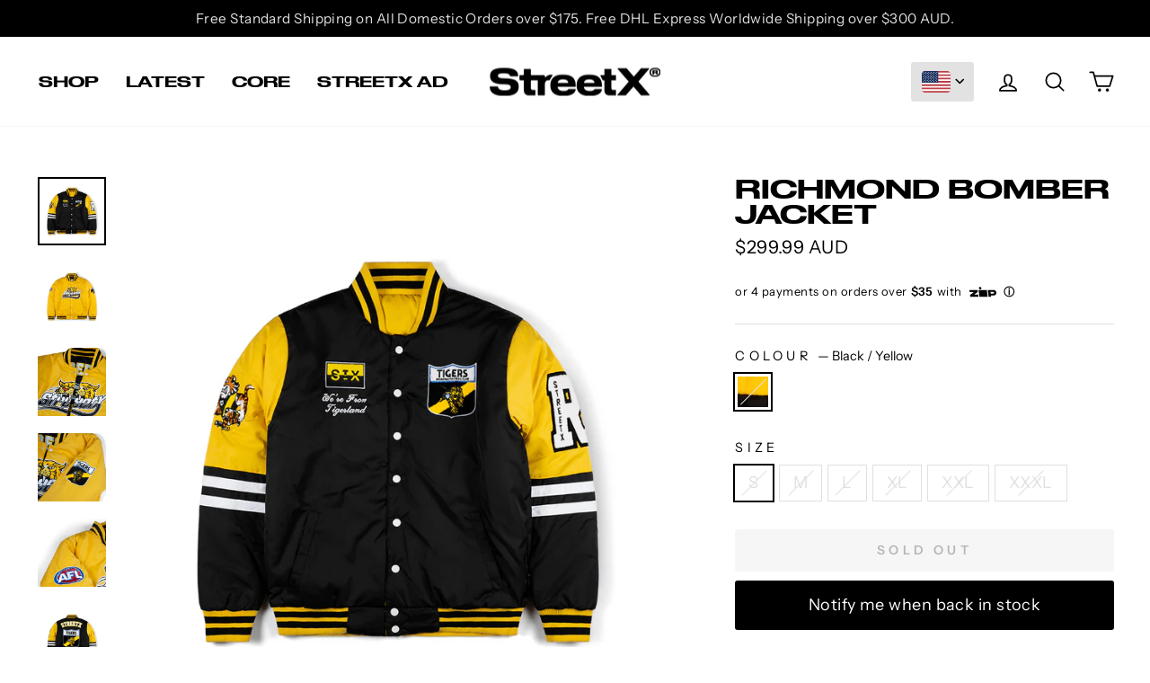

--- FILE ---
content_type: text/html; charset=utf-8
request_url: https://www.streetx.com.au/collections/home-streetx/products/richmond-reversible-bomber-jacket?variant=47446831792445
body_size: 64411
content:


<!doctype html>
<html class="no-js" lang="en" dir="ltr">
  <head>
    <script type="application/vnd.locksmith+json" data-locksmith>{"version":"v187","locked":false,"initialized":true,"scope":"product","access_granted":true,"access_denied":false,"requires_customer":false,"manual_lock":false,"remote_lock":false,"has_timeout":false,"remote_rendered":null,"hide_resource":false,"hide_links_to_resource":false,"transparent":true,"locks":{"all":[],"opened":[]},"keys":[],"keys_signature":"1f77158d2074cbf458c65c778809b87508e70d2f17384457fd3df9d5338e7016","state":{"template":"product.outerwear","theme":188114895217,"product":"richmond-reversible-bomber-jacket","collection":"home-streetx","page":null,"blog":null,"article":null,"app":null},"now":1769634353,"path":"\/collections\/home-streetx\/products\/richmond-reversible-bomber-jacket","locale_root_url":"\/","canonical_url":"https:\/\/www.streetx.com.au\/products\/richmond-reversible-bomber-jacket","customer_id":null,"customer_id_signature":"1f77158d2074cbf458c65c778809b87508e70d2f17384457fd3df9d5338e7016","cart":null}</script><script data-locksmith>!function(){var require=undefined,reqwest=function(){function succeed(e){var t=protocolRe.exec(e.url);return t=t&&t[1]||context.location.protocol,httpsRe.test(t)?twoHundo.test(e.request.status):!!e.request.response}function handleReadyState(e,t,n){return function(){return e._aborted?n(e.request):e._timedOut?n(e.request,"Request is aborted: timeout"):void(e.request&&4==e.request[readyState]&&(e.request.onreadystatechange=noop,succeed(e)?t(e.request):n(e.request)))}}function setHeaders(e,t){var n,s=t.headers||{};s.Accept=s.Accept||defaultHeaders.accept[t.type]||defaultHeaders.accept["*"];var r="undefined"!=typeof FormData&&t.data instanceof FormData;for(n in!t.crossOrigin&&!s[requestedWith]&&(s[requestedWith]=defaultHeaders.requestedWith),!s[contentType]&&!r&&(s[contentType]=t.contentType||defaultHeaders.contentType),s)s.hasOwnProperty(n)&&"setRequestHeader"in e&&e.setRequestHeader(n,s[n])}function setCredentials(e,t){"undefined"!=typeof t.withCredentials&&"undefined"!=typeof e.withCredentials&&(e.withCredentials=!!t.withCredentials)}function generalCallback(e){lastValue=e}function urlappend(e,t){return e+(/[?]/.test(e)?"&":"?")+t}function handleJsonp(e,t,n,s){var r=uniqid++,o=e.jsonpCallback||"callback",a=e.jsonpCallbackName||reqwest.getcallbackPrefix(r),i=new RegExp("((^|[?]|&)"+o+")=([^&]+)"),l=s.match(i),c=doc.createElement("script"),u=0,d=-1!==navigator.userAgent.indexOf("MSIE 10.0");return l?"?"===l[3]?s=s.replace(i,"$1="+a):a=l[3]:s=urlappend(s,o+"="+a),context[a]=generalCallback,c.type="text/javascript",c.src=s,c.async=!0,"undefined"!=typeof c.onreadystatechange&&!d&&(c.htmlFor=c.id="_reqwest_"+r),c.onload=c.onreadystatechange=function(){if(c[readyState]&&"complete"!==c[readyState]&&"loaded"!==c[readyState]||u)return!1;c.onload=c.onreadystatechange=null,c.onclick&&c.onclick(),t(lastValue),lastValue=undefined,head.removeChild(c),u=1},head.appendChild(c),{abort:function(){c.onload=c.onreadystatechange=null,n({},"Request is aborted: timeout",{}),lastValue=undefined,head.removeChild(c),u=1}}}function getRequest(e,t){var n,s=this.o,r=(s.method||"GET").toUpperCase(),o="string"==typeof s?s:s.url,a=!1!==s.processData&&s.data&&"string"!=typeof s.data?reqwest.toQueryString(s.data):s.data||null,i=!1;return("jsonp"==s.type||"GET"==r)&&a&&(o=urlappend(o,a),a=null),"jsonp"==s.type?handleJsonp(s,e,t,o):((n=s.xhr&&s.xhr(s)||xhr(s)).open(r,o,!1!==s.async),setHeaders(n,s),setCredentials(n,s),context[xDomainRequest]&&n instanceof context[xDomainRequest]?(n.onload=e,n.onerror=t,n.onprogress=function(){},i=!0):n.onreadystatechange=handleReadyState(this,e,t),s.before&&s.before(n),i?setTimeout(function(){n.send(a)},200):n.send(a),n)}function Reqwest(e,t){this.o=e,this.fn=t,init.apply(this,arguments)}function setType(e){return null===e?undefined:e.match("json")?"json":e.match("javascript")?"js":e.match("text")?"html":e.match("xml")?"xml":void 0}function init(o,fn){function complete(e){for(o.timeout&&clearTimeout(self.timeout),self.timeout=null;0<self._completeHandlers.length;)self._completeHandlers.shift()(e)}function success(resp){var type=o.type||resp&&setType(resp.getResponseHeader("Content-Type"));resp="jsonp"!==type?self.request:resp;var filteredResponse=globalSetupOptions.dataFilter(resp.responseText,type),r=filteredResponse;try{resp.responseText=r}catch(e){}if(r)switch(type){case"json":try{resp=context.JSON?context.JSON.parse(r):eval("("+r+")")}catch(err){return error(resp,"Could not parse JSON in response",err)}break;case"js":resp=eval(r);break;case"html":resp=r;break;case"xml":resp=resp.responseXML&&resp.responseXML.parseError&&resp.responseXML.parseError.errorCode&&resp.responseXML.parseError.reason?null:resp.responseXML}for(self._responseArgs.resp=resp,self._fulfilled=!0,fn(resp),self._successHandler(resp);0<self._fulfillmentHandlers.length;)resp=self._fulfillmentHandlers.shift()(resp);complete(resp)}function timedOut(){self._timedOut=!0,self.request.abort()}function error(e,t,n){for(e=self.request,self._responseArgs.resp=e,self._responseArgs.msg=t,self._responseArgs.t=n,self._erred=!0;0<self._errorHandlers.length;)self._errorHandlers.shift()(e,t,n);complete(e)}this.url="string"==typeof o?o:o.url,this.timeout=null,this._fulfilled=!1,this._successHandler=function(){},this._fulfillmentHandlers=[],this._errorHandlers=[],this._completeHandlers=[],this._erred=!1,this._responseArgs={};var self=this;fn=fn||function(){},o.timeout&&(this.timeout=setTimeout(function(){timedOut()},o.timeout)),o.success&&(this._successHandler=function(){o.success.apply(o,arguments)}),o.error&&this._errorHandlers.push(function(){o.error.apply(o,arguments)}),o.complete&&this._completeHandlers.push(function(){o.complete.apply(o,arguments)}),this.request=getRequest.call(this,success,error)}function reqwest(e,t){return new Reqwest(e,t)}function normalize(e){return e?e.replace(/\r?\n/g,"\r\n"):""}function serial(e,t){var n,s,r,o,a=e.name,i=e.tagName.toLowerCase(),l=function(e){e&&!e.disabled&&t(a,normalize(e.attributes.value&&e.attributes.value.specified?e.value:e.text))};if(!e.disabled&&a)switch(i){case"input":/reset|button|image|file/i.test(e.type)||(n=/checkbox/i.test(e.type),s=/radio/i.test(e.type),r=e.value,(!n&&!s||e.checked)&&t(a,normalize(n&&""===r?"on":r)));break;case"textarea":t(a,normalize(e.value));break;case"select":if("select-one"===e.type.toLowerCase())l(0<=e.selectedIndex?e.options[e.selectedIndex]:null);else for(o=0;e.length&&o<e.length;o++)e.options[o].selected&&l(e.options[o])}}function eachFormElement(){var e,t,o=this,n=function(e,t){var n,s,r;for(n=0;n<t.length;n++)for(r=e[byTag](t[n]),s=0;s<r.length;s++)serial(r[s],o)};for(t=0;t<arguments.length;t++)e=arguments[t],/input|select|textarea/i.test(e.tagName)&&serial(e,o),n(e,["input","select","textarea"])}function serializeQueryString(){return reqwest.toQueryString(reqwest.serializeArray.apply(null,arguments))}function serializeHash(){var n={};return eachFormElement.apply(function(e,t){e in n?(n[e]&&!isArray(n[e])&&(n[e]=[n[e]]),n[e].push(t)):n[e]=t},arguments),n}function buildParams(e,t,n,s){var r,o,a,i=/\[\]$/;if(isArray(t))for(o=0;t&&o<t.length;o++)a=t[o],n||i.test(e)?s(e,a):buildParams(e+"["+("object"==typeof a?o:"")+"]",a,n,s);else if(t&&"[object Object]"===t.toString())for(r in t)buildParams(e+"["+r+"]",t[r],n,s);else s(e,t)}var context=this,XHR2;if("window"in context)var doc=document,byTag="getElementsByTagName",head=doc[byTag]("head")[0];else try{XHR2=require("xhr2")}catch(ex){throw new Error("Peer dependency `xhr2` required! Please npm install xhr2")}var httpsRe=/^http/,protocolRe=/(^\w+):\/\//,twoHundo=/^(20\d|1223)$/,readyState="readyState",contentType="Content-Type",requestedWith="X-Requested-With",uniqid=0,callbackPrefix="reqwest_"+ +new Date,lastValue,xmlHttpRequest="XMLHttpRequest",xDomainRequest="XDomainRequest",noop=function(){},isArray="function"==typeof Array.isArray?Array.isArray:function(e){return e instanceof Array},defaultHeaders={contentType:"application/x-www-form-urlencoded",requestedWith:xmlHttpRequest,accept:{"*":"text/javascript, text/html, application/xml, text/xml, */*",xml:"application/xml, text/xml",html:"text/html",text:"text/plain",json:"application/json, text/javascript",js:"application/javascript, text/javascript"}},xhr=function(e){if(!0!==e.crossOrigin)return context[xmlHttpRequest]?new XMLHttpRequest:XHR2?new XHR2:new ActiveXObject("Microsoft.XMLHTTP");var t=context[xmlHttpRequest]?new XMLHttpRequest:null;if(t&&"withCredentials"in t)return t;if(context[xDomainRequest])return new XDomainRequest;throw new Error("Browser does not support cross-origin requests")},globalSetupOptions={dataFilter:function(e){return e}};return Reqwest.prototype={abort:function(){this._aborted=!0,this.request.abort()},retry:function(){init.call(this,this.o,this.fn)},then:function(e,t){return e=e||function(){},t=t||function(){},this._fulfilled?this._responseArgs.resp=e(this._responseArgs.resp):this._erred?t(this._responseArgs.resp,this._responseArgs.msg,this._responseArgs.t):(this._fulfillmentHandlers.push(e),this._errorHandlers.push(t)),this},always:function(e){return this._fulfilled||this._erred?e(this._responseArgs.resp):this._completeHandlers.push(e),this},fail:function(e){return this._erred?e(this._responseArgs.resp,this._responseArgs.msg,this._responseArgs.t):this._errorHandlers.push(e),this},"catch":function(e){return this.fail(e)}},reqwest.serializeArray=function(){var n=[];return eachFormElement.apply(function(e,t){n.push({name:e,value:t})},arguments),n},reqwest.serialize=function(){if(0===arguments.length)return"";var e,t=Array.prototype.slice.call(arguments,0);return(e=t.pop())&&e.nodeType&&t.push(e)&&(e=null),e&&(e=e.type),("map"==e?serializeHash:"array"==e?reqwest.serializeArray:serializeQueryString).apply(null,t)},reqwest.toQueryString=function(e,t){var n,s,r=t||!1,o=[],a=encodeURIComponent,i=function(e,t){t="function"==typeof t?t():null==t?"":t,o[o.length]=a(e)+"="+a(t)};if(isArray(e))for(s=0;e&&s<e.length;s++)i(e[s].name,e[s].value);else for(n in e)e.hasOwnProperty(n)&&buildParams(n,e[n],r,i);return o.join("&").replace(/%20/g,"+")},reqwest.getcallbackPrefix=function(){return callbackPrefix},reqwest.compat=function(e,t){return e&&(e.type&&(e.method=e.type)&&delete e.type,e.dataType&&(e.type=e.dataType),e.jsonpCallback&&(e.jsonpCallbackName=e.jsonpCallback)&&delete e.jsonpCallback,e.jsonp&&(e.jsonpCallback=e.jsonp)),new Reqwest(e,t)},reqwest.ajaxSetup=function(e){for(var t in e=e||{})globalSetupOptions[t]=e[t]},reqwest}();
/*!
  * Reqwest! A general purpose XHR connection manager
  * license MIT (c) Dustin Diaz 2015
  * https://github.com/ded/reqwest
  */!function(){var a=window.Locksmith={},e=document.querySelector('script[type="application/vnd.locksmith+json"]'),n=e&&e.innerHTML;if(a.state={},a.util={},a.loading=!1,n)try{a.state=JSON.parse(n)}catch(u){}if(document.addEventListener&&document.querySelector){var s,r,o,t=[76,79,67,75,83,77,73,84,72,49,49],i=function(){r=t.slice(0)},l="style",c=function(e){e&&27!==e.keyCode&&"click"!==e.type||(document.removeEventListener("keydown",c),document.removeEventListener("click",c),s&&document.body.removeChild(s),s=null)};i(),document.addEventListener("keyup",function(e){if(e.keyCode===r[0]){if(clearTimeout(o),r.shift(),0<r.length)return void(o=setTimeout(i,1e3));i(),c(),(s=document.createElement("div"))[l].width="50%",s[l].maxWidth="1000px",s[l].height="85%",s[l].border="1px rgba(0, 0, 0, 0.2) solid",s[l].background="rgba(255, 255, 255, 0.99)",s[l].borderRadius="4px",s[l].position="fixed",s[l].top="50%",s[l].left="50%",s[l].transform="translateY(-50%) translateX(-50%)",s[l].boxShadow="0 2px 5px rgba(0, 0, 0, 0.3), 0 0 100vh 100vw rgba(0, 0, 0, 0.5)",s[l].zIndex="2147483645";var t=document.createElement("textarea");t.value=JSON.stringify(JSON.parse(n),null,2),t[l].border="none",t[l].display="block",t[l].boxSizing="border-box",t[l].width="100%",t[l].height="100%",t[l].background="transparent",t[l].padding="22px",t[l].fontFamily="monospace",t[l].fontSize="14px",t[l].color="#333",t[l].resize="none",t[l].outline="none",t.readOnly=!0,s.appendChild(t),document.body.appendChild(s),t.addEventListener("click",function(e){e.stopImmediatePropagation()}),t.select(),document.addEventListener("keydown",c),document.addEventListener("click",c)}})}a.isEmbedded=-1!==window.location.search.indexOf("_ab=0&_fd=0&_sc=1"),a.path=a.state.path||window.location.pathname,a.basePath=a.state.locale_root_url.concat("/apps/locksmith").replace(/^\/\//,"/"),a.reloading=!1,a.util.console=window.console||{log:function(){},error:function(){}},a.util.makeUrl=function(e,t){var n,s=a.basePath+e,r=[],o=a.cache();for(n in o)r.push(n+"="+encodeURIComponent(o[n]));for(n in t)r.push(n+"="+encodeURIComponent(t[n]));return a.state.customer_id&&(r.push("customer_id="+encodeURIComponent(a.state.customer_id)),r.push("customer_id_signature="+encodeURIComponent(a.state.customer_id_signature))),s+=(-1===s.indexOf("?")?"?":"&")+r.join("&")},a._initializeCallbacks=[],a.on=function(e,t){if("initialize"!==e)throw'Locksmith.on() currently only supports the "initialize" event';a._initializeCallbacks.push(t)},a.initializeSession=function(e){if(!a.isEmbedded){var t=!1,n=!0,s=!0;(e=e||{}).silent&&(s=n=!(t=!0)),a.ping({silent:t,spinner:n,reload:s,callback:function(){a._initializeCallbacks.forEach(function(e){e()})}})}},a.cache=function(e){var t={};try{var n=function r(e){return(document.cookie.match("(^|; )"+e+"=([^;]*)")||0)[2]};t=JSON.parse(decodeURIComponent(n("locksmith-params")||"{}"))}catch(u){}if(e){for(var s in e)t[s]=e[s];document.cookie="locksmith-params=; expires=Thu, 01 Jan 1970 00:00:00 GMT; path=/",document.cookie="locksmith-params="+encodeURIComponent(JSON.stringify(t))+"; path=/"}return t},a.cache.cart=a.state.cart,a.cache.cartLastSaved=null,a.params=a.cache(),a.util.reload=function(){a.reloading=!0;try{window.location.href=window.location.href.replace(/#.*/,"")}catch(u){a.util.console.error("Preferred reload method failed",u),window.location.reload()}},a.cache.saveCart=function(e){if(!a.cache.cart||a.cache.cart===a.cache.cartLastSaved)return e?e():null;var t=a.cache.cartLastSaved;a.cache.cartLastSaved=a.cache.cart,reqwest({url:"/cart/update.json",method:"post",type:"json",data:{attributes:{locksmith:a.cache.cart}},complete:e,error:function(e){if(a.cache.cartLastSaved=t,!a.reloading)throw e}})},a.util.spinnerHTML='<style>body{background:#FFF}@keyframes spin{from{transform:rotate(0deg)}to{transform:rotate(360deg)}}#loading{display:flex;width:100%;height:50vh;color:#777;align-items:center;justify-content:center}#loading .spinner{display:block;animation:spin 600ms linear infinite;position:relative;width:50px;height:50px}#loading .spinner-ring{stroke:currentColor;stroke-dasharray:100%;stroke-width:2px;stroke-linecap:round;fill:none}</style><div id="loading"><div class="spinner"><svg width="100%" height="100%"><svg preserveAspectRatio="xMinYMin"><circle class="spinner-ring" cx="50%" cy="50%" r="45%"></circle></svg></svg></div></div>',a.util.clobberBody=function(e){document.body.innerHTML=e},a.util.clobberDocument=function(e){e.responseText&&(e=e.responseText),document.documentElement&&document.removeChild(document.documentElement);var t=document.open("text/html","replace");t.writeln(e),t.close(),setTimeout(function(){var e=t.querySelector("[autofocus]");e&&e.focus()},100)},a.util.serializeForm=function(e){if(e&&"FORM"===e.nodeName){var t,n,s={};for(t=e.elements.length-1;0<=t;t-=1)if(""!==e.elements[t].name)switch(e.elements[t].nodeName){case"INPUT":switch(e.elements[t].type){default:case"text":case"hidden":case"password":case"button":case"reset":case"submit":s[e.elements[t].name]=e.elements[t].value;break;case"checkbox":case"radio":e.elements[t].checked&&(s[e.elements[t].name]=e.elements[t].value);break;case"file":}break;case"TEXTAREA":s[e.elements[t].name]=e.elements[t].value;break;case"SELECT":switch(e.elements[t].type){case"select-one":s[e.elements[t].name]=e.elements[t].value;break;case"select-multiple":for(n=e.elements[t].options.length-1;0<=n;n-=1)e.elements[t].options[n].selected&&(s[e.elements[t].name]=e.elements[t].options[n].value)}break;case"BUTTON":switch(e.elements[t].type){case"reset":case"submit":case"button":s[e.elements[t].name]=e.elements[t].value}}return s}},a.util.on=function(e,o,a,t){t=t||document;var i="locksmith-"+e+o,n=function(e){var t=e.target,n=e.target.parentElement,s=t.className.baseVal||t.className||"",r=n.className.baseVal||n.className||"";("string"==typeof s&&-1!==s.split(/\s+/).indexOf(o)||"string"==typeof r&&-1!==r.split(/\s+/).indexOf(o))&&!e[i]&&(e[i]=!0,a(e))};t.attachEvent?t.attachEvent(e,n):t.addEventListener(e,n,!1)},a.util.enableActions=function(e){a.util.on("click","locksmith-action",function(e){e.preventDefault();var t=e.target;t.dataset.confirmWith&&!confirm(t.dataset.confirmWith)||(t.disabled=!0,t.innerText=t.dataset.disableWith,a.post("/action",t.dataset.locksmithParams,{spinner:!1,type:"text",success:function(e){(e=JSON.parse(e.responseText)).message&&alert(e.message),a.util.reload()}}))},e)},a.util.inject=function(e,t){var n=["data","locksmith","append"];if(-1!==t.indexOf(n.join("-"))){var s=document.createElement("div");s.innerHTML=t,e.appendChild(s)}else e.innerHTML=t;var r,o,a=e.querySelectorAll("script");for(o=0;o<a.length;++o){r=a[o];var i=document.createElement("script");if(r.type&&(i.type=r.type),r.src)i.src=r.src;else{var l=document.createTextNode(r.innerHTML);i.appendChild(l)}e.appendChild(i)}var c=e.querySelector("[autofocus]");c&&c.focus()},a.post=function(e,t,n){!1!==(n=n||{}).spinner&&a.util.clobberBody(a.util.spinnerHTML);var s={};n.container===document?(s.layout=1,n.success=function(e){document.getElementById(n.container);a.util.clobberDocument(e)}):n.container&&(s.layout=0,n.success=function(e){var t=document.getElementById(n.container);a.util.inject(t,e),t.id===t.firstChild.id&&t.parentElement.replaceChild(t.firstChild,t)}),n.form_type&&(t.form_type=n.form_type),n.include_layout_classes!==undefined&&(t.include_layout_classes=n.include_layout_classes),n.lock_id!==undefined&&(t.lock_id=n.lock_id),a.loading=!0;var r=a.util.makeUrl(e,s);reqwest({url:r,method:"post",type:n.type||"html",data:t,complete:function(){a.loading=!1},error:function(e){if(!a.reloading)if("dashboard.weglot.com"!==window.location.host){if(!n.silent)throw alert("Something went wrong! Please refresh and try again."),e;console.error(e)}else console.error(e)},success:n.success||a.util.clobberDocument})},a.postResource=function(e,t){e.path=a.path,e.search=window.location.search,e.state=a.state,e.passcode&&(e.passcode=e.passcode.trim()),e.email&&(e.email=e.email.trim()),e.state.cart=a.cache.cart,e.locksmith_json=a.jsonTag,e.locksmith_json_signature=a.jsonTagSignature,a.post("/resource",e,t)},a.ping=function(e){if(!a.isEmbedded){e=e||{};a.post("/ping",{path:a.path,search:window.location.search,state:a.state},{spinner:!!e.spinner,silent:"undefined"==typeof e.silent||e.silent,type:"text",success:function(e){(e=JSON.parse(e.responseText)).messages&&0<e.messages.length&&a.showMessages(e.messages)}})}},a.timeoutMonitor=function(){var e=a.cache.cart;a.ping({callback:function(){e!==a.cache.cart||setTimeout(function(){a.timeoutMonitor()},6e4)}})},a.showMessages=function(e){var t=document.createElement("div");t.style.position="fixed",t.style.left=0,t.style.right=0,t.style.bottom="-50px",t.style.opacity=0,t.style.background="#191919",t.style.color="#ddd",t.style.transition="bottom 0.2s, opacity 0.2s",t.style.zIndex=999999,t.innerHTML="        <style>          .locksmith-ab .locksmith-b { display: none; }          .locksmith-ab.toggled .locksmith-b { display: flex; }          .locksmith-ab.toggled .locksmith-a { display: none; }          .locksmith-flex { display: flex; flex-wrap: wrap; justify-content: space-between; align-items: center; padding: 10px 20px; }          .locksmith-message + .locksmith-message { border-top: 1px #555 solid; }          .locksmith-message a { color: inherit; font-weight: bold; }          .locksmith-message a:hover { color: inherit; opacity: 0.8; }          a.locksmith-ab-toggle { font-weight: inherit; text-decoration: underline; }          .locksmith-text { flex-grow: 1; }          .locksmith-cta { flex-grow: 0; text-align: right; }          .locksmith-cta button { transform: scale(0.8); transform-origin: left; }          .locksmith-cta > * { display: block; }          .locksmith-cta > * + * { margin-top: 10px; }          .locksmith-message a.locksmith-close { flex-grow: 0; text-decoration: none; margin-left: 15px; font-size: 30px; font-family: monospace; display: block; padding: 2px 10px; }                    @media screen and (max-width: 600px) {            .locksmith-wide-only { display: none !important; }            .locksmith-flex { padding: 0 15px; }            .locksmith-flex > * { margin-top: 5px; margin-bottom: 5px; }            .locksmith-cta { text-align: left; }          }                    @media screen and (min-width: 601px) {            .locksmith-narrow-only { display: none !important; }          }        </style>      "+e.map(function(e){return'<div class="locksmith-message">'+e+"</div>"}).join(""),document.body.appendChild(t),document.body.style.position="relative",document.body.parentElement.style.paddingBottom=t.offsetHeight+"px",setTimeout(function(){t.style.bottom=0,t.style.opacity=1},50),a.util.on("click","locksmith-ab-toggle",function(e){e.preventDefault();for(var t=e.target.parentElement;-1===t.className.split(" ").indexOf("locksmith-ab");)t=t.parentElement;-1!==t.className.split(" ").indexOf("toggled")?t.className=t.className.replace("toggled",""):t.className=t.className+" toggled"}),a.util.enableActions(t)}}()}();</script>
      <script data-locksmith>Locksmith.cache.cart=null</script>

  <script data-locksmith>Locksmith.jsonTag="\u003cscript type=\"application\/vnd.locksmith+json\" data-locksmith\u003e{\"version\":\"v187\",\"locked\":false,\"initialized\":true,\"scope\":\"product\",\"access_granted\":true,\"access_denied\":false,\"requires_customer\":false,\"manual_lock\":false,\"remote_lock\":false,\"has_timeout\":false,\"remote_rendered\":null,\"hide_resource\":false,\"hide_links_to_resource\":false,\"transparent\":true,\"locks\":{\"all\":[],\"opened\":[]},\"keys\":[],\"keys_signature\":\"1f77158d2074cbf458c65c778809b87508e70d2f17384457fd3df9d5338e7016\",\"state\":{\"template\":\"product.outerwear\",\"theme\":188114895217,\"product\":\"richmond-reversible-bomber-jacket\",\"collection\":\"home-streetx\",\"page\":null,\"blog\":null,\"article\":null,\"app\":null},\"now\":1769634353,\"path\":\"\\\/collections\\\/home-streetx\\\/products\\\/richmond-reversible-bomber-jacket\",\"locale_root_url\":\"\\\/\",\"canonical_url\":\"https:\\\/\\\/www.streetx.com.au\\\/products\\\/richmond-reversible-bomber-jacket\",\"customer_id\":null,\"customer_id_signature\":\"1f77158d2074cbf458c65c778809b87508e70d2f17384457fd3df9d5338e7016\",\"cart\":null}\u003c\/script\u003e";Locksmith.jsonTagSignature="a0e982b5e5272eaabde26b4c2c9fc056a511c49f9e29df650c58767dd34eea3b"</script>
    <meta charset="utf-8">
    <meta http-equiv="X-UA-Compatible" content="IE=edge,chrome=1">
    <meta name="viewport" content="width=device-width,initial-scale=1">
    <meta name="theme-color" content="#000000">
    <link rel="canonical" href="https://www.streetx.com.au/products/richmond-reversible-bomber-jacket">
    <link rel="preconnect" href="https://cdn.shopify.com" crossorigin>
    <link rel="preconnect" href="https://fonts.shopifycdn.com" crossorigin>
    <link rel="dns-prefetch" href="https://productreviews.shopifycdn.com">
    <link rel="dns-prefetch" href="https://ajax.googleapis.com">
    <link rel="dns-prefetch" href="https://maps.googleapis.com">
    <link rel="dns-prefetch" href="https://maps.gstatic.com"><link rel="shortcut icon" href="//www.streetx.com.au/cdn/shop/files/favicon_2f3ae563-e780-4a0a-b3d9-de47398ff600_32x32.png?v=1613686745" type="image/png"/><title>Richmond Bomber Jacket
&ndash; StreetX
</title>
<meta name="description" content="Richmond Bomber Jacket 100% polyester. Dull faced satin polyester fabric. Snap lock button closure. Ribbed waist band, neck and wrists. Chenille appliqué and detailing along with onset patches. Reversible garment.">
<meta property="og:site_name" content="StreetX">
  <meta property="og:url" content="https://www.streetx.com.au/products/richmond-reversible-bomber-jacket"><meta property="og:title" content="Richmond Bomber Jacket">
<meta property="og:type" content="product">
<meta property="og:description" content="Richmond Bomber Jacket 100% polyester. Dull faced satin polyester fabric. Snap lock button closure. Ribbed waist band, neck and wrists. Chenille appliqué and detailing along with onset patches. Reversible garment.">
<meta property="og:image" content="http://www.streetx.com.au/cdn/shop/files/RICHMOND-RESERSIBLE-BOMBER-JACKET-BROWN-GOLD-1.jpg?v=1711347078">
<meta property="og:image:secure_url" content="https://www.streetx.com.au/cdn/shop/files/RICHMOND-RESERSIBLE-BOMBER-JACKET-BROWN-GOLD-1.jpg?v=1711347078">
<meta property="og:image:width" content="1080">
    <meta property="og:image:height" content="1080"><meta name="twitter:site" content="@thestreetx">
  <meta name="twitter:card" content="summary_large_image"><meta name="twitter:title" content="Richmond Bomber Jacket">
<meta name="twitter:description" content="Richmond Bomber Jacket 100% polyester. Dull faced satin polyester fabric. Snap lock button closure. Ribbed waist band, neck and wrists. Chenille appliqué and detailing along with onset patches. Reversible garment.">
<style data-shopify>@font-face {
  font-family: "Tenor Sans";
  font-weight: 400;
  font-style: normal;
  font-display: swap;
  src: url("//www.streetx.com.au/cdn/fonts/tenor_sans/tenorsans_n4.966071a72c28462a9256039d3e3dc5b0cf314f65.woff2") format("woff2"),
       url("//www.streetx.com.au/cdn/fonts/tenor_sans/tenorsans_n4.2282841d948f9649ba5c3cad6ea46df268141820.woff") format("woff");
}

  @font-face {
  font-family: "Instrument Sans";
  font-weight: 400;
  font-style: normal;
  font-display: swap;
  src: url("//www.streetx.com.au/cdn/fonts/instrument_sans/instrumentsans_n4.db86542ae5e1596dbdb28c279ae6c2086c4c5bfa.woff2") format("woff2"),
       url("//www.streetx.com.au/cdn/fonts/instrument_sans/instrumentsans_n4.510f1b081e58d08c30978f465518799851ef6d8b.woff") format("woff");
}


  @font-face {
  font-family: "Instrument Sans";
  font-weight: 600;
  font-style: normal;
  font-display: swap;
  src: url("//www.streetx.com.au/cdn/fonts/instrument_sans/instrumentsans_n6.27dc66245013a6f7f317d383a3cc9a0c347fb42d.woff2") format("woff2"),
       url("//www.streetx.com.au/cdn/fonts/instrument_sans/instrumentsans_n6.1a71efbeeb140ec495af80aad612ad55e19e6d0e.woff") format("woff");
}

  @font-face {
  font-family: "Instrument Sans";
  font-weight: 400;
  font-style: italic;
  font-display: swap;
  src: url("//www.streetx.com.au/cdn/fonts/instrument_sans/instrumentsans_i4.028d3c3cd8d085648c808ceb20cd2fd1eb3560e5.woff2") format("woff2"),
       url("//www.streetx.com.au/cdn/fonts/instrument_sans/instrumentsans_i4.7e90d82df8dee29a99237cd19cc529d2206706a2.woff") format("woff");
}

  @font-face {
  font-family: "Instrument Sans";
  font-weight: 600;
  font-style: italic;
  font-display: swap;
  src: url("//www.streetx.com.au/cdn/fonts/instrument_sans/instrumentsans_i6.ba8063f6adfa1e7ffe690cc5efa600a1e0a8ec32.woff2") format("woff2"),
       url("//www.streetx.com.au/cdn/fonts/instrument_sans/instrumentsans_i6.a5bb29b76a0bb820ddaa9417675a5d0bafaa8c1f.woff") format("woff");
}

</style><link href="//www.streetx.com.au/cdn/shop/t/409/assets/theme.css?v=117231946592057565991766706213" rel="stylesheet" type="text/css" media="all" />
<style data-shopify>@font-face {
    font-family: "DrukWideMedium";
    src: url('//www.streetx.com.au/cdn/shop/files/DrukWide-Medium-Web.woff2?v=12875224859664925628') format("woff2"),
         url('//www.streetx.com.au/cdn/shop/files/DrukWide-Medium-Web.woff?v=11526882227834188904') format("woff");
  }
  
  :root {
    --typeHeaderPrimary: 'DrukWideMedium';
    --typeHeaderFallback: sans-serif;
    --typeHeaderSize: 28px;
    --typeHeaderWeight: 500;
    --typeHeaderLineHeight: 1;
    --typeHeaderSpacing: 0.0em;

    --typeBasePrimary:"Instrument Sans";
    --typeBaseFallback:sans-serif;
    --typeBaseSize: 18px;
    --typeBaseWeight: 400;
    --typeBaseSpacing: 0.025em;
    --typeBaseLineHeight: 1.4;

    --typeCollectionTitle: 20px;

    --iconWeight: 4px;
    --iconLinecaps: round;

    
      --buttonRadius: 3px;
    

    --colorGridOverlayOpacity: 0.1;
  }

  .placeholder-content {
    background-image: linear-gradient(100deg, #ffffff 40%, #f7f7f7 63%, #ffffff 79%);
  }</style><script>
      document.documentElement.className = document.documentElement.className.replace('no-js', 'js');

      window.theme = window.theme || {};
      theme.routes = {
        home: "/",
        cart: "/cart.js",
        cartPage: "/cart",
        cartAdd: "/cart/add.js",
        cartChange: "/cart/change.js",
        search: "/search"
      };
      theme.strings = {
        soldOut: "Sold out",
        unavailable: "Unavailable",
        inStockLabel: "In stock, ready to ship",
        oneStockLabel: "Low stock - [count] item left",
        otherStockLabel: "Low stock - [count] items left",
        willNotShipUntil: "Ready to ship [date]",
        willBeInStockAfter: "Back in stock [date]",
        waitingForStock: "Inventory on the way",
        savePrice: "Save [saved_amount]",
        cartEmpty: "Your cart is currently empty.",
        cartTermsConfirmation: "You must agree with the terms and conditions of sales to check out",
        searchCollections: "Collections:",
        searchPages: "Pages:",
        searchArticles: "Articles:",
        productFrom: "from "
      };
      theme.settings = {
        cartType: "drawer",
        isCustomerTemplate:
          false
        ,
        moneyFormat: "\u003cspan class=money\u003e${{amount}} AUD\u003c\/span\u003e",
        saveType: "dollar",
        productImageSize: "square",
        productImageCover: true,
        predictiveSearch: true,
        predictiveSearchType: "product",
        predictiveSearchVendor: false,
        predictiveSearchPrice: false,
        recentlyViewedShowPrice: false,
        recentlyViewedShowVendor: false,
        show_sale_labels: false,
        quickView: false,
        themeName: 'Impulse',
        themeVersion: "7.1.0"
      };
    </script>
    
    <script>window.performance && window.performance.mark && window.performance.mark('shopify.content_for_header.start');</script><meta id="shopify-digital-wallet" name="shopify-digital-wallet" content="/1730932/digital_wallets/dialog">
<meta name="shopify-checkout-api-token" content="2fd5c9c6d9b065bb401f62a611710b56">
<meta id="in-context-paypal-metadata" data-shop-id="1730932" data-venmo-supported="false" data-environment="production" data-locale="en_US" data-paypal-v4="true" data-currency="AUD">
<link rel="alternate" type="application/json+oembed" href="https://www.streetx.com.au/products/richmond-reversible-bomber-jacket.oembed">
<script async="async" src="/checkouts/internal/preloads.js?locale=en-AU"></script>
<link rel="preconnect" href="https://shop.app" crossorigin="anonymous">
<script async="async" src="https://shop.app/checkouts/internal/preloads.js?locale=en-AU&shop_id=1730932" crossorigin="anonymous"></script>
<script id="apple-pay-shop-capabilities" type="application/json">{"shopId":1730932,"countryCode":"AU","currencyCode":"AUD","merchantCapabilities":["supports3DS"],"merchantId":"gid:\/\/shopify\/Shop\/1730932","merchantName":"StreetX","requiredBillingContactFields":["postalAddress","email","phone"],"requiredShippingContactFields":["postalAddress","email","phone"],"shippingType":"shipping","supportedNetworks":["visa","masterCard","amex","jcb"],"total":{"type":"pending","label":"StreetX","amount":"1.00"},"shopifyPaymentsEnabled":true,"supportsSubscriptions":true}</script>
<script id="shopify-features" type="application/json">{"accessToken":"2fd5c9c6d9b065bb401f62a611710b56","betas":["rich-media-storefront-analytics"],"domain":"www.streetx.com.au","predictiveSearch":true,"shopId":1730932,"locale":"en"}</script>
<script>var Shopify = Shopify || {};
Shopify.shop = "streetx2.myshopify.com";
Shopify.locale = "en";
Shopify.currency = {"active":"AUD","rate":"1.0"};
Shopify.country = "AU";
Shopify.theme = {"name":"Boxing Day Free Tee","id":188114895217,"schema_name":"Impulse","schema_version":"7.1.0","theme_store_id":null,"role":"main"};
Shopify.theme.handle = "null";
Shopify.theme.style = {"id":null,"handle":null};
Shopify.cdnHost = "www.streetx.com.au/cdn";
Shopify.routes = Shopify.routes || {};
Shopify.routes.root = "/";</script>
<script type="module">!function(o){(o.Shopify=o.Shopify||{}).modules=!0}(window);</script>
<script>!function(o){function n(){var o=[];function n(){o.push(Array.prototype.slice.apply(arguments))}return n.q=o,n}var t=o.Shopify=o.Shopify||{};t.loadFeatures=n(),t.autoloadFeatures=n()}(window);</script>
<script>
  window.ShopifyPay = window.ShopifyPay || {};
  window.ShopifyPay.apiHost = "shop.app\/pay";
  window.ShopifyPay.redirectState = null;
</script>
<script id="shop-js-analytics" type="application/json">{"pageType":"product"}</script>
<script defer="defer" async type="module" src="//www.streetx.com.au/cdn/shopifycloud/shop-js/modules/v2/client.init-shop-cart-sync_WVOgQShq.en.esm.js"></script>
<script defer="defer" async type="module" src="//www.streetx.com.au/cdn/shopifycloud/shop-js/modules/v2/chunk.common_C_13GLB1.esm.js"></script>
<script defer="defer" async type="module" src="//www.streetx.com.au/cdn/shopifycloud/shop-js/modules/v2/chunk.modal_CLfMGd0m.esm.js"></script>
<script type="module">
  await import("//www.streetx.com.au/cdn/shopifycloud/shop-js/modules/v2/client.init-shop-cart-sync_WVOgQShq.en.esm.js");
await import("//www.streetx.com.au/cdn/shopifycloud/shop-js/modules/v2/chunk.common_C_13GLB1.esm.js");
await import("//www.streetx.com.au/cdn/shopifycloud/shop-js/modules/v2/chunk.modal_CLfMGd0m.esm.js");

  window.Shopify.SignInWithShop?.initShopCartSync?.({"fedCMEnabled":true,"windoidEnabled":true});

</script>
<script>
  window.Shopify = window.Shopify || {};
  if (!window.Shopify.featureAssets) window.Shopify.featureAssets = {};
  window.Shopify.featureAssets['shop-js'] = {"shop-cart-sync":["modules/v2/client.shop-cart-sync_DuR37GeY.en.esm.js","modules/v2/chunk.common_C_13GLB1.esm.js","modules/v2/chunk.modal_CLfMGd0m.esm.js"],"init-fed-cm":["modules/v2/client.init-fed-cm_BucUoe6W.en.esm.js","modules/v2/chunk.common_C_13GLB1.esm.js","modules/v2/chunk.modal_CLfMGd0m.esm.js"],"shop-toast-manager":["modules/v2/client.shop-toast-manager_B0JfrpKj.en.esm.js","modules/v2/chunk.common_C_13GLB1.esm.js","modules/v2/chunk.modal_CLfMGd0m.esm.js"],"init-shop-cart-sync":["modules/v2/client.init-shop-cart-sync_WVOgQShq.en.esm.js","modules/v2/chunk.common_C_13GLB1.esm.js","modules/v2/chunk.modal_CLfMGd0m.esm.js"],"shop-button":["modules/v2/client.shop-button_B_U3bv27.en.esm.js","modules/v2/chunk.common_C_13GLB1.esm.js","modules/v2/chunk.modal_CLfMGd0m.esm.js"],"init-windoid":["modules/v2/client.init-windoid_DuP9q_di.en.esm.js","modules/v2/chunk.common_C_13GLB1.esm.js","modules/v2/chunk.modal_CLfMGd0m.esm.js"],"shop-cash-offers":["modules/v2/client.shop-cash-offers_BmULhtno.en.esm.js","modules/v2/chunk.common_C_13GLB1.esm.js","modules/v2/chunk.modal_CLfMGd0m.esm.js"],"pay-button":["modules/v2/client.pay-button_CrPSEbOK.en.esm.js","modules/v2/chunk.common_C_13GLB1.esm.js","modules/v2/chunk.modal_CLfMGd0m.esm.js"],"init-customer-accounts":["modules/v2/client.init-customer-accounts_jNk9cPYQ.en.esm.js","modules/v2/client.shop-login-button_DJ5ldayH.en.esm.js","modules/v2/chunk.common_C_13GLB1.esm.js","modules/v2/chunk.modal_CLfMGd0m.esm.js"],"avatar":["modules/v2/client.avatar_BTnouDA3.en.esm.js"],"checkout-modal":["modules/v2/client.checkout-modal_pBPyh9w8.en.esm.js","modules/v2/chunk.common_C_13GLB1.esm.js","modules/v2/chunk.modal_CLfMGd0m.esm.js"],"init-shop-for-new-customer-accounts":["modules/v2/client.init-shop-for-new-customer-accounts_BUoCy7a5.en.esm.js","modules/v2/client.shop-login-button_DJ5ldayH.en.esm.js","modules/v2/chunk.common_C_13GLB1.esm.js","modules/v2/chunk.modal_CLfMGd0m.esm.js"],"init-customer-accounts-sign-up":["modules/v2/client.init-customer-accounts-sign-up_CnczCz9H.en.esm.js","modules/v2/client.shop-login-button_DJ5ldayH.en.esm.js","modules/v2/chunk.common_C_13GLB1.esm.js","modules/v2/chunk.modal_CLfMGd0m.esm.js"],"init-shop-email-lookup-coordinator":["modules/v2/client.init-shop-email-lookup-coordinator_CzjY5t9o.en.esm.js","modules/v2/chunk.common_C_13GLB1.esm.js","modules/v2/chunk.modal_CLfMGd0m.esm.js"],"shop-follow-button":["modules/v2/client.shop-follow-button_CsYC63q7.en.esm.js","modules/v2/chunk.common_C_13GLB1.esm.js","modules/v2/chunk.modal_CLfMGd0m.esm.js"],"shop-login-button":["modules/v2/client.shop-login-button_DJ5ldayH.en.esm.js","modules/v2/chunk.common_C_13GLB1.esm.js","modules/v2/chunk.modal_CLfMGd0m.esm.js"],"shop-login":["modules/v2/client.shop-login_B9ccPdmx.en.esm.js","modules/v2/chunk.common_C_13GLB1.esm.js","modules/v2/chunk.modal_CLfMGd0m.esm.js"],"lead-capture":["modules/v2/client.lead-capture_D0K_KgYb.en.esm.js","modules/v2/chunk.common_C_13GLB1.esm.js","modules/v2/chunk.modal_CLfMGd0m.esm.js"],"payment-terms":["modules/v2/client.payment-terms_BWmiNN46.en.esm.js","modules/v2/chunk.common_C_13GLB1.esm.js","modules/v2/chunk.modal_CLfMGd0m.esm.js"]};
</script>
<script>(function() {
  var isLoaded = false;
  function asyncLoad() {
    if (isLoaded) return;
    isLoaded = true;
    var urls = ["https:\/\/intg.snapchat.com\/shopify\/shopify-scevent-init.js?id=e5f02720-2b17-43a4-842c-b22b78041c75\u0026shop=streetx2.myshopify.com","https:\/\/d18eg7dreypte5.cloudfront.net\/scripts\/integrations\/subscription.js?shop=streetx2.myshopify.com","https:\/\/cdn.rebuyengine.com\/onsite\/js\/rebuy.js?shop=streetx2.myshopify.com","https:\/\/d18eg7dreypte5.cloudfront.net\/browse-abandonment\/smsbump_timer.js?shop=streetx2.myshopify.com","https:\/\/cdn.rebuyengine.com\/onsite\/js\/rebuy.js?shop=streetx2.myshopify.com","https:\/\/cdn.rebuyengine.com\/onsite\/js\/rebuy.js?shop=streetx2.myshopify.com","https:\/\/cdn.rebuyengine.com\/onsite\/js\/rebuy.js?shop=streetx2.myshopify.com","https:\/\/cdn.rebuyengine.com\/onsite\/js\/rebuy.js?shop=streetx2.myshopify.com","https:\/\/cdn.rebuyengine.com\/onsite\/js\/rebuy.js?shop=streetx2.myshopify.com","https:\/\/cdn.rebuyengine.com\/onsite\/js\/rebuy.js?shop=streetx2.myshopify.com"];
    for (var i = 0; i < urls.length; i++) {
      var s = document.createElement('script');
      s.type = 'text/javascript';
      s.async = true;
      s.src = urls[i];
      var x = document.getElementsByTagName('script')[0];
      x.parentNode.insertBefore(s, x);
    }
  };
  if(window.attachEvent) {
    window.attachEvent('onload', asyncLoad);
  } else {
    window.addEventListener('load', asyncLoad, false);
  }
})();</script>
<script id="__st">var __st={"a":1730932,"offset":28800,"reqid":"62c03fe8-1a66-4cfa-b272-286d117488b5-1769634353","pageurl":"www.streetx.com.au\/collections\/home-streetx\/products\/richmond-reversible-bomber-jacket?variant=47446831792445","u":"ac70b2eb76ae","p":"product","rtyp":"product","rid":8946621841725};</script>
<script>window.ShopifyPaypalV4VisibilityTracking = true;</script>
<script id="captcha-bootstrap">!function(){'use strict';const t='contact',e='account',n='new_comment',o=[[t,t],['blogs',n],['comments',n],[t,'customer']],c=[[e,'customer_login'],[e,'guest_login'],[e,'recover_customer_password'],[e,'create_customer']],r=t=>t.map((([t,e])=>`form[action*='/${t}']:not([data-nocaptcha='true']) input[name='form_type'][value='${e}']`)).join(','),a=t=>()=>t?[...document.querySelectorAll(t)].map((t=>t.form)):[];function s(){const t=[...o],e=r(t);return a(e)}const i='password',u='form_key',d=['recaptcha-v3-token','g-recaptcha-response','h-captcha-response',i],f=()=>{try{return window.sessionStorage}catch{return}},m='__shopify_v',_=t=>t.elements[u];function p(t,e,n=!1){try{const o=window.sessionStorage,c=JSON.parse(o.getItem(e)),{data:r}=function(t){const{data:e,action:n}=t;return t[m]||n?{data:e,action:n}:{data:t,action:n}}(c);for(const[e,n]of Object.entries(r))t.elements[e]&&(t.elements[e].value=n);n&&o.removeItem(e)}catch(o){console.error('form repopulation failed',{error:o})}}const l='form_type',E='cptcha';function T(t){t.dataset[E]=!0}const w=window,h=w.document,L='Shopify',v='ce_forms',y='captcha';let A=!1;((t,e)=>{const n=(g='f06e6c50-85a8-45c8-87d0-21a2b65856fe',I='https://cdn.shopify.com/shopifycloud/storefront-forms-hcaptcha/ce_storefront_forms_captcha_hcaptcha.v1.5.2.iife.js',D={infoText:'Protected by hCaptcha',privacyText:'Privacy',termsText:'Terms'},(t,e,n)=>{const o=w[L][v],c=o.bindForm;if(c)return c(t,g,e,D).then(n);var r;o.q.push([[t,g,e,D],n]),r=I,A||(h.body.append(Object.assign(h.createElement('script'),{id:'captcha-provider',async:!0,src:r})),A=!0)});var g,I,D;w[L]=w[L]||{},w[L][v]=w[L][v]||{},w[L][v].q=[],w[L][y]=w[L][y]||{},w[L][y].protect=function(t,e){n(t,void 0,e),T(t)},Object.freeze(w[L][y]),function(t,e,n,w,h,L){const[v,y,A,g]=function(t,e,n){const i=e?o:[],u=t?c:[],d=[...i,...u],f=r(d),m=r(i),_=r(d.filter((([t,e])=>n.includes(e))));return[a(f),a(m),a(_),s()]}(w,h,L),I=t=>{const e=t.target;return e instanceof HTMLFormElement?e:e&&e.form},D=t=>v().includes(t);t.addEventListener('submit',(t=>{const e=I(t);if(!e)return;const n=D(e)&&!e.dataset.hcaptchaBound&&!e.dataset.recaptchaBound,o=_(e),c=g().includes(e)&&(!o||!o.value);(n||c)&&t.preventDefault(),c&&!n&&(function(t){try{if(!f())return;!function(t){const e=f();if(!e)return;const n=_(t);if(!n)return;const o=n.value;o&&e.removeItem(o)}(t);const e=Array.from(Array(32),(()=>Math.random().toString(36)[2])).join('');!function(t,e){_(t)||t.append(Object.assign(document.createElement('input'),{type:'hidden',name:u})),t.elements[u].value=e}(t,e),function(t,e){const n=f();if(!n)return;const o=[...t.querySelectorAll(`input[type='${i}']`)].map((({name:t})=>t)),c=[...d,...o],r={};for(const[a,s]of new FormData(t).entries())c.includes(a)||(r[a]=s);n.setItem(e,JSON.stringify({[m]:1,action:t.action,data:r}))}(t,e)}catch(e){console.error('failed to persist form',e)}}(e),e.submit())}));const S=(t,e)=>{t&&!t.dataset[E]&&(n(t,e.some((e=>e===t))),T(t))};for(const o of['focusin','change'])t.addEventListener(o,(t=>{const e=I(t);D(e)&&S(e,y())}));const B=e.get('form_key'),M=e.get(l),P=B&&M;t.addEventListener('DOMContentLoaded',(()=>{const t=y();if(P)for(const e of t)e.elements[l].value===M&&p(e,B);[...new Set([...A(),...v().filter((t=>'true'===t.dataset.shopifyCaptcha))])].forEach((e=>S(e,t)))}))}(h,new URLSearchParams(w.location.search),n,t,e,['guest_login'])})(!0,!0)}();</script>
<script integrity="sha256-4kQ18oKyAcykRKYeNunJcIwy7WH5gtpwJnB7kiuLZ1E=" data-source-attribution="shopify.loadfeatures" defer="defer" src="//www.streetx.com.au/cdn/shopifycloud/storefront/assets/storefront/load_feature-a0a9edcb.js" crossorigin="anonymous"></script>
<script crossorigin="anonymous" defer="defer" src="//www.streetx.com.au/cdn/shopifycloud/storefront/assets/shopify_pay/storefront-65b4c6d7.js?v=20250812"></script>
<script data-source-attribution="shopify.dynamic_checkout.dynamic.init">var Shopify=Shopify||{};Shopify.PaymentButton=Shopify.PaymentButton||{isStorefrontPortableWallets:!0,init:function(){window.Shopify.PaymentButton.init=function(){};var t=document.createElement("script");t.src="https://www.streetx.com.au/cdn/shopifycloud/portable-wallets/latest/portable-wallets.en.js",t.type="module",document.head.appendChild(t)}};
</script>
<script data-source-attribution="shopify.dynamic_checkout.buyer_consent">
  function portableWalletsHideBuyerConsent(e){var t=document.getElementById("shopify-buyer-consent"),n=document.getElementById("shopify-subscription-policy-button");t&&n&&(t.classList.add("hidden"),t.setAttribute("aria-hidden","true"),n.removeEventListener("click",e))}function portableWalletsShowBuyerConsent(e){var t=document.getElementById("shopify-buyer-consent"),n=document.getElementById("shopify-subscription-policy-button");t&&n&&(t.classList.remove("hidden"),t.removeAttribute("aria-hidden"),n.addEventListener("click",e))}window.Shopify?.PaymentButton&&(window.Shopify.PaymentButton.hideBuyerConsent=portableWalletsHideBuyerConsent,window.Shopify.PaymentButton.showBuyerConsent=portableWalletsShowBuyerConsent);
</script>
<script data-source-attribution="shopify.dynamic_checkout.cart.bootstrap">document.addEventListener("DOMContentLoaded",(function(){function t(){return document.querySelector("shopify-accelerated-checkout-cart, shopify-accelerated-checkout")}if(t())Shopify.PaymentButton.init();else{new MutationObserver((function(e,n){t()&&(Shopify.PaymentButton.init(),n.disconnect())})).observe(document.body,{childList:!0,subtree:!0})}}));
</script>
<link id="shopify-accelerated-checkout-styles" rel="stylesheet" media="screen" href="https://www.streetx.com.au/cdn/shopifycloud/portable-wallets/latest/accelerated-checkout-backwards-compat.css" crossorigin="anonymous">
<style id="shopify-accelerated-checkout-cart">
        #shopify-buyer-consent {
  margin-top: 1em;
  display: inline-block;
  width: 100%;
}

#shopify-buyer-consent.hidden {
  display: none;
}

#shopify-subscription-policy-button {
  background: none;
  border: none;
  padding: 0;
  text-decoration: underline;
  font-size: inherit;
  cursor: pointer;
}

#shopify-subscription-policy-button::before {
  box-shadow: none;
}

      </style>

<script>window.performance && window.performance.mark && window.performance.mark('shopify.content_for_header.end');</script>

    <script src="//www.streetx.com.au/cdn/shop/t/409/assets/vendor-scripts-v11.js" defer="defer"></script><link rel="stylesheet" href="//www.streetx.com.au/cdn/shop/t/409/assets/country-flags.css"><script src="//www.streetx.com.au/cdn/shop/t/409/assets/theme.js?v=4362759825894887871766706185" defer="defer"></script>
<style>.hc-sale-tag{z-index:2;display:inline-block;width:auto;height:26px;background:#fb485e;position:absolute!important;left:0;top:0;color:#fff;font-size:14px;font-weight:700;line-height:26px;padding:0 10px;}.hc-sale-tag{background:#c51a18!important;color:#ffffff!important;}.hc-sale-tag span{color:#ffffff!important}.hc-sale-tag:after {
  content: " OFF";
}</style><script>document.addEventListener("DOMContentLoaded",function(){"undefined"!=typeof hcVariants&&function(e){function t(e,t,a){return function(){if(a)return t.apply(this,arguments),e.apply(this,arguments);var n=e.apply(this,arguments);return t.apply(this,arguments),n}}var a=null;function n(){var t=window.location.search.replace(/.*variant=(\d+).*/,"$1");t&&t!=a&&(a=t,e(t))}window.history.pushState=t(history.pushState,n),window.history.replaceState=t(history.replaceState,n),window.addEventListener("popstate",n)}(function(e){let t=null;for(var a=0;a<hcVariants.length;a++)if(hcVariants[a].id==e){t=hcVariants[a];var n=document.querySelectorAll(".hc-product-page.hc-sale-tag");if(t.compare_at_price&&t.compare_at_price>t.price){var r=100*(t.compare_at_price-t.price)/t.compare_at_price;if(null!=r)for(a=0;a<n.length;a++)n[a].childNodes[0].textContent=r.toFixed(0)+"%",n[a].style.display="block";else for(a=0;a<n.length;a++)n[a].style.display="none"}else for(a=0;a<n.length;a++)n[a].style.display="none";break}})});</script>
  
<script>
    
    
    
    
    var gsf_conversion_data = {page_type : 'product', event : 'view_item', data : {product_data : [{variant_id : 47446831792445, product_id : 8946621841725, name : "Richmond Bomber Jacket", price : "299.99", currency : "AUD", sku : "STX27321", brand : "StreetX", variant : "Black / Yellow / S", category : "Outerwear", quantity : "0" }], total_price : "299.99", shop_currency : "AUD"}};
    
</script>
<!-- BEGIN app block: shopify://apps/geos-geolocation/blocks/location-selector-core/3cd5a431-7aea-4ecd-a807-59b3321c525b -->
<style>
    
    #gls-popup {
    
    }
</style>
<script>
    window.GLSPopupConfig = {"currencies":[],"glsApp":{"assetUrl":"https:\/\/cdn.geosapp.com"},"glsAppCdnUrl":"https:\/\/d1dgtlbp2q4h7t.cloudfront.net","glsAppUrl":"https:\/\/app.geosapp.com","integrations":[],"languages":[{"languageCode":"en","languageName":"English","link":null}],"marketCustomization":{"active":false,"settings":{"country_selector":1,"show_language":false,"alignment":1,"fixed_position":true,"custom_position":false,"selector_type":1,"visibility":3,"show_country":true,"show_currency":false},"theme":{"general":{"text_size":13,"background_color":"#E2E2E2","text_color":"#000000"},"style":{"border_radius":3,"border_radius_details":{"top_left":3,"top_right":3,"bottom_left":3,"bottom_right":3}},"modal":{"text_color":"#000000","country_selector_color":"#9D4DFC","button_color":"#9D4DFC","button_text_color":"#ffffff","button_alignment":3}},"showBrandmark":true},"markets":[{"is3rd":false,"_id":"67d8ff7c990b89be3154e1a4","shopifyId":"gid:\/\/shopify\/Market\/794099862","shop":"streetx2.myshopify.com","rootUrls":[{"locale":"en","url":"https:\/\/www.streetx.com.au\/","localeName":"English","localeNameOrg":"English"}],"countries":[{"_id":"67d8ff7c990b89be3154e1a6","market":{"_id":"67d8ff7c990b89be3154e1a4","name":"Australia"},"shop":"streetx2.myshopify.com","code":"AU","active":true,"currency":{"currencyCode":"AUD","currencyName":"Australian Dollar","enabled":true,"currencySymbol":"$"},"name":"Australia","primary_language":"en"}],"id":"67d8ff7c990b89be3154e1a4","primaryStore":true},{"is3rd":false,"_id":"67d8ff7c990b89be3154e1a9","shopifyId":"gid:\/\/shopify\/Market\/794132630","shop":"streetx2.myshopify.com","rootUrls":[{"locale":"en","url":"https:\/\/www.streetx.com.au\/","localeName":"English","localeNameOrg":"English"}],"countries":[{"_id":"67d8ff7c990b89be3154e1ab","market":{"_id":"67d8ff7c990b89be3154e1a9","name":"International"},"shop":"streetx2.myshopify.com","code":"AC","active":true,"currency":{"currencyCode":"SHP","currencyName":"St. Helena Pound","enabled":true,"currencySymbol":""},"name":"Ascension Island"},{"_id":"67d8ff7c990b89be3154e1ad","market":{"_id":"67d8ff7c990b89be3154e1a9","name":"International"},"shop":"streetx2.myshopify.com","code":"AD","active":true,"currency":{"currencyCode":"EUR","currencyName":"Euro","enabled":true,"currencySymbol":"€"},"name":"Andorra","primary_language":"ca"},{"_id":"67d8ff7c990b89be3154e1af","market":{"_id":"67d8ff7c990b89be3154e1a9","name":"International"},"shop":"streetx2.myshopify.com","code":"AE","active":true,"currency":{"currencyCode":"AED","currencyName":"United Arab Emirates Dirham","enabled":true,"currencySymbol":"د.إ"},"name":"United Arab Emirates","primary_language":"ar"},{"_id":"67d8ff7c990b89be3154e1b1","market":{"_id":"67d8ff7c990b89be3154e1a9","name":"International"},"shop":"streetx2.myshopify.com","code":"AF","active":true,"currency":{"currencyCode":"AFN","currencyName":"Afghan Afghani","enabled":true,"currencySymbol":"؋"},"name":"Afghanistan","primary_language":"ps"},{"_id":"67d8ff7c990b89be3154e1b3","market":{"_id":"67d8ff7c990b89be3154e1a9","name":"International"},"shop":"streetx2.myshopify.com","code":"AG","active":true,"currency":{"currencyCode":"XCD","currencyName":"East Caribbean Dollar","enabled":true,"currencySymbol":""},"name":"Antigua \u0026 Barbuda","primary_language":"en"},{"_id":"67d8ff7c990b89be3154e1b5","market":{"_id":"67d8ff7c990b89be3154e1a9","name":"International"},"shop":"streetx2.myshopify.com","code":"AI","active":true,"currency":{"currencyCode":"XCD","currencyName":"East Caribbean Dollar","enabled":true,"currencySymbol":""},"name":"Anguilla","primary_language":"en"},{"_id":"67d8ff7c990b89be3154e1b7","market":{"_id":"67d8ff7c990b89be3154e1a9","name":"International"},"shop":"streetx2.myshopify.com","code":"AL","active":true,"currency":{"currencyCode":"ALL","currencyName":"Albanian Lek","enabled":true,"currencySymbol":"Lek"},"name":"Albania","primary_language":"sq"},{"_id":"67d8ff7c990b89be3154e1b9","market":{"_id":"67d8ff7c990b89be3154e1a9","name":"International"},"shop":"streetx2.myshopify.com","code":"AM","active":true,"currency":{"currencyCode":"AMD","currencyName":"Armenian Dram","enabled":true,"currencySymbol":"֏"},"name":"Armenia","primary_language":"hy"},{"_id":"67d8ff7c990b89be3154e1bb","market":{"_id":"67d8ff7c990b89be3154e1a9","name":"International"},"shop":"streetx2.myshopify.com","code":"AO","active":true,"currency":{"currencyCode":"USD","currencyName":"US Dollar","enabled":true,"currencySymbol":"$"},"name":"Angola","primary_language":"pt"},{"_id":"67d8ff7c990b89be3154e1bd","market":{"_id":"67d8ff7c990b89be3154e1a9","name":"International"},"shop":"streetx2.myshopify.com","code":"AR","active":true,"currency":{"currencyCode":"USD","currencyName":"US Dollar","enabled":true,"currencySymbol":"$"},"name":"Argentina","primary_language":"es"},{"_id":"67d8ff7c990b89be3154e1bf","market":{"_id":"67d8ff7c990b89be3154e1a9","name":"International"},"shop":"streetx2.myshopify.com","code":"AT","active":true,"currency":{"currencyCode":"EUR","currencyName":"Euro","enabled":true,"currencySymbol":"€"},"name":"Austria"},{"_id":"67d8ff7c990b89be3154e1c1","market":{"_id":"67d8ff7c990b89be3154e1a9","name":"International"},"shop":"streetx2.myshopify.com","code":"AW","active":true,"currency":{"currencyCode":"AWG","currencyName":"Aruban Florin","enabled":true,"currencySymbol":""},"name":"Aruba","primary_language":"nl"},{"_id":"67d8ff7c990b89be3154e1c3","market":{"_id":"67d8ff7c990b89be3154e1a9","name":"International"},"shop":"streetx2.myshopify.com","code":"AX","active":true,"currency":{"currencyCode":"EUR","currencyName":"Euro","enabled":true,"currencySymbol":"€"},"name":"Åland Islands"},{"_id":"67d8ff7c990b89be3154e1c5","market":{"_id":"67d8ff7c990b89be3154e1a9","name":"International"},"shop":"streetx2.myshopify.com","code":"AZ","active":true,"currency":{"currencyCode":"AZN","currencyName":"Azerbaijani Manat","enabled":true,"currencySymbol":"₼"},"name":"Azerbaijan","primary_language":"az"},{"_id":"67d8ff7c990b89be3154e1c7","market":{"_id":"67d8ff7c990b89be3154e1a9","name":"International"},"shop":"streetx2.myshopify.com","code":"BA","active":true,"currency":{"currencyCode":"BAM","currencyName":"Bosnia-Herzegovina Convertible Mark","enabled":true,"currencySymbol":"KM"},"name":"Bosnia \u0026 Herzegovina","primary_language":"bs"},{"_id":"67d8ff7c990b89be3154e1c9","market":{"_id":"67d8ff7c990b89be3154e1a9","name":"International"},"shop":"streetx2.myshopify.com","code":"BB","active":true,"currency":{"currencyCode":"BBD","currencyName":"Barbadian Dollar","enabled":true,"currencySymbol":"$"},"name":"Barbados","primary_language":"en"},{"_id":"67d8ff7c990b89be3154e1cb","market":{"_id":"67d8ff7c990b89be3154e1a9","name":"International"},"shop":"streetx2.myshopify.com","code":"BD","active":true,"currency":{"currencyCode":"BDT","currencyName":"Bangladeshi Taka","enabled":true,"currencySymbol":"৳"},"name":"Bangladesh","primary_language":"bn"},{"_id":"67d8ff7c990b89be3154e1cd","market":{"_id":"67d8ff7c990b89be3154e1a9","name":"International"},"shop":"streetx2.myshopify.com","code":"BE","active":true,"currency":{"currencyCode":"EUR","currencyName":"Euro","enabled":true,"currencySymbol":"€"},"name":"Belgium","primary_language":"nl"},{"_id":"67d8ff7c990b89be3154e1cf","market":{"_id":"67d8ff7c990b89be3154e1a9","name":"International"},"shop":"streetx2.myshopify.com","code":"BF","active":true,"currency":{"currencyCode":"XOF","currencyName":"West African CFA Franc","enabled":true,"currencySymbol":"Fr"},"name":"Burkina Faso","primary_language":"fr"},{"_id":"67d8ff7c990b89be3154e1d1","market":{"_id":"67d8ff7c990b89be3154e1a9","name":"International"},"shop":"streetx2.myshopify.com","code":"BG","active":true,"currency":{"currencyCode":"BGN","currencyName":"Bulgarian Lev","enabled":true,"currencySymbol":"лв"},"name":"Bulgaria","primary_language":"bg"},{"_id":"67d8ff7c990b89be3154e1d3","market":{"_id":"67d8ff7c990b89be3154e1a9","name":"International"},"shop":"streetx2.myshopify.com","code":"BH","active":true,"currency":{"currencyCode":"USD","currencyName":"US Dollar","enabled":true,"currencySymbol":"$"},"name":"Bahrain","primary_language":"ar"},{"_id":"67d8ff7c990b89be3154e1d5","market":{"_id":"67d8ff7c990b89be3154e1a9","name":"International"},"shop":"streetx2.myshopify.com","code":"BI","active":true,"currency":{"currencyCode":"BIF","currencyName":"Burundian Franc","enabled":true,"currencySymbol":"FBu"},"name":"Burundi","primary_language":"fr"},{"_id":"67d8ff7c990b89be3154e1d7","market":{"_id":"67d8ff7c990b89be3154e1a9","name":"International"},"shop":"streetx2.myshopify.com","code":"BJ","active":true,"currency":{"currencyCode":"XOF","currencyName":"West African CFA Franc","enabled":true,"currencySymbol":"Fr"},"name":"Benin","primary_language":"fr"},{"_id":"67d8ff7c990b89be3154e1d9","market":{"_id":"67d8ff7c990b89be3154e1a9","name":"International"},"shop":"streetx2.myshopify.com","code":"BL","active":true,"currency":{"currencyCode":"EUR","currencyName":"Euro","enabled":true,"currencySymbol":"€"},"name":"St. Barthélemy","primary_language":"fr"},{"_id":"67d8ff7c990b89be3154e1db","market":{"_id":"67d8ff7c990b89be3154e1a9","name":"International"},"shop":"streetx2.myshopify.com","code":"BM","active":true,"currency":{"currencyCode":"USD","currencyName":"US Dollar","enabled":true,"currencySymbol":"$"},"name":"Bermuda","primary_language":"en"},{"_id":"67d8ff7c990b89be3154e1dd","market":{"_id":"67d8ff7c990b89be3154e1a9","name":"International"},"shop":"streetx2.myshopify.com","code":"BN","active":true,"currency":{"currencyCode":"BND","currencyName":"Brunei Dollar","enabled":true,"currencySymbol":"$"},"name":"Brunei","primary_language":"ms"},{"_id":"67d8ff7c990b89be3154e1df","market":{"_id":"67d8ff7c990b89be3154e1a9","name":"International"},"shop":"streetx2.myshopify.com","code":"BO","active":true,"currency":{"currencyCode":"BOB","currencyName":"Bolivian Boliviano","enabled":true,"currencySymbol":"$b"},"name":"Bolivia","primary_language":"es"},{"_id":"67d8ff7c990b89be3154e1e1","market":{"_id":"67d8ff7c990b89be3154e1a9","name":"International"},"shop":"streetx2.myshopify.com","code":"BQ","active":true,"currency":{"currencyCode":"USD","currencyName":"US Dollar","enabled":true,"currencySymbol":"$"},"name":"Caribbean Netherlands"},{"_id":"67d8ff7c990b89be3154e1e3","market":{"_id":"67d8ff7c990b89be3154e1a9","name":"International"},"shop":"streetx2.myshopify.com","code":"BR","active":true,"currency":{"currencyCode":"USD","currencyName":"US Dollar","enabled":true,"currencySymbol":"$"},"name":"Brazil","primary_language":"pt"},{"_id":"67d8ff7c990b89be3154e1e5","market":{"_id":"67d8ff7c990b89be3154e1a9","name":"International"},"shop":"streetx2.myshopify.com","code":"BS","active":true,"currency":{"currencyCode":"BSD","currencyName":"Bahamian Dollar","enabled":true,"currencySymbol":"$"},"name":"Bahamas","primary_language":"en"},{"_id":"67d8ff7c990b89be3154e1e7","market":{"_id":"67d8ff7c990b89be3154e1a9","name":"International"},"shop":"streetx2.myshopify.com","code":"BT","active":true,"currency":{"currencyCode":"USD","currencyName":"US Dollar","enabled":true,"currencySymbol":"$"},"name":"Bhutan","primary_language":"dz"},{"_id":"67d8ff7c990b89be3154e1e9","market":{"_id":"67d8ff7c990b89be3154e1a9","name":"International"},"shop":"streetx2.myshopify.com","code":"BW","active":true,"currency":{"currencyCode":"BWP","currencyName":"Botswanan Pula","enabled":true,"currencySymbol":"P"},"name":"Botswana","primary_language":"en"},{"_id":"67d8ff7c990b89be3154e1eb","market":{"_id":"67d8ff7c990b89be3154e1a9","name":"International"},"shop":"streetx2.myshopify.com","code":"BY","active":true,"currency":{"currencyCode":"USD","currencyName":"US Dollar","enabled":true,"currencySymbol":"$"},"name":"Belarus","primary_language":"be"},{"_id":"67d8ff7c990b89be3154e1ed","market":{"_id":"67d8ff7c990b89be3154e1a9","name":"International"},"shop":"streetx2.myshopify.com","code":"BZ","active":true,"currency":{"currencyCode":"BZD","currencyName":"Belize Dollar","enabled":true,"currencySymbol":"$"},"name":"Belize","primary_language":"en"},{"_id":"67d8ff7c990b89be3154e1ef","market":{"_id":"67d8ff7c990b89be3154e1a9","name":"International"},"shop":"streetx2.myshopify.com","code":"CA","active":false,"currency":{"currencyCode":"CAD","currencyName":"Canadian Dollar","enabled":true,"currencySymbol":"$"},"name":"Canada","primary_language":"en"},{"_id":"67d8ff7c990b89be3154e1f1","market":{"_id":"67d8ff7c990b89be3154e1a9","name":"International"},"shop":"streetx2.myshopify.com","code":"CC","active":true,"currency":{"currencyCode":"AUD","currencyName":"Australian Dollar","enabled":true,"currencySymbol":"$"},"name":"Cocos (Keeling) Islands"},{"_id":"67d8ff7c990b89be3154e1f3","market":{"_id":"67d8ff7c990b89be3154e1a9","name":"International"},"shop":"streetx2.myshopify.com","code":"CD","active":true,"currency":{"currencyCode":"CDF","currencyName":"Congolese Franc","enabled":true,"currencySymbol":"FC"},"name":"Congo - Kinshasa","primary_language":"fr"},{"_id":"67d8ff7c990b89be3154e1f5","market":{"_id":"67d8ff7c990b89be3154e1a9","name":"International"},"shop":"streetx2.myshopify.com","code":"CF","active":true,"currency":{"currencyCode":"XAF","currencyName":"Central African CFA Franc","enabled":true,"currencySymbol":""},"name":"Central African Republic","primary_language":"fr"},{"_id":"67d8ff7c990b89be3154e1f7","market":{"_id":"67d8ff7c990b89be3154e1a9","name":"International"},"shop":"streetx2.myshopify.com","code":"CG","active":true,"currency":{"currencyCode":"XAF","currencyName":"Central African CFA Franc","enabled":true,"currencySymbol":""},"name":"Congo - Brazzaville","primary_language":"fr"},{"_id":"67d8ff7c990b89be3154e1f9","market":{"_id":"67d8ff7c990b89be3154e1a9","name":"International"},"shop":"streetx2.myshopify.com","code":"CH","active":true,"currency":{"currencyCode":"CHF","currencyName":"Swiss Franc","enabled":true,"currencySymbol":"CHF"},"name":"Switzerland","primary_language":"de"},{"_id":"67d8ff7c990b89be3154e1fb","market":{"_id":"67d8ff7c990b89be3154e1a9","name":"International"},"shop":"streetx2.myshopify.com","code":"CI","active":true,"currency":{"currencyCode":"XOF","currencyName":"West African CFA Franc","enabled":true,"currencySymbol":"Fr"},"name":"Côte d’Ivoire","primary_language":"fr"},{"_id":"67d8ff7c990b89be3154e1fd","market":{"_id":"67d8ff7c990b89be3154e1a9","name":"International"},"shop":"streetx2.myshopify.com","code":"CK","active":true,"currency":{"currencyCode":"NZD","currencyName":"New Zealand Dollar","enabled":true,"currencySymbol":"$"},"name":"Cook Islands","primary_language":"en"},{"_id":"67d8ff7c990b89be3154e1ff","market":{"_id":"67d8ff7c990b89be3154e1a9","name":"International"},"shop":"streetx2.myshopify.com","code":"CL","active":true,"currency":{"currencyCode":"USD","currencyName":"US Dollar","enabled":true,"currencySymbol":"$"},"name":"Chile","primary_language":"es"},{"_id":"67d8ff7c990b89be3154e201","market":{"_id":"67d8ff7c990b89be3154e1a9","name":"International"},"shop":"streetx2.myshopify.com","code":"CM","active":true,"currency":{"currencyCode":"XAF","currencyName":"Central African CFA Franc","enabled":true,"currencySymbol":""},"name":"Cameroon","primary_language":"en"},{"_id":"67d8ff7c990b89be3154e203","market":{"_id":"67d8ff7c990b89be3154e1a9","name":"International"},"shop":"streetx2.myshopify.com","code":"CN","active":true,"currency":{"currencyCode":"CNY","currencyName":"Chinese Yuan","enabled":true,"currencySymbol":"¥"},"name":"China","primary_language":"zh"},{"_id":"67d8ff7c990b89be3154e205","market":{"_id":"67d8ff7c990b89be3154e1a9","name":"International"},"shop":"streetx2.myshopify.com","code":"CO","active":true,"currency":{"currencyCode":"USD","currencyName":"US Dollar","enabled":true,"currencySymbol":"$"},"name":"Colombia","primary_language":"es"},{"_id":"67d8ff7c990b89be3154e207","market":{"_id":"67d8ff7c990b89be3154e1a9","name":"International"},"shop":"streetx2.myshopify.com","code":"CR","active":true,"currency":{"currencyCode":"CRC","currencyName":"Costa Rican Colón","enabled":true,"currencySymbol":"₡"},"name":"Costa Rica","primary_language":"es"},{"_id":"67d8ff7c990b89be3154e209","market":{"_id":"67d8ff7c990b89be3154e1a9","name":"International"},"shop":"streetx2.myshopify.com","code":"CV","active":true,"currency":{"currencyCode":"CVE","currencyName":"Cape Verdean Escudo","enabled":true,"currencySymbol":"$"},"name":"Cape Verde","primary_language":"pt"},{"_id":"67d8ff7c990b89be3154e20b","market":{"_id":"67d8ff7c990b89be3154e1a9","name":"International"},"shop":"streetx2.myshopify.com","code":"CW","active":true,"currency":{"currencyCode":"ANG","currencyName":"Netherlands Antillean Guilder","enabled":true,"currencySymbol":"ƒ"},"name":"Curaçao"},{"_id":"67d8ff7c990b89be3154e20d","market":{"_id":"67d8ff7c990b89be3154e1a9","name":"International"},"shop":"streetx2.myshopify.com","code":"CX","active":true,"currency":{"currencyCode":"AUD","currencyName":"Australian Dollar","enabled":true,"currencySymbol":"$"},"name":"Christmas Island"},{"_id":"67d8ff7c990b89be3154e20f","market":{"_id":"67d8ff7c990b89be3154e1a9","name":"International"},"shop":"streetx2.myshopify.com","code":"CY","active":true,"currency":{"currencyCode":"EUR","currencyName":"Euro","enabled":true,"currencySymbol":"€"},"name":"Cyprus","primary_language":"tr"},{"_id":"67d8ff7c990b89be3154e211","market":{"_id":"67d8ff7c990b89be3154e1a9","name":"International"},"shop":"streetx2.myshopify.com","code":"CZ","active":true,"currency":{"currencyCode":"CZK","currencyName":"Czech Koruna","enabled":true,"currencySymbol":"Kč"},"name":"Czechia","primary_language":"cs"},{"_id":"67d8ff7c990b89be3154e213","market":{"_id":"67d8ff7c990b89be3154e1a9","name":"International"},"shop":"streetx2.myshopify.com","code":"DE","active":true,"currency":{"currencyCode":"EUR","currencyName":"Euro","enabled":true,"currencySymbol":"€"},"name":"Germany","primary_language":"de"},{"_id":"67d8ff7c990b89be3154e215","market":{"_id":"67d8ff7c990b89be3154e1a9","name":"International"},"shop":"streetx2.myshopify.com","code":"DJ","active":true,"currency":{"currencyCode":"DJF","currencyName":"Djiboutian Franc","enabled":true,"currencySymbol":"Fdj"},"name":"Djibouti","primary_language":"fr"},{"_id":"67d8ff7c990b89be3154e217","market":{"_id":"67d8ff7c990b89be3154e1a9","name":"International"},"shop":"streetx2.myshopify.com","code":"DK","active":true,"currency":{"currencyCode":"DKK","currencyName":"Danish Krone","enabled":true,"currencySymbol":"kr"},"name":"Denmark","primary_language":"da"},{"_id":"67d8ff7c990b89be3154e219","market":{"_id":"67d8ff7c990b89be3154e1a9","name":"International"},"shop":"streetx2.myshopify.com","code":"DM","active":true,"currency":{"currencyCode":"XCD","currencyName":"East Caribbean Dollar","enabled":true,"currencySymbol":""},"name":"Dominica","primary_language":"en"},{"_id":"67d8ff7c990b89be3154e21b","market":{"_id":"67d8ff7c990b89be3154e1a9","name":"International"},"shop":"streetx2.myshopify.com","code":"DO","active":true,"currency":{"currencyCode":"DOP","currencyName":"Dominican Peso","enabled":true,"currencySymbol":"RD$"},"name":"Dominican Republic","primary_language":"es"},{"_id":"67d8ff7c990b89be3154e21d","market":{"_id":"67d8ff7c990b89be3154e1a9","name":"International"},"shop":"streetx2.myshopify.com","code":"DZ","active":true,"currency":{"currencyCode":"DZD","currencyName":"Algerian Dinar","enabled":true,"currencySymbol":"دج"},"name":"Algeria","primary_language":"ar"},{"_id":"67d8ff7c990b89be3154e21f","market":{"_id":"67d8ff7c990b89be3154e1a9","name":"International"},"shop":"streetx2.myshopify.com","code":"EC","active":true,"currency":{"currencyCode":"USD","currencyName":"US Dollar","enabled":true,"currencySymbol":"$"},"name":"Ecuador","primary_language":"es"},{"_id":"67d8ff7c990b89be3154e221","market":{"_id":"67d8ff7c990b89be3154e1a9","name":"International"},"shop":"streetx2.myshopify.com","code":"EE","active":true,"currency":{"currencyCode":"EUR","currencyName":"Euro","enabled":true,"currencySymbol":"€"},"name":"Estonia","primary_language":"et"},{"_id":"67d8ff7c990b89be3154e223","market":{"_id":"67d8ff7c990b89be3154e1a9","name":"International"},"shop":"streetx2.myshopify.com","code":"EG","active":true,"currency":{"currencyCode":"EGP","currencyName":"Egyptian Pound","enabled":true,"currencySymbol":"£"},"name":"Egypt","primary_language":"ar"},{"_id":"67d8ff7c990b89be3154e225","market":{"_id":"67d8ff7c990b89be3154e1a9","name":"International"},"shop":"streetx2.myshopify.com","code":"EH","active":true,"currency":{"currencyCode":"MAD","currencyName":"Moroccan Dirham","enabled":true,"currencySymbol":"د.م."},"name":"Western Sahara"},{"_id":"67d8ff7c990b89be3154e227","market":{"_id":"67d8ff7c990b89be3154e1a9","name":"International"},"shop":"streetx2.myshopify.com","code":"ER","active":true,"currency":{"currencyCode":"USD","currencyName":"US Dollar","enabled":true,"currencySymbol":"$"},"name":"Eritrea","primary_language":"en"},{"_id":"67d8ff7c990b89be3154e229","market":{"_id":"67d8ff7c990b89be3154e1a9","name":"International"},"shop":"streetx2.myshopify.com","code":"ES","active":true,"currency":{"currencyCode":"EUR","currencyName":"Euro","enabled":true,"currencySymbol":"€"},"name":"Spain","primary_language":"es"},{"_id":"67d8ff7c990b89be3154e22b","market":{"_id":"67d8ff7c990b89be3154e1a9","name":"International"},"shop":"streetx2.myshopify.com","code":"ET","active":true,"currency":{"currencyCode":"ETB","currencyName":"Ethiopian Birr","enabled":true,"currencySymbol":"Br"},"name":"Ethiopia","primary_language":"am"},{"_id":"67d8ff7c990b89be3154e22d","market":{"_id":"67d8ff7c990b89be3154e1a9","name":"International"},"shop":"streetx2.myshopify.com","code":"FI","active":true,"currency":{"currencyCode":"EUR","currencyName":"Euro","enabled":true,"currencySymbol":"€"},"name":"Finland","primary_language":"fi"},{"_id":"67d8ff7c990b89be3154e22f","market":{"_id":"67d8ff7c990b89be3154e1a9","name":"International"},"shop":"streetx2.myshopify.com","code":"FJ","active":true,"currency":{"currencyCode":"FJD","currencyName":"Fijian Dollar","enabled":true,"currencySymbol":"$"},"name":"Fiji","primary_language":"en"},{"_id":"67d8ff7c990b89be3154e231","market":{"_id":"67d8ff7c990b89be3154e1a9","name":"International"},"shop":"streetx2.myshopify.com","code":"FK","active":true,"currency":{"currencyCode":"FKP","currencyName":"Falkland Islands Pound","enabled":true,"currencySymbol":"£"},"name":"Falkland Islands","primary_language":"en"},{"_id":"67d8ff7c990b89be3154e233","market":{"_id":"67d8ff7c990b89be3154e1a9","name":"International"},"shop":"streetx2.myshopify.com","code":"FO","active":true,"currency":{"currencyCode":"DKK","currencyName":"Danish Krone","enabled":true,"currencySymbol":"kr"},"name":"Faroe Islands","primary_language":"fo"},{"_id":"67d8ff7c990b89be3154e235","market":{"_id":"67d8ff7c990b89be3154e1a9","name":"International"},"shop":"streetx2.myshopify.com","code":"FR","active":true,"currency":{"currencyCode":"EUR","currencyName":"Euro","enabled":true,"currencySymbol":"€"},"name":"France","primary_language":"fr"},{"_id":"67d8ff7c990b89be3154e237","market":{"_id":"67d8ff7c990b89be3154e1a9","name":"International"},"shop":"streetx2.myshopify.com","code":"GA","active":true,"currency":{"currencyCode":"XOF","currencyName":"West African CFA Franc","enabled":true,"currencySymbol":"Fr"},"name":"Gabon","primary_language":"fr"},{"_id":"67d8ff7c990b89be3154e239","market":{"_id":"67d8ff7c990b89be3154e1a9","name":"International"},"shop":"streetx2.myshopify.com","code":"GB","active":true,"currency":{"currencyCode":"GBP","currencyName":"British Pound","enabled":true,"currencySymbol":"£"},"name":"United Kingdom","primary_language":"en"},{"_id":"67d8ff7c990b89be3154e23b","market":{"_id":"67d8ff7c990b89be3154e1a9","name":"International"},"shop":"streetx2.myshopify.com","code":"GD","active":true,"currency":{"currencyCode":"XCD","currencyName":"East Caribbean Dollar","enabled":true,"currencySymbol":""},"name":"Grenada","primary_language":"en"},{"_id":"67d8ff7c990b89be3154e23d","market":{"_id":"67d8ff7c990b89be3154e1a9","name":"International"},"shop":"streetx2.myshopify.com","code":"GE","active":true,"currency":{"currencyCode":"USD","currencyName":"US Dollar","enabled":true,"currencySymbol":"$"},"name":"Georgia","primary_language":"ka"},{"_id":"67d8ff7c990b89be3154e23f","market":{"_id":"67d8ff7c990b89be3154e1a9","name":"International"},"shop":"streetx2.myshopify.com","code":"GF","active":true,"currency":{"currencyCode":"EUR","currencyName":"Euro","enabled":true,"currencySymbol":"€"},"name":"French Guiana","primary_language":"fr"},{"_id":"67d8ff7c990b89be3154e241","market":{"_id":"67d8ff7c990b89be3154e1a9","name":"International"},"shop":"streetx2.myshopify.com","code":"GG","active":true,"currency":{"currencyCode":"GBP","currencyName":"British Pound","enabled":true,"currencySymbol":"£"},"name":"Guernsey"},{"_id":"67d8ff7c990b89be3154e243","market":{"_id":"67d8ff7c990b89be3154e1a9","name":"International"},"shop":"streetx2.myshopify.com","code":"GH","active":true,"currency":{"currencyCode":"USD","currencyName":"US Dollar","enabled":true,"currencySymbol":"$"},"name":"Ghana","primary_language":"en"},{"_id":"67d8ff7c990b89be3154e245","market":{"_id":"67d8ff7c990b89be3154e1a9","name":"International"},"shop":"streetx2.myshopify.com","code":"GI","active":true,"currency":{"currencyCode":"GBP","currencyName":"British Pound","enabled":true,"currencySymbol":"£"},"name":"Gibraltar","primary_language":"en"},{"_id":"67d8ff7c990b89be3154e247","market":{"_id":"67d8ff7c990b89be3154e1a9","name":"International"},"shop":"streetx2.myshopify.com","code":"GL","active":true,"currency":{"currencyCode":"DKK","currencyName":"Danish Krone","enabled":true,"currencySymbol":"kr"},"name":"Greenland","primary_language":"kl"},{"_id":"67d8ff7c990b89be3154e249","market":{"_id":"67d8ff7c990b89be3154e1a9","name":"International"},"shop":"streetx2.myshopify.com","code":"GM","active":true,"currency":{"currencyCode":"GMD","currencyName":"Gambian Dalasi","enabled":true,"currencySymbol":"D"},"name":"Gambia","primary_language":"en"},{"_id":"67d8ff7c990b89be3154e24b","market":{"_id":"67d8ff7c990b89be3154e1a9","name":"International"},"shop":"streetx2.myshopify.com","code":"GN","active":true,"currency":{"currencyCode":"GNF","currencyName":"Guinean Franc","enabled":true,"currencySymbol":"GFr"},"name":"Guinea","primary_language":"fr"},{"_id":"67d8ff7c990b89be3154e24d","market":{"_id":"67d8ff7c990b89be3154e1a9","name":"International"},"shop":"streetx2.myshopify.com","code":"GP","active":true,"currency":{"currencyCode":"EUR","currencyName":"Euro","enabled":true,"currencySymbol":"€"},"name":"Guadeloupe","primary_language":"fr"},{"_id":"67d8ff7c990b89be3154e24f","market":{"_id":"67d8ff7c990b89be3154e1a9","name":"International"},"shop":"streetx2.myshopify.com","code":"GQ","active":true,"currency":{"currencyCode":"XAF","currencyName":"Central African CFA Franc","enabled":true,"currencySymbol":""},"name":"Equatorial Guinea","primary_language":"es"},{"_id":"67d8ff7c990b89be3154e251","market":{"_id":"67d8ff7c990b89be3154e1a9","name":"International"},"shop":"streetx2.myshopify.com","code":"GR","active":true,"currency":{"currencyCode":"EUR","currencyName":"Euro","enabled":true,"currencySymbol":"€"},"name":"Greece","primary_language":"el"},{"_id":"67d8ff7c990b89be3154e253","market":{"_id":"67d8ff7c990b89be3154e1a9","name":"International"},"shop":"streetx2.myshopify.com","code":"GS","active":true,"currency":{"currencyCode":"GBP","currencyName":"British Pound","enabled":true,"currencySymbol":"£"},"name":"South Georgia \u0026 South Sandwich Islands"},{"_id":"67d8ff7c990b89be3154e255","market":{"_id":"67d8ff7c990b89be3154e1a9","name":"International"},"shop":"streetx2.myshopify.com","code":"GT","active":true,"currency":{"currencyCode":"GTQ","currencyName":"Guatemalan Quetzal","enabled":true,"currencySymbol":"Q"},"name":"Guatemala","primary_language":"es"},{"_id":"67d8ff7c990b89be3154e257","market":{"_id":"67d8ff7c990b89be3154e1a9","name":"International"},"shop":"streetx2.myshopify.com","code":"GW","active":true,"currency":{"currencyCode":"XOF","currencyName":"West African CFA Franc","enabled":true,"currencySymbol":"Fr"},"name":"Guinea-Bissau","primary_language":"pt"},{"_id":"67d8ff7c990b89be3154e259","market":{"_id":"67d8ff7c990b89be3154e1a9","name":"International"},"shop":"streetx2.myshopify.com","code":"GY","active":true,"currency":{"currencyCode":"GYD","currencyName":"Guyanaese Dollar","enabled":true,"currencySymbol":"$"},"name":"Guyana","primary_language":"en"},{"_id":"67d8ff7c990b89be3154e25b","market":{"_id":"67d8ff7c990b89be3154e1a9","name":"International"},"shop":"streetx2.myshopify.com","code":"HK","active":true,"currency":{"currencyCode":"HKD","currencyName":"Hong Kong Dollar","enabled":true,"currencySymbol":"HK$"},"name":"Hong Kong SAR","primary_language":"en"},{"_id":"67d8ff7c990b89be3154e25d","market":{"_id":"67d8ff7c990b89be3154e1a9","name":"International"},"shop":"streetx2.myshopify.com","code":"HN","active":true,"currency":{"currencyCode":"HNL","currencyName":"Honduran Lempira","enabled":true,"currencySymbol":"L"},"name":"Honduras","primary_language":"es"},{"_id":"67d8ff7c990b89be3154e25f","market":{"_id":"67d8ff7c990b89be3154e1a9","name":"International"},"shop":"streetx2.myshopify.com","code":"HR","active":true,"currency":{"currencyCode":"EUR","currencyName":"Euro","enabled":true,"currencySymbol":"€"},"name":"Croatia","primary_language":"hr"},{"_id":"67d8ff7c990b89be3154e261","market":{"_id":"67d8ff7c990b89be3154e1a9","name":"International"},"shop":"streetx2.myshopify.com","code":"HT","active":true,"currency":{"currencyCode":"USD","currencyName":"US Dollar","enabled":true,"currencySymbol":"$"},"name":"Haiti","primary_language":"fr"},{"_id":"67d8ff7c990b89be3154e263","market":{"_id":"67d8ff7c990b89be3154e1a9","name":"International"},"shop":"streetx2.myshopify.com","code":"HU","active":true,"currency":{"currencyCode":"HUF","currencyName":"Hungarian Forint","enabled":true,"currencySymbol":"Ft"},"name":"Hungary","primary_language":"hu"},{"_id":"67d8ff7c990b89be3154e265","market":{"_id":"67d8ff7c990b89be3154e1a9","name":"International"},"shop":"streetx2.myshopify.com","code":"ID","active":true,"currency":{"currencyCode":"IDR","currencyName":"Indonesian Rupiah","enabled":true,"currencySymbol":"Rp"},"name":"Indonesia","primary_language":"id"},{"_id":"67d8ff7c990b89be3154e267","market":{"_id":"67d8ff7c990b89be3154e1a9","name":"International"},"shop":"streetx2.myshopify.com","code":"IE","active":true,"currency":{"currencyCode":"EUR","currencyName":"Euro","enabled":true,"currencySymbol":"€"},"name":"Ireland","primary_language":"ga"},{"_id":"67d8ff7c990b89be3154e269","market":{"_id":"67d8ff7c990b89be3154e1a9","name":"International"},"shop":"streetx2.myshopify.com","code":"IL","active":true,"currency":{"currencyCode":"ILS","currencyName":"Israeli New Shekel","enabled":true,"currencySymbol":"₪"},"name":"Israel","primary_language":"he"},{"_id":"67d8ff7c990b89be3154e26b","market":{"_id":"67d8ff7c990b89be3154e1a9","name":"International"},"shop":"streetx2.myshopify.com","code":"IM","active":true,"currency":{"currencyCode":"GBP","currencyName":"British Pound","enabled":true,"currencySymbol":"£"},"name":"Isle of Man"},{"_id":"67d8ff7c990b89be3154e26d","market":{"_id":"67d8ff7c990b89be3154e1a9","name":"International"},"shop":"streetx2.myshopify.com","code":"IN","active":true,"currency":{"currencyCode":"INR","currencyName":"Indian Rupee","enabled":true,"currencySymbol":"₹"},"name":"India","primary_language":"hi"},{"_id":"67d8ff7c990b89be3154e26f","market":{"_id":"67d8ff7c990b89be3154e1a9","name":"International"},"shop":"streetx2.myshopify.com","code":"IO","active":true,"currency":{"currencyCode":"USD","currencyName":"US Dollar","enabled":true,"currencySymbol":"$"},"name":"British Indian Ocean Territory","primary_language":"en"},{"_id":"67d8ff7c990b89be3154e271","market":{"_id":"67d8ff7c990b89be3154e1a9","name":"International"},"shop":"streetx2.myshopify.com","code":"IQ","active":true,"currency":{"currencyCode":"USD","currencyName":"US Dollar","enabled":true,"currencySymbol":"$"},"name":"Iraq","primary_language":"ar"},{"_id":"67d8ff7c990b89be3154e273","market":{"_id":"67d8ff7c990b89be3154e1a9","name":"International"},"shop":"streetx2.myshopify.com","code":"IS","active":true,"currency":{"currencyCode":"ISK","currencyName":"Icelandic Króna","enabled":true,"currencySymbol":"kr"},"name":"Iceland","primary_language":"is"},{"_id":"67d8ff7c990b89be3154e275","market":{"_id":"67d8ff7c990b89be3154e1a9","name":"International"},"shop":"streetx2.myshopify.com","code":"IT","active":true,"currency":{"currencyCode":"EUR","currencyName":"Euro","enabled":true,"currencySymbol":"€"},"name":"Italy","primary_language":"it"},{"_id":"67d8ff7c990b89be3154e277","market":{"_id":"67d8ff7c990b89be3154e1a9","name":"International"},"shop":"streetx2.myshopify.com","code":"JE","active":true,"currency":{"currencyCode":"USD","currencyName":"US Dollar","enabled":true,"currencySymbol":"$"},"name":"Jersey"},{"_id":"67d8ff7c990b89be3154e279","market":{"_id":"67d8ff7c990b89be3154e1a9","name":"International"},"shop":"streetx2.myshopify.com","code":"JM","active":true,"currency":{"currencyCode":"JMD","currencyName":"Jamaican Dollar","enabled":true,"currencySymbol":"J$"},"name":"Jamaica","primary_language":"en"},{"_id":"67d8ff7c990b89be3154e27b","market":{"_id":"67d8ff7c990b89be3154e1a9","name":"International"},"shop":"streetx2.myshopify.com","code":"JO","active":true,"currency":{"currencyCode":"USD","currencyName":"US Dollar","enabled":true,"currencySymbol":"$"},"name":"Jordan","primary_language":"ar"},{"_id":"67d8ff7c990b89be3154e27d","market":{"_id":"67d8ff7c990b89be3154e1a9","name":"International"},"shop":"streetx2.myshopify.com","code":"JP","active":true,"currency":{"currencyCode":"JPY","currencyName":"Japanese Yen","enabled":true,"currencySymbol":"¥"},"name":"Japan","primary_language":"ja"},{"_id":"67d8ff7c990b89be3154e27f","market":{"_id":"67d8ff7c990b89be3154e1a9","name":"International"},"shop":"streetx2.myshopify.com","code":"KE","active":true,"currency":{"currencyCode":"KES","currencyName":"Kenyan Shilling","enabled":true,"currencySymbol":"KSh"},"name":"Kenya","primary_language":"en"},{"_id":"67d8ff7c990b89be3154e281","market":{"_id":"67d8ff7c990b89be3154e1a9","name":"International"},"shop":"streetx2.myshopify.com","code":"KG","active":true,"currency":{"currencyCode":"KGS","currencyName":"Kyrgystani Som","enabled":true,"currencySymbol":"с"},"name":"Kyrgyzstan","primary_language":"ky"},{"_id":"67d8ff7c990b89be3154e283","market":{"_id":"67d8ff7c990b89be3154e1a9","name":"International"},"shop":"streetx2.myshopify.com","code":"KH","active":true,"currency":{"currencyCode":"KHR","currencyName":"Cambodian Riel","enabled":true,"currencySymbol":"៛"},"name":"Cambodia","primary_language":"km"},{"_id":"67d8ff7c990b89be3154e285","market":{"_id":"67d8ff7c990b89be3154e1a9","name":"International"},"shop":"streetx2.myshopify.com","code":"KI","active":true,"currency":{"currencyCode":"USD","currencyName":"US Dollar","enabled":true,"currencySymbol":"$"},"name":"Kiribati","primary_language":"en"},{"_id":"67d8ff7c990b89be3154e287","market":{"_id":"67d8ff7c990b89be3154e1a9","name":"International"},"shop":"streetx2.myshopify.com","code":"KM","active":true,"currency":{"currencyCode":"KMF","currencyName":"Comorian Franc","enabled":true,"currencySymbol":"CF"},"name":"Comoros","primary_language":"fr"},{"_id":"67d8ff7c990b89be3154e289","market":{"_id":"67d8ff7c990b89be3154e1a9","name":"International"},"shop":"streetx2.myshopify.com","code":"KN","active":true,"currency":{"currencyCode":"XCD","currencyName":"East Caribbean Dollar","enabled":true,"currencySymbol":""},"name":"St. Kitts \u0026 Nevis","primary_language":"en"},{"_id":"67d8ff7c990b89be3154e28b","market":{"_id":"67d8ff7c990b89be3154e1a9","name":"International"},"shop":"streetx2.myshopify.com","code":"KR","active":true,"currency":{"currencyCode":"KRW","currencyName":"South Korean Won","enabled":true,"currencySymbol":"₩"},"name":"South Korea","primary_language":"ko"},{"_id":"67d8ff7c990b89be3154e28d","market":{"_id":"67d8ff7c990b89be3154e1a9","name":"International"},"shop":"streetx2.myshopify.com","code":"KW","active":true,"currency":{"currencyCode":"USD","currencyName":"US Dollar","enabled":true,"currencySymbol":"$"},"name":"Kuwait","primary_language":"ar"},{"_id":"67d8ff7c990b89be3154e28f","market":{"_id":"67d8ff7c990b89be3154e1a9","name":"International"},"shop":"streetx2.myshopify.com","code":"KY","active":true,"currency":{"currencyCode":"KYD","currencyName":"Cayman Islands Dollar","enabled":true,"currencySymbol":""},"name":"Cayman Islands","primary_language":"en"},{"_id":"67d8ff7c990b89be3154e291","market":{"_id":"67d8ff7c990b89be3154e1a9","name":"International"},"shop":"streetx2.myshopify.com","code":"KZ","active":true,"currency":{"currencyCode":"KZT","currencyName":"Kazakhstani Tenge","enabled":true,"currencySymbol":"лв"},"name":"Kazakhstan","primary_language":"kk"},{"_id":"67d8ff7c990b89be3154e293","market":{"_id":"67d8ff7c990b89be3154e1a9","name":"International"},"shop":"streetx2.myshopify.com","code":"LA","active":true,"currency":{"currencyCode":"LAK","currencyName":"Laotian Kip","enabled":true,"currencySymbol":"₭"},"name":"Laos","primary_language":"lo"},{"_id":"67d8ff7c990b89be3154e295","market":{"_id":"67d8ff7c990b89be3154e1a9","name":"International"},"shop":"streetx2.myshopify.com","code":"LB","active":true,"currency":{"currencyCode":"LBP","currencyName":"Lebanese Pound","enabled":true,"currencySymbol":"ل.ل"},"name":"Lebanon","primary_language":"ar"},{"_id":"67d8ff7c990b89be3154e297","market":{"_id":"67d8ff7c990b89be3154e1a9","name":"International"},"shop":"streetx2.myshopify.com","code":"LC","active":true,"currency":{"currencyCode":"XCD","currencyName":"East Caribbean Dollar","enabled":true,"currencySymbol":""},"name":"St. Lucia","primary_language":"en"},{"_id":"67d8ff7c990b89be3154e299","market":{"_id":"67d8ff7c990b89be3154e1a9","name":"International"},"shop":"streetx2.myshopify.com","code":"LI","active":true,"currency":{"currencyCode":"CHF","currencyName":"Swiss Franc","enabled":true,"currencySymbol":"CHF"},"name":"Liechtenstein","primary_language":"de"},{"_id":"67d8ff7c990b89be3154e29b","market":{"_id":"67d8ff7c990b89be3154e1a9","name":"International"},"shop":"streetx2.myshopify.com","code":"LK","active":true,"currency":{"currencyCode":"LKR","currencyName":"Sri Lankan Rupee","enabled":true,"currencySymbol":"Rs"},"name":"Sri Lanka","primary_language":"si"},{"_id":"67d8ff7c990b89be3154e29d","market":{"_id":"67d8ff7c990b89be3154e1a9","name":"International"},"shop":"streetx2.myshopify.com","code":"LR","active":true,"currency":{"currencyCode":"USD","currencyName":"US Dollar","enabled":true,"currencySymbol":"$"},"name":"Liberia","primary_language":"en"},{"_id":"67d8ff7c990b89be3154e29f","market":{"_id":"67d8ff7c990b89be3154e1a9","name":"International"},"shop":"streetx2.myshopify.com","code":"LS","active":true,"currency":{"currencyCode":"USD","currencyName":"US Dollar","enabled":true,"currencySymbol":"$"},"name":"Lesotho","primary_language":"en"},{"_id":"67d8ff7c990b89be3154e2a1","market":{"_id":"67d8ff7c990b89be3154e1a9","name":"International"},"shop":"streetx2.myshopify.com","code":"LT","active":true,"currency":{"currencyCode":"EUR","currencyName":"Euro","enabled":true,"currencySymbol":"€"},"name":"Lithuania","primary_language":"lt"},{"_id":"67d8ff7c990b89be3154e2a3","market":{"_id":"67d8ff7c990b89be3154e1a9","name":"International"},"shop":"streetx2.myshopify.com","code":"LU","active":true,"currency":{"currencyCode":"EUR","currencyName":"Euro","enabled":true,"currencySymbol":"€"},"name":"Luxembourg","primary_language":"fr"},{"_id":"67d8ff7c990b89be3154e2a5","market":{"_id":"67d8ff7c990b89be3154e1a9","name":"International"},"shop":"streetx2.myshopify.com","code":"LV","active":true,"currency":{"currencyCode":"EUR","currencyName":"Euro","enabled":true,"currencySymbol":"€"},"name":"Latvia","primary_language":"lv"},{"_id":"67d8ff7c990b89be3154e2a7","market":{"_id":"67d8ff7c990b89be3154e1a9","name":"International"},"shop":"streetx2.myshopify.com","code":"LY","active":true,"currency":{"currencyCode":"USD","currencyName":"US Dollar","enabled":true,"currencySymbol":"$"},"name":"Libya","primary_language":"ar"},{"_id":"67d8ff7c990b89be3154e2a9","market":{"_id":"67d8ff7c990b89be3154e1a9","name":"International"},"shop":"streetx2.myshopify.com","code":"MA","active":true,"currency":{"currencyCode":"MAD","currencyName":"Moroccan Dirham","enabled":true,"currencySymbol":"د.م."},"name":"Morocco","primary_language":"ar"},{"_id":"67d8ff7c990b89be3154e2ab","market":{"_id":"67d8ff7c990b89be3154e1a9","name":"International"},"shop":"streetx2.myshopify.com","code":"MC","active":true,"currency":{"currencyCode":"EUR","currencyName":"Euro","enabled":true,"currencySymbol":"€"},"name":"Monaco","primary_language":"fr"},{"_id":"67d8ff7c990b89be3154e2ad","market":{"_id":"67d8ff7c990b89be3154e1a9","name":"International"},"shop":"streetx2.myshopify.com","code":"MD","active":true,"currency":{"currencyCode":"MDL","currencyName":"Moldovan Leu","enabled":true,"currencySymbol":"L"},"name":"Moldova","primary_language":"ro"},{"_id":"67d8ff7c990b89be3154e2af","market":{"_id":"67d8ff7c990b89be3154e1a9","name":"International"},"shop":"streetx2.myshopify.com","code":"ME","active":true,"currency":{"currencyCode":"EUR","currencyName":"Euro","enabled":true,"currencySymbol":"€"},"name":"Montenegro","primary_language":"sr"},{"_id":"67d8ff7c990b89be3154e2b1","market":{"_id":"67d8ff7c990b89be3154e1a9","name":"International"},"shop":"streetx2.myshopify.com","code":"MF","active":true,"currency":{"currencyCode":"EUR","currencyName":"Euro","enabled":true,"currencySymbol":"€"},"name":"St. Martin","primary_language":"en"},{"_id":"67d8ff7c990b89be3154e2b3","market":{"_id":"67d8ff7c990b89be3154e1a9","name":"International"},"shop":"streetx2.myshopify.com","code":"MG","active":true,"currency":{"currencyCode":"USD","currencyName":"US Dollar","enabled":true,"currencySymbol":"$"},"name":"Madagascar","primary_language":"fr"},{"_id":"67d8ff7c990b89be3154e2b5","market":{"_id":"67d8ff7c990b89be3154e1a9","name":"International"},"shop":"streetx2.myshopify.com","code":"MK","active":true,"currency":{"currencyCode":"MKD","currencyName":"Macedonian Denar","enabled":true,"currencySymbol":"ден"},"name":"North Macedonia","primary_language":"mk"},{"_id":"67d8ff7c990b89be3154e2b7","market":{"_id":"67d8ff7c990b89be3154e1a9","name":"International"},"shop":"streetx2.myshopify.com","code":"ML","active":true,"currency":{"currencyCode":"XOF","currencyName":"West African CFA Franc","enabled":true,"currencySymbol":"Fr"},"name":"Mali","primary_language":"fr"},{"_id":"67d8ff7c990b89be3154e2b9","market":{"_id":"67d8ff7c990b89be3154e1a9","name":"International"},"shop":"streetx2.myshopify.com","code":"MM","active":true,"currency":{"currencyCode":"MMK","currencyName":"Myanmar Kyat","enabled":true,"currencySymbol":"Ks"},"name":"Myanmar (Burma)","primary_language":"my"},{"_id":"67d8ff7c990b89be3154e2bb","market":{"_id":"67d8ff7c990b89be3154e1a9","name":"International"},"shop":"streetx2.myshopify.com","code":"MN","active":true,"currency":{"currencyCode":"MNT","currencyName":"Mongolian Tugrik","enabled":true,"currencySymbol":"₮"},"name":"Mongolia","primary_language":"mn"},{"_id":"67d8ff7c990b89be3154e2bd","market":{"_id":"67d8ff7c990b89be3154e1a9","name":"International"},"shop":"streetx2.myshopify.com","code":"MO","active":true,"currency":{"currencyCode":"MOP","currencyName":"Macanese Pataca","enabled":true,"currencySymbol":"MOP$"},"name":"Macao SAR","primary_language":"zh"},{"_id":"67d8ff7c990b89be3154e2bf","market":{"_id":"67d8ff7c990b89be3154e1a9","name":"International"},"shop":"streetx2.myshopify.com","code":"MQ","active":true,"currency":{"currencyCode":"EUR","currencyName":"Euro","enabled":true,"currencySymbol":"€"},"name":"Martinique","primary_language":"fr"},{"_id":"67d8ff7c990b89be3154e2c1","market":{"_id":"67d8ff7c990b89be3154e1a9","name":"International"},"shop":"streetx2.myshopify.com","code":"MR","active":true,"currency":{"currencyCode":"USD","currencyName":"US Dollar","enabled":true,"currencySymbol":"$"},"name":"Mauritania","primary_language":"ar"},{"_id":"67d8ff7c990b89be3154e2c3","market":{"_id":"67d8ff7c990b89be3154e1a9","name":"International"},"shop":"streetx2.myshopify.com","code":"MS","active":true,"currency":{"currencyCode":"XCD","currencyName":"East Caribbean Dollar","enabled":true,"currencySymbol":""},"name":"Montserrat","primary_language":"en"},{"_id":"67d8ff7c990b89be3154e2c5","market":{"_id":"67d8ff7c990b89be3154e1a9","name":"International"},"shop":"streetx2.myshopify.com","code":"MT","active":true,"currency":{"currencyCode":"EUR","currencyName":"Euro","enabled":true,"currencySymbol":"€"},"name":"Malta","primary_language":"mt"},{"_id":"67d8ff7c990b89be3154e2c7","market":{"_id":"67d8ff7c990b89be3154e1a9","name":"International"},"shop":"streetx2.myshopify.com","code":"MU","active":true,"currency":{"currencyCode":"MUR","currencyName":"Mauritian Rupee","enabled":true,"currencySymbol":"₨"},"name":"Mauritius","primary_language":"en"},{"_id":"67d8ff7c990b89be3154e2c9","market":{"_id":"67d8ff7c990b89be3154e1a9","name":"International"},"shop":"streetx2.myshopify.com","code":"MV","active":true,"currency":{"currencyCode":"MVR","currencyName":"Maldivian Rufiyaa","enabled":true,"currencySymbol":".ރ"},"name":"Maldives","primary_language":"dv"},{"_id":"67d8ff7c990b89be3154e2cb","market":{"_id":"67d8ff7c990b89be3154e1a9","name":"International"},"shop":"streetx2.myshopify.com","code":"MW","active":true,"currency":{"currencyCode":"MWK","currencyName":"Malawian Kwacha","enabled":true,"currencySymbol":"MK"},"name":"Malawi","primary_language":"en"},{"_id":"67d8ff7c990b89be3154e2cd","market":{"_id":"67d8ff7c990b89be3154e1a9","name":"International"},"shop":"streetx2.myshopify.com","code":"MX","active":true,"currency":{"currencyCode":"USD","currencyName":"US Dollar","enabled":true,"currencySymbol":"$"},"name":"Mexico","primary_language":"es"},{"_id":"67d8ff7c990b89be3154e2cf","market":{"_id":"67d8ff7c990b89be3154e1a9","name":"International"},"shop":"streetx2.myshopify.com","code":"MY","active":true,"currency":{"currencyCode":"MYR","currencyName":"Malaysian Ringgit","enabled":true,"currencySymbol":"RM"},"name":"Malaysia"},{"_id":"67d8ff7c990b89be3154e2d1","market":{"_id":"67d8ff7c990b89be3154e1a9","name":"International"},"shop":"streetx2.myshopify.com","code":"MZ","active":true,"currency":{"currencyCode":"USD","currencyName":"US Dollar","enabled":true,"currencySymbol":"$"},"name":"Mozambique","primary_language":"pt"},{"_id":"67d8ff7c990b89be3154e2d3","market":{"_id":"67d8ff7c990b89be3154e1a9","name":"International"},"shop":"streetx2.myshopify.com","code":"NA","active":true,"currency":{"currencyCode":"USD","currencyName":"US Dollar","enabled":true,"currencySymbol":"$"},"name":"Namibia","primary_language":"en"},{"_id":"67d8ff7c990b89be3154e2d5","market":{"_id":"67d8ff7c990b89be3154e1a9","name":"International"},"shop":"streetx2.myshopify.com","code":"NC","active":true,"currency":{"currencyCode":"XPF","currencyName":"CFP Franc","enabled":true,"currencySymbol":""},"name":"New Caledonia","primary_language":"fr"},{"_id":"691acb1d496d06525cb229d7","primary_language":"fr","shop":"streetx2.myshopify.com","market":{"_id":"67d8ff7c990b89be3154e1a9","name":"International"},"code":"NE","active":true,"currency":{"currencyCode":"XOF","currencyName":"West African CFA Franc","enabled":true,"currencySymbol":"Fr"},"data3rd":{},"is3rd":false,"name":"Niger"},{"_id":"691acb1d496d06525cb229d9","primary_language":"en","shop":"streetx2.myshopify.com","market":{"_id":"67d8ff7c990b89be3154e1a9","name":"International"},"code":"NF","active":true,"currency":{"currencyCode":"AUD","currencyName":"Australian Dollar","enabled":true,"currencySymbol":"$"},"data3rd":{},"is3rd":false,"name":"Norfolk Island"},{"_id":"691acb1d496d06525cb229db","primary_language":"en","shop":"streetx2.myshopify.com","market":{"_id":"67d8ff7c990b89be3154e1a9","name":"International"},"code":"NG","active":true,"currency":{"currencyCode":"NGN","currencyName":"Nigerian Naira","enabled":true,"currencySymbol":"₦"},"data3rd":{},"is3rd":false,"name":"Nigeria"},{"_id":"691acb1d496d06525cb229dd","primary_language":"es","shop":"streetx2.myshopify.com","market":{"_id":"67d8ff7c990b89be3154e1a9","name":"International"},"code":"NI","active":true,"currency":{"currencyCode":"NIO","currencyName":"Nicaraguan Córdoba","enabled":true,"currencySymbol":"C$"},"data3rd":{},"is3rd":false,"name":"Nicaragua"},{"_id":"691acb1d496d06525cb229df","primary_language":"nl","shop":"streetx2.myshopify.com","market":{"_id":"67d8ff7c990b89be3154e1a9","name":"International"},"code":"NL","active":true,"currency":{"currencyCode":"EUR","currencyName":"Euro","enabled":true,"currencySymbol":"€"},"data3rd":{},"is3rd":false,"name":"Netherlands"},{"_id":"691acb1d496d06525cb229e1","primary_language":"no","shop":"streetx2.myshopify.com","market":{"_id":"67d8ff7c990b89be3154e1a9","name":"International"},"code":"NO","active":true,"currency":{"currencyCode":"USD","currencyName":"US Dollar","enabled":true,"currencySymbol":"$"},"data3rd":{},"is3rd":false,"name":"Norway"},{"_id":"691acb1d496d06525cb229e3","primary_language":"ne","shop":"streetx2.myshopify.com","market":{"_id":"67d8ff7c990b89be3154e1a9","name":"International"},"code":"NP","active":true,"currency":{"currencyCode":"NPR","currencyName":"Nepalese Rupee","enabled":true,"currencySymbol":"₨"},"data3rd":{},"is3rd":false,"name":"Nepal"},{"_id":"691acb1d496d06525cb229e5","primary_language":"en","shop":"streetx2.myshopify.com","market":{"_id":"67d8ff7c990b89be3154e1a9","name":"International"},"code":"NR","active":true,"currency":{"currencyCode":"AUD","currencyName":"Australian Dollar","enabled":true,"currencySymbol":"$"},"data3rd":{},"is3rd":false,"name":"Nauru"},{"_id":"691acb1d496d06525cb229e7","primary_language":"en","shop":"streetx2.myshopify.com","market":{"_id":"67d8ff7c990b89be3154e1a9","name":"International"},"code":"NU","active":true,"currency":{"currencyCode":"NZD","currencyName":"New Zealand Dollar","enabled":true,"currencySymbol":"$"},"data3rd":{},"is3rd":false,"name":"Niue"},{"_id":"691acb1d496d06525cb229e9","primary_language":"en","shop":"streetx2.myshopify.com","market":{"_id":"67d8ff7c990b89be3154e1a9","name":"International"},"code":"NZ","active":true,"currency":{"currencyCode":"NZD","currencyName":"New Zealand Dollar","enabled":true,"currencySymbol":"$"},"data3rd":{},"is3rd":false,"name":"New Zealand"},{"_id":"691acb1d496d06525cb229eb","primary_language":"ar","shop":"streetx2.myshopify.com","market":{"_id":"67d8ff7c990b89be3154e1a9","name":"International"},"code":"OM","active":true,"currency":{"currencyCode":"USD","currencyName":"US Dollar","enabled":true,"currencySymbol":"$"},"data3rd":{},"is3rd":false,"name":"Oman"},{"_id":"691acb1d496d06525cb229ed","primary_language":"es","shop":"streetx2.myshopify.com","market":{"_id":"67d8ff7c990b89be3154e1a9","name":"International"},"code":"PA","active":true,"currency":{"currencyCode":"USD","currencyName":"US Dollar","enabled":true,"currencySymbol":"$"},"data3rd":{},"is3rd":false,"name":"Panama"},{"_id":"691acb1d496d06525cb229ef","primary_language":"es","shop":"streetx2.myshopify.com","market":{"_id":"67d8ff7c990b89be3154e1a9","name":"International"},"code":"PE","active":true,"currency":{"currencyCode":"PEN","currencyName":"Peruvian Sol","enabled":true,"currencySymbol":"S\/."},"data3rd":{},"is3rd":false,"name":"Peru"},{"_id":"691acb1d496d06525cb229f1","primary_language":"fr","shop":"streetx2.myshopify.com","market":{"_id":"67d8ff7c990b89be3154e1a9","name":"International"},"code":"PF","active":true,"currency":{"currencyCode":"XPF","currencyName":"CFP Franc","enabled":true,"currencySymbol":""},"data3rd":{},"is3rd":false,"name":"French Polynesia"},{"_id":"691acb1d496d06525cb229f3","primary_language":"en","shop":"streetx2.myshopify.com","market":{"_id":"67d8ff7c990b89be3154e1a9","name":"International"},"code":"PG","active":true,"currency":{"currencyCode":"PGK","currencyName":"Papua New Guinean Kina","enabled":true,"currencySymbol":"K"},"data3rd":{},"is3rd":false,"name":"Papua New Guinea"},{"_id":"691acb1d496d06525cb229f5","primary_language":"en","shop":"streetx2.myshopify.com","market":{"_id":"67d8ff7c990b89be3154e1a9","name":"International"},"code":"PH","active":true,"currency":{"currencyCode":"PHP","currencyName":"Philippine Peso","enabled":true,"currencySymbol":"₱"},"data3rd":{},"is3rd":false,"name":"Philippines"},{"_id":"691acb1d496d06525cb229f7","primary_language":"en","shop":"streetx2.myshopify.com","market":{"_id":"67d8ff7c990b89be3154e1a9","name":"International"},"code":"PK","active":true,"currency":{"currencyCode":"PKR","currencyName":"Pakistani Rupee","enabled":true,"currencySymbol":"₨"},"data3rd":{},"is3rd":false,"name":"Pakistan"},{"_id":"691acb1d496d06525cb229f9","primary_language":"pl","shop":"streetx2.myshopify.com","market":{"_id":"67d8ff7c990b89be3154e1a9","name":"International"},"code":"PL","active":true,"currency":{"currencyCode":"PLN","currencyName":"Polish Zloty","enabled":true,"currencySymbol":"zł"},"data3rd":{},"is3rd":false,"name":"Poland"},{"_id":"691acb1d496d06525cb229fb","primary_language":"fr","shop":"streetx2.myshopify.com","market":{"_id":"67d8ff7c990b89be3154e1a9","name":"International"},"code":"PM","active":true,"currency":{"currencyCode":"EUR","currencyName":"Euro","enabled":true,"currencySymbol":"€"},"data3rd":{},"is3rd":false,"name":"St. Pierre \u0026 Miquelon"},{"_id":"691acb1d496d06525cb229fd","primary_language":null,"shop":"streetx2.myshopify.com","market":{"_id":"67d8ff7c990b89be3154e1a9","name":"International"},"code":"PN","active":true,"currency":{"currencyCode":"NZD","currencyName":"New Zealand Dollar","enabled":true,"currencySymbol":"$"},"data3rd":{},"is3rd":false,"name":"Pitcairn Islands"},{"_id":"691acb1d496d06525cb229ff","primary_language":"ar","shop":"streetx2.myshopify.com","market":{"_id":"67d8ff7c990b89be3154e1a9","name":"International"},"code":"PS","active":true,"currency":{"currencyCode":"ILS","currencyName":"Israeli New Shekel","enabled":true,"currencySymbol":"₪"},"data3rd":{},"is3rd":false,"name":"Palestinian Territories"},{"_id":"691acb1d496d06525cb22a01","primary_language":"pt","shop":"streetx2.myshopify.com","market":{"_id":"67d8ff7c990b89be3154e1a9","name":"International"},"code":"PT","active":true,"currency":{"currencyCode":"EUR","currencyName":"Euro","enabled":true,"currencySymbol":"€"},"data3rd":{},"is3rd":false,"name":"Portugal"},{"_id":"691acb1d496d06525cb22a03","primary_language":"es","shop":"streetx2.myshopify.com","market":{"_id":"67d8ff7c990b89be3154e1a9","name":"International"},"code":"PY","active":true,"currency":{"currencyCode":"PYG","currencyName":"Paraguayan Guarani","enabled":true,"currencySymbol":"Gs"},"data3rd":{},"is3rd":false,"name":"Paraguay"},{"_id":"691acb1d496d06525cb22a05","primary_language":"ar","shop":"streetx2.myshopify.com","market":{"_id":"67d8ff7c990b89be3154e1a9","name":"International"},"code":"QA","active":true,"currency":{"currencyCode":"QAR","currencyName":"Qatari Rial","enabled":true,"currencySymbol":"﷼"},"data3rd":{},"is3rd":false,"name":"Qatar"},{"_id":"691acb1d496d06525cb22a07","primary_language":"fr","shop":"streetx2.myshopify.com","market":{"_id":"67d8ff7c990b89be3154e1a9","name":"International"},"code":"RE","active":true,"currency":{"currencyCode":"EUR","currencyName":"Euro","enabled":true,"currencySymbol":"€"},"data3rd":{},"is3rd":false,"name":"Réunion"},{"_id":"691acb1d496d06525cb22a09","primary_language":"ro","shop":"streetx2.myshopify.com","market":{"_id":"67d8ff7c990b89be3154e1a9","name":"International"},"code":"RO","active":true,"currency":{"currencyCode":"RON","currencyName":"Romanian Leu","enabled":true,"currencySymbol":"lei"},"data3rd":{},"is3rd":false,"name":"Romania"},{"_id":"691acb1d496d06525cb22a0b","primary_language":"sr","shop":"streetx2.myshopify.com","market":{"_id":"67d8ff7c990b89be3154e1a9","name":"International"},"code":"RS","active":true,"currency":{"currencyCode":"RSD","currencyName":"Serbian Dinar","enabled":true,"currencySymbol":"Дин."},"data3rd":{},"is3rd":false,"name":"Serbia"},{"_id":"691acb1d496d06525cb22a0d","primary_language":"ru","shop":"streetx2.myshopify.com","market":{"_id":"67d8ff7c990b89be3154e1a9","name":"International"},"code":"RU","active":true,"currency":{"currencyCode":"USD","currencyName":"US Dollar","enabled":true,"currencySymbol":"$"},"data3rd":{},"is3rd":false,"name":"Russia"},{"_id":"691acb1d496d06525cb22a0f","primary_language":"rw","shop":"streetx2.myshopify.com","market":{"_id":"67d8ff7c990b89be3154e1a9","name":"International"},"code":"RW","active":true,"currency":{"currencyCode":"RWF","currencyName":"Rwandan Franc","enabled":true,"currencySymbol":"RF"},"data3rd":{},"is3rd":false,"name":"Rwanda"},{"_id":"691acb1d496d06525cb22a11","primary_language":"ar","shop":"streetx2.myshopify.com","market":{"_id":"67d8ff7c990b89be3154e1a9","name":"International"},"code":"SA","active":true,"currency":{"currencyCode":"SAR","currencyName":"Saudi Riyal","enabled":true,"currencySymbol":"﷼"},"data3rd":{},"is3rd":false,"name":"Saudi Arabia"},{"_id":"691acb1d496d06525cb22a13","primary_language":"en","shop":"streetx2.myshopify.com","market":{"_id":"67d8ff7c990b89be3154e1a9","name":"International"},"code":"SB","active":true,"currency":{"currencyCode":"SBD","currencyName":"Solomon Islands Dollar","enabled":true,"currencySymbol":"$"},"data3rd":{},"is3rd":false,"name":"Solomon Islands"},{"_id":"691acb1d496d06525cb22a15","primary_language":"fr","shop":"streetx2.myshopify.com","market":{"_id":"67d8ff7c990b89be3154e1a9","name":"International"},"code":"SC","active":true,"currency":{"currencyCode":"USD","currencyName":"US Dollar","enabled":true,"currencySymbol":"$"},"data3rd":{},"is3rd":false,"name":"Seychelles"},{"_id":"691acb1d496d06525cb22a17","primary_language":"ar","shop":"streetx2.myshopify.com","market":{"_id":"67d8ff7c990b89be3154e1a9","name":"International"},"code":"SD","active":true,"currency":{"currencyCode":"USD","currencyName":"US Dollar","enabled":true,"currencySymbol":"$"},"data3rd":{},"is3rd":false,"name":"Sudan"},{"_id":"691acb1d496d06525cb22a19","primary_language":"sv","shop":"streetx2.myshopify.com","market":{"_id":"67d8ff7c990b89be3154e1a9","name":"International"},"code":"SE","active":true,"currency":{"currencyCode":"SEK","currencyName":"Swedish Krona","enabled":true,"currencySymbol":"kr"},"data3rd":{},"is3rd":false,"name":"Sweden"},{"_id":"691acb1d496d06525cb22a1b","primary_language":"en","shop":"streetx2.myshopify.com","market":{"_id":"67d8ff7c990b89be3154e1a9","name":"International"},"code":"SG","active":true,"currency":{"currencyCode":"SGD","currencyName":"Singapore Dollar","enabled":true,"currencySymbol":"$"},"data3rd":{},"is3rd":false,"name":"Singapore"},{"_id":"691acb1d496d06525cb22a1d","primary_language":"en","shop":"streetx2.myshopify.com","market":{"_id":"67d8ff7c990b89be3154e1a9","name":"International"},"code":"SH","active":true,"currency":{"currencyCode":"SHP","currencyName":"St. Helena Pound","enabled":true,"currencySymbol":""},"data3rd":{},"is3rd":false,"name":"St. Helena"},{"_id":"691acb1d496d06525cb22a1f","primary_language":"sl","shop":"streetx2.myshopify.com","market":{"_id":"67d8ff7c990b89be3154e1a9","name":"International"},"code":"SI","active":true,"currency":{"currencyCode":"EUR","currencyName":"Euro","enabled":true,"currencySymbol":"€"},"data3rd":{},"is3rd":false,"name":"Slovenia"},{"_id":"691acb1d496d06525cb22a21","primary_language":null,"shop":"streetx2.myshopify.com","market":{"_id":"67d8ff7c990b89be3154e1a9","name":"International"},"code":"SJ","active":true,"currency":{"currencyCode":"USD","currencyName":"US Dollar","enabled":true,"currencySymbol":"$"},"data3rd":{},"is3rd":false,"name":"Svalbard \u0026 Jan Mayen"},{"_id":"691acb1d496d06525cb22a23","primary_language":"sk","shop":"streetx2.myshopify.com","market":{"_id":"67d8ff7c990b89be3154e1a9","name":"International"},"code":"SK","active":true,"currency":{"currencyCode":"EUR","currencyName":"Euro","enabled":true,"currencySymbol":"€"},"data3rd":{},"is3rd":false,"name":"Slovakia"},{"_id":"691acb1d496d06525cb22a25","primary_language":"en","shop":"streetx2.myshopify.com","market":{"_id":"67d8ff7c990b89be3154e1a9","name":"International"},"code":"SL","active":true,"currency":{"currencyCode":"SLL","currencyName":"Sierra Leonean Leone","enabled":true,"currencySymbol":"Le"},"data3rd":{},"is3rd":false,"name":"Sierra Leone"},{"_id":"691acb1d496d06525cb22a27","primary_language":"it","shop":"streetx2.myshopify.com","market":{"_id":"67d8ff7c990b89be3154e1a9","name":"International"},"code":"SM","active":true,"currency":{"currencyCode":"EUR","currencyName":"Euro","enabled":true,"currencySymbol":"€"},"data3rd":{},"is3rd":false,"name":"San Marino"},{"_id":"691acb1d496d06525cb22a29","primary_language":"fr","shop":"streetx2.myshopify.com","market":{"_id":"67d8ff7c990b89be3154e1a9","name":"International"},"code":"SN","active":true,"currency":{"currencyCode":"XOF","currencyName":"West African CFA Franc","enabled":true,"currencySymbol":"Fr"},"data3rd":{},"is3rd":false,"name":"Senegal"},{"_id":"691acb1d496d06525cb22a2b","primary_language":"ar","shop":"streetx2.myshopify.com","market":{"_id":"67d8ff7c990b89be3154e1a9","name":"International"},"code":"SO","active":true,"currency":{"currencyCode":"USD","currencyName":"US Dollar","enabled":true,"currencySymbol":"$"},"data3rd":{},"is3rd":false,"name":"Somalia"},{"_id":"691acb1d496d06525cb22a2d","primary_language":"nl","shop":"streetx2.myshopify.com","market":{"_id":"67d8ff7c990b89be3154e1a9","name":"International"},"code":"SR","active":true,"currency":{"currencyCode":"USD","currencyName":"US Dollar","enabled":true,"currencySymbol":"$"},"data3rd":{},"is3rd":false,"name":"Suriname"},{"_id":"691acb1d496d06525cb22a2f","primary_language":null,"shop":"streetx2.myshopify.com","market":{"_id":"67d8ff7c990b89be3154e1a9","name":"International"},"code":"SS","active":true,"currency":{"currencyCode":"USD","currencyName":"US Dollar","enabled":true,"currencySymbol":"$"},"data3rd":{},"is3rd":false,"name":"South Sudan"},{"_id":"691acb1d496d06525cb22a31","primary_language":"pt","shop":"streetx2.myshopify.com","market":{"_id":"67d8ff7c990b89be3154e1a9","name":"International"},"code":"ST","active":true,"currency":{"currencyCode":"STD","currencyName":"São Tomé \u0026 Príncipe Dobra","enabled":true,"currencySymbol":""},"data3rd":{},"is3rd":false,"name":"São Tomé \u0026 Príncipe"},{"_id":"691acb1d496d06525cb22a33","primary_language":"es","shop":"streetx2.myshopify.com","market":{"_id":"67d8ff7c990b89be3154e1a9","name":"International"},"code":"SV","active":true,"currency":{"currencyCode":"USD","currencyName":"US Dollar","enabled":true,"currencySymbol":"$"},"data3rd":{},"is3rd":false,"name":"El Salvador"},{"_id":"691acb1d496d06525cb22a35","primary_language":null,"shop":"streetx2.myshopify.com","market":{"_id":"67d8ff7c990b89be3154e1a9","name":"International"},"code":"SX","active":true,"currency":{"currencyCode":"ANG","currencyName":"Netherlands Antillean Guilder","enabled":true,"currencySymbol":"ƒ"},"data3rd":{},"is3rd":false,"name":"Sint Maarten"},{"_id":"691acb1d496d06525cb22a37","primary_language":"en","shop":"streetx2.myshopify.com","market":{"_id":"67d8ff7c990b89be3154e1a9","name":"International"},"code":"SZ","active":true,"currency":{"currencyCode":"USD","currencyName":"US Dollar","enabled":true,"currencySymbol":"$"},"data3rd":{},"is3rd":false,"name":"Eswatini"},{"_id":"691acb1d496d06525cb22a39","primary_language":null,"shop":"streetx2.myshopify.com","market":{"_id":"67d8ff7c990b89be3154e1a9","name":"International"},"code":"TA","active":true,"currency":{"currencyCode":"GBP","currencyName":"British Pound","enabled":true,"currencySymbol":"£"},"data3rd":{},"is3rd":false,"name":"Tristan da Cunha"},{"_id":"691acb1d496d06525cb22a3b","primary_language":"en","shop":"streetx2.myshopify.com","market":{"_id":"67d8ff7c990b89be3154e1a9","name":"International"},"code":"TC","active":true,"currency":{"currencyCode":"USD","currencyName":"US Dollar","enabled":true,"currencySymbol":"$"},"data3rd":{},"is3rd":false,"name":"Turks \u0026 Caicos Islands"},{"_id":"691acb1d496d06525cb22a3d","primary_language":null,"shop":"streetx2.myshopify.com","market":{"_id":"67d8ff7c990b89be3154e1a9","name":"International"},"code":"TD","active":true,"currency":{"currencyCode":"XAF","currencyName":"Central African CFA Franc","enabled":true,"currencySymbol":""},"data3rd":{},"is3rd":false,"name":"Chad"},{"_id":"691acb1d496d06525cb22a3f","primary_language":null,"shop":"streetx2.myshopify.com","market":{"_id":"67d8ff7c990b89be3154e1a9","name":"International"},"code":"TF","active":true,"currency":{"currencyCode":"EUR","currencyName":"Euro","enabled":true,"currencySymbol":"€"},"data3rd":{},"is3rd":false,"name":"French Southern Territories"},{"_id":"691acb1d496d06525cb22a41","primary_language":"fr","shop":"streetx2.myshopify.com","market":{"_id":"67d8ff7c990b89be3154e1a9","name":"International"},"code":"TG","active":true,"currency":{"currencyCode":"XOF","currencyName":"West African CFA Franc","enabled":true,"currencySymbol":"Fr"},"data3rd":{},"is3rd":false,"name":"Togo"},{"_id":"691acb1d496d06525cb22a43","primary_language":"th","shop":"streetx2.myshopify.com","market":{"_id":"67d8ff7c990b89be3154e1a9","name":"International"},"code":"TH","active":true,"currency":{"currencyCode":"THB","currencyName":"Thai Baht","enabled":true,"currencySymbol":"฿"},"data3rd":{},"is3rd":false,"name":"Thailand"},{"_id":"691acb1d496d06525cb22a45","primary_language":"tg","shop":"streetx2.myshopify.com","market":{"_id":"67d8ff7c990b89be3154e1a9","name":"International"},"code":"TJ","active":true,"currency":{"currencyCode":"TJS","currencyName":"Tajikistani Somoni","enabled":true,"currencySymbol":"ЅМ"},"data3rd":{},"is3rd":false,"name":"Tajikistan"},{"_id":"691acb1d496d06525cb22a47","primary_language":"en","shop":"streetx2.myshopify.com","market":{"_id":"67d8ff7c990b89be3154e1a9","name":"International"},"code":"TK","active":true,"currency":{"currencyCode":"NZD","currencyName":"New Zealand Dollar","enabled":true,"currencySymbol":"$"},"data3rd":{},"is3rd":false,"name":"Tokelau"},{"_id":"691acb1d496d06525cb22a49","primary_language":"pt","shop":"streetx2.myshopify.com","market":{"_id":"67d8ff7c990b89be3154e1a9","name":"International"},"code":"TL","active":true,"currency":{"currencyCode":"USD","currencyName":"US Dollar","enabled":true,"currencySymbol":"$"},"data3rd":{},"is3rd":false,"name":"Timor-Leste"},{"_id":"691acb1d496d06525cb22a4b","primary_language":"tk","shop":"streetx2.myshopify.com","market":{"_id":"67d8ff7c990b89be3154e1a9","name":"International"},"code":"TM","active":true,"currency":{"currencyCode":"USD","currencyName":"US Dollar","enabled":true,"currencySymbol":"$"},"data3rd":{},"is3rd":false,"name":"Turkmenistan"},{"_id":"691acb1d496d06525cb22a4d","primary_language":"ar","shop":"streetx2.myshopify.com","market":{"_id":"67d8ff7c990b89be3154e1a9","name":"International"},"code":"TN","active":true,"currency":{"currencyCode":"USD","currencyName":"US Dollar","enabled":true,"currencySymbol":"$"},"data3rd":{},"is3rd":false,"name":"Tunisia"},{"_id":"691acb1d496d06525cb22a4f","primary_language":"en","shop":"streetx2.myshopify.com","market":{"_id":"67d8ff7c990b89be3154e1a9","name":"International"},"code":"TO","active":true,"currency":{"currencyCode":"TOP","currencyName":"Tongan Paʻanga","enabled":true,"currencySymbol":"T$"},"data3rd":{},"is3rd":false,"name":"Tonga"},{"_id":"691acb1d496d06525cb22a51","primary_language":"tr","shop":"streetx2.myshopify.com","market":{"_id":"67d8ff7c990b89be3154e1a9","name":"International"},"code":"TR","active":true,"currency":{"currencyCode":"USD","currencyName":"US Dollar","enabled":true,"currencySymbol":"$"},"data3rd":{},"is3rd":false,"name":"Türkiye"},{"_id":"691acb1d496d06525cb22a53","primary_language":"en","shop":"streetx2.myshopify.com","market":{"_id":"67d8ff7c990b89be3154e1a9","name":"International"},"code":"TT","active":true,"currency":{"currencyCode":"TTD","currencyName":"Trinidad \u0026 Tobago Dollar","enabled":true,"currencySymbol":"TT$"},"data3rd":{},"is3rd":false,"name":"Trinidad \u0026 Tobago"},{"_id":"691acb1d496d06525cb22a55","primary_language":"en","shop":"streetx2.myshopify.com","market":{"_id":"67d8ff7c990b89be3154e1a9","name":"International"},"code":"TV","active":true,"currency":{"currencyCode":"AUD","currencyName":"Australian Dollar","enabled":true,"currencySymbol":"$"},"data3rd":{},"is3rd":false,"name":"Tuvalu"},{"_id":"691acb1d496d06525cb22a57","primary_language":"zh","shop":"streetx2.myshopify.com","market":{"_id":"67d8ff7c990b89be3154e1a9","name":"International"},"code":"TW","active":true,"currency":{"currencyCode":"TWD","currencyName":"New Taiwan Dollar","enabled":true,"currencySymbol":"NT$"},"data3rd":{},"is3rd":false,"name":"Taiwan"},{"_id":"691acb1d496d06525cb22a59","primary_language":"en","shop":"streetx2.myshopify.com","market":{"_id":"67d8ff7c990b89be3154e1a9","name":"International"},"code":"TZ","active":true,"currency":{"currencyCode":"TZS","currencyName":"Tanzanian Shilling","enabled":true,"currencySymbol":"TSh"},"data3rd":{},"is3rd":false,"name":"Tanzania"},{"_id":"691acb1d496d06525cb22a5b","primary_language":"uk","shop":"streetx2.myshopify.com","market":{"_id":"67d8ff7c990b89be3154e1a9","name":"International"},"code":"UA","active":true,"currency":{"currencyCode":"UAH","currencyName":"Ukrainian Hryvnia","enabled":true,"currencySymbol":"₴"},"data3rd":{},"is3rd":false,"name":"Ukraine"},{"_id":"691acb1d496d06525cb22a5d","primary_language":"en","shop":"streetx2.myshopify.com","market":{"_id":"67d8ff7c990b89be3154e1a9","name":"International"},"code":"UG","active":true,"currency":{"currencyCode":"UGX","currencyName":"Ugandan Shilling","enabled":true,"currencySymbol":"USh"},"data3rd":{},"is3rd":false,"name":"Uganda"},{"_id":"691acb1d496d06525cb22a5f","primary_language":null,"shop":"streetx2.myshopify.com","market":{"_id":"67d8ff7c990b89be3154e1a9","name":"International"},"code":"UM","active":true,"currency":{"currencyCode":"USD","currencyName":"US Dollar","enabled":true,"currencySymbol":"$"},"data3rd":{},"is3rd":false,"name":"U.S. Outlying Islands"},{"_id":"691acb1d496d06525cb22a61","primary_language":"es","shop":"streetx2.myshopify.com","market":{"_id":"67d8ff7c990b89be3154e1a9","name":"International"},"code":"UY","active":true,"currency":{"currencyCode":"UYU","currencyName":"Uruguayan Peso","enabled":true,"currencySymbol":"$U"},"data3rd":{},"is3rd":false,"name":"Uruguay"},{"_id":"691acb1d496d06525cb22a63","primary_language":"uz","shop":"streetx2.myshopify.com","market":{"_id":"67d8ff7c990b89be3154e1a9","name":"International"},"code":"UZ","active":true,"currency":{"currencyCode":"UZS","currencyName":"Uzbekistani Som","enabled":true,"currencySymbol":"сўм"},"data3rd":{},"is3rd":false,"name":"Uzbekistan"},{"_id":"691acb1d496d06525cb22a65","primary_language":"fr","shop":"streetx2.myshopify.com","market":{"_id":"67d8ff7c990b89be3154e1a9","name":"International"},"code":"VA","active":true,"currency":{"currencyCode":"EUR","currencyName":"Euro","enabled":true,"currencySymbol":"€"},"data3rd":{},"is3rd":false,"name":"Vatican City"},{"_id":"691acb1d496d06525cb22a67","primary_language":"en","shop":"streetx2.myshopify.com","market":{"_id":"67d8ff7c990b89be3154e1a9","name":"International"},"code":"VC","active":true,"currency":{"currencyCode":"XCD","currencyName":"East Caribbean Dollar","enabled":true,"currencySymbol":""},"data3rd":{},"is3rd":false,"name":"St. Vincent \u0026 Grenadines"},{"_id":"691acb1d496d06525cb22a69","primary_language":"es","shop":"streetx2.myshopify.com","market":{"_id":"67d8ff7c990b89be3154e1a9","name":"International"},"code":"VE","active":true,"currency":{"currencyCode":"USD","currencyName":"US Dollar","enabled":true,"currencySymbol":"$"},"data3rd":{},"is3rd":false,"name":"Venezuela"},{"_id":"691acb1d496d06525cb22a6b","primary_language":"en","shop":"streetx2.myshopify.com","market":{"_id":"67d8ff7c990b89be3154e1a9","name":"International"},"code":"VG","active":true,"currency":{"currencyCode":"USD","currencyName":"US Dollar","enabled":true,"currencySymbol":"$"},"data3rd":{},"is3rd":false,"name":"British Virgin Islands"},{"_id":"691acb1d496d06525cb22a6d","primary_language":"vi","shop":"streetx2.myshopify.com","market":{"_id":"67d8ff7c990b89be3154e1a9","name":"International"},"code":"VN","active":true,"currency":{"currencyCode":"VND","currencyName":"Vietnamese Dong","enabled":true,"currencySymbol":"₫"},"data3rd":{},"is3rd":false,"name":"Vietnam"},{"_id":"691acb1d496d06525cb22a6f","primary_language":"en","shop":"streetx2.myshopify.com","market":{"_id":"67d8ff7c990b89be3154e1a9","name":"International"},"code":"VU","active":true,"currency":{"currencyCode":"VUV","currencyName":"Vanuatu Vatu","enabled":true,"currencySymbol":"Vt"},"data3rd":{},"is3rd":false,"name":"Vanuatu"},{"_id":"691acb1d496d06525cb22a71","primary_language":"fr","shop":"streetx2.myshopify.com","market":{"_id":"67d8ff7c990b89be3154e1a9","name":"International"},"code":"WF","active":true,"currency":{"currencyCode":"XPF","currencyName":"CFP Franc","enabled":true,"currencySymbol":""},"data3rd":{},"is3rd":false,"name":"Wallis \u0026 Futuna"},{"_id":"691acb1d496d06525cb22a73","primary_language":"sm","shop":"streetx2.myshopify.com","market":{"_id":"67d8ff7c990b89be3154e1a9","name":"International"},"code":"WS","active":true,"currency":{"currencyCode":"WST","currencyName":"Samoan Tala","enabled":true,"currencySymbol":"T"},"data3rd":{},"is3rd":false,"name":"Samoa"},{"_id":"691acb1d496d06525cb22a75","primary_language":"sq","shop":"streetx2.myshopify.com","market":{"_id":"67d8ff7c990b89be3154e1a9","name":"International"},"code":"XK","active":true,"currency":{"currencyCode":"EUR","currencyName":"Euro","enabled":true,"currencySymbol":"€"},"data3rd":{},"is3rd":false,"name":"Kosovo"},{"_id":"691acb1d496d06525cb22a77","primary_language":"ar","shop":"streetx2.myshopify.com","market":{"_id":"67d8ff7c990b89be3154e1a9","name":"International"},"code":"YE","active":true,"currency":{"currencyCode":"YER","currencyName":"Yemeni Rial","enabled":true,"currencySymbol":"ر.ي"},"data3rd":{},"is3rd":false,"name":"Yemen"},{"_id":"691acb1d496d06525cb22a79","primary_language":"fr","shop":"streetx2.myshopify.com","market":{"_id":"67d8ff7c990b89be3154e1a9","name":"International"},"code":"YT","active":true,"currency":{"currencyCode":"EUR","currencyName":"Euro","enabled":true,"currencySymbol":"€"},"data3rd":{},"is3rd":false,"name":"Mayotte"},{"_id":"691acb1d496d06525cb22a7b","primary_language":"en","shop":"streetx2.myshopify.com","market":{"_id":"67d8ff7c990b89be3154e1a9","name":"International"},"code":"ZA","active":true,"currency":{"currencyCode":"USD","currencyName":"US Dollar","enabled":true,"currencySymbol":"$"},"data3rd":{},"is3rd":false,"name":"South Africa"},{"_id":"691acb1d496d06525cb22a7d","primary_language":"en","shop":"streetx2.myshopify.com","market":{"_id":"67d8ff7c990b89be3154e1a9","name":"International"},"code":"ZM","active":true,"currency":{"currencyCode":"USD","currencyName":"US Dollar","enabled":true,"currencySymbol":"$"},"data3rd":{},"is3rd":false,"name":"Zambia"},{"_id":"691acb1d496d06525cb22a7f","primary_language":"en","shop":"streetx2.myshopify.com","market":{"_id":"67d8ff7c990b89be3154e1a9","name":"International"},"code":"ZW","active":true,"currency":{"currencyCode":"USD","currencyName":"US Dollar","enabled":true,"currencySymbol":"$"},"data3rd":{},"is3rd":false,"name":"Zimbabwe"}],"id":"67d8ff7c990b89be3154e1a9","primaryStore":true},{"is3rd":false,"_id":"67d8ff7c990b89be3154e382","shopifyId":"gid:\/\/shopify\/Market\/84279689533","shop":"streetx2.myshopify.com","rootUrls":[{"locale":"en","url":"https:\/\/www.streetx.com.au\/","localeName":"English","localeNameOrg":"English"}],"countries":[{"_id":"67d8ff7c990b89be3154e384","code":"US","market":{"_id":"67d8ff7c990b89be3154e382","name":"united states "},"shop":"streetx2.myshopify.com","active":false,"currency":{"currencyCode":"USD","currencyName":"US Dollar","enabled":true,"currencySymbol":"$"},"name":"United States","primary_language":"en"}],"id":"67d8ff7c990b89be3154e382","primaryStore":true},{"is3rd":false,"_id":"67d90200990b89be3154e86e","shopifyId":"gid:\/\/shopify\/Market\/23726129221","shop":"streetxus.myshopify.com","rootUrls":[{"locale":"en","url":"https:\/\/streetx.com\/","localeName":"English","localeNameOrg":"English"}],"countries":[{"_id":"67d90200990b89be3154e870","code":"CA","market":{"_id":"67d90200990b89be3154e86e","name":"Canada"},"shop":"streetxus.myshopify.com","active":true,"currency":{"currencyCode":"CAD","currencyName":"Canadian Dollar","enabled":true,"currencySymbol":"$"},"name":"Canada","primary_language":"en"}],"id":"67d90200990b89be3154e86e","primaryStore":false},{"is3rd":false,"_id":"67d90200990b89be3154e873","shopifyId":"gid:\/\/shopify\/Market\/23454875717","shop":"streetxus.myshopify.com","rootUrls":[{"locale":"en","url":"https:\/\/streetx.com\/","localeName":"English","localeNameOrg":"English"}],"countries":[{"_id":"67d90200990b89be3154e875","shop":"streetxus.myshopify.com","code":"US","market":{"_id":"67d90200990b89be3154e873","name":"United States"},"active":true,"currency":{"currencyCode":"USD","currencyName":"US Dollar","enabled":true,"currencySymbol":"$"},"name":"United States","primary_language":"en"}],"id":"67d90200990b89be3154e873","primaryStore":false}],"plan":{"name":"Early bird","planFeatures":[{"code":"redirect_volume.monthly_redirects","value":"unlimited"},{"code":"branding_customizations.geolocation_popup","value":"Y"},{"code":"branding_customizations.classic_market_selector","value":"Y"},{"code":"branding_customizations.modal_market_selector","value":"Y"},{"code":"branding_customizations.html_css","value":"Y"},{"code":"features.displayed_languages_for_popup","value":"unlimited"},{"code":"features.open_ai_auto_translations","value":"unlimited"},{"code":"features.automatic_redirection_after_consent","value":"Y"},{"code":"features.force_redirect_without_consent","value":"Y"},{"code":"features.multiple_stores_connecting","value":"unlimited"},{"code":"features.multi_store_market_selector","value":"Y"},{"code":"features.unique_popup_customization_for_each_store","value":"Y"},{"code":"advanced_geolocation_settings.first_visit_configuration","value":"Y"},{"code":"advanced_geolocation_settings.second_visit_configuration","value":"Y"},{"code":"advanced_geolocation_settings.language_selector_configuration","value":"Y"},{"code":"advanced_geolocation_settings.language_settings","value":"Y"},{"code":"analytics_tracking.real_time_analytics","value":"Y"},{"code":"analytics_tracking.utm_parameters","value":"advanced"},{"code":"analytics_tracking.pixel_code_adding","value":"Y"},{"code":"integrations.shopify_markets","value":"Y"},{"code":"integrations.klaviyo","value":"Y"},{"code":"features.multiple_language_inapp","type":"","value":"N"},{"code":"features.whitelist_ips","type":"","value":"N"}]},"planUsage":[{"shop":"streetx2.myshopify.com","code":"redirect_volume.monthly_redirects","used":2519},{"shop":"streetx2.myshopify.com","code":"features.multiple_stores_connecting","used":2}],"popupCustomization":{"active":false,"settings":{"country_selector":1,"show_language":false,"animation_style":1,"show_country":true,"show_currency":false},"theme":{"general":{"font":"Inter","background_color":"#ffffff","title_text_size":20,"title_text_color":"#000000","description_text_size":13,"description_text_color":"#000000","label_color":"#615F5F","validate_text_color":"#B81C1C"},"button":{"button_text":"Show now","button_text_color":"#fff","button_color":"#000000","button_text_size":13,"alignment":3},"style":{"border_radius":3,"border_radius_details":{"top_left":3,"top_right":3,"bottom_left":3,"bottom_right":3}},"image":{"show_background_image":false,"alignment":1}},"photoId":null,"showBrandmark":true},"redirectNotice":{"active":false,"theme":{"general":{"font":"Inter","title_text_size":20,"description_text_size":13},"color":{"background_color":"#ffffff","title_text_color":"#000000","description_text_color":"#000000"},"button":{"button_text_color":"#fff","button_color":"#9D4DFC","button_text_size":12,"alignment":3},"style":{"border_radius":12,"border_radius_details":{"top_left":12,"top_right":12,"bottom_left":12,"bottom_right":12}}}},"settings":{"_id":"67d8ffa6aa0983cba338a5d0","shop":"streetx2.myshopify.com","firstVisitConfiguration":2,"secondVisitConfiguration":1,"languageSelectorConfiguration":1,"languageSettings":1,"utmForwardingType":1,"utmForwardingSettings":{"utmCampaign":"Geos-Geolocation","utmSource":"{{SOURCE_COUNTRY}}","utmMedium":"{{DESTINATION_COUNTRY}}"},"customHTML":"","customCss":"","autoRedirectWithoutConsent":false,"createdAt":"2025-03-18T05:07:50.035Z","updatedAt":"2025-06-17T07:12:03.135Z","__v":0,"geolocationSettings":2},"translations":[{"redirect_notice":{"title":"Redirecting you to your local store","description":"We will take you to the right store for your region and language.","button_text":"Got it"},"isDefault":true,"shop":"streetx2.myshopify.com","languageCode":"en","data":{"title":"Are you located in the US or Canada?","description":"You are currently viewing our Australian store. You can still purchase from here, or switch to our US store for a localised shopping experience.","country_label":"Market","language_label":"Language","call_to_action":"Shop now","fallback_text":"We don’t ship to United States"},"modal_selector":{"language_title":"Preferred language","country_title":"Select your market","button_text":"Apply"},"language":{"languageCode":"en","languageName":"English"},"createdAt":"2025-03-18T05:07:08.811Z","updatedAt":"2025-06-18T01:22:10.643Z","__v":0}]};
    
</script>
<script async type="text/javascript" id="location-selector-script-id" src="https://d1dgtlbp2q4h7t.cloudfront.net/location-selector-storefront/dist/location-selector-storefront.js"></script>


<!-- END app block --><!-- BEGIN app block: shopify://apps/klaviyo-email-marketing-sms/blocks/klaviyo-onsite-embed/2632fe16-c075-4321-a88b-50b567f42507 -->












  <script async src="https://static.klaviyo.com/onsite/js/XFirJW/klaviyo.js?company_id=XFirJW"></script>
  <script>!function(){if(!window.klaviyo){window._klOnsite=window._klOnsite||[];try{window.klaviyo=new Proxy({},{get:function(n,i){return"push"===i?function(){var n;(n=window._klOnsite).push.apply(n,arguments)}:function(){for(var n=arguments.length,o=new Array(n),w=0;w<n;w++)o[w]=arguments[w];var t="function"==typeof o[o.length-1]?o.pop():void 0,e=new Promise((function(n){window._klOnsite.push([i].concat(o,[function(i){t&&t(i),n(i)}]))}));return e}}})}catch(n){window.klaviyo=window.klaviyo||[],window.klaviyo.push=function(){var n;(n=window._klOnsite).push.apply(n,arguments)}}}}();</script>

  
    <script id="viewed_product">
      if (item == null) {
        var _learnq = _learnq || [];

        var MetafieldReviews = null
        var MetafieldYotpoRating = null
        var MetafieldYotpoCount = null
        var MetafieldLooxRating = null
        var MetafieldLooxCount = null
        var okendoProduct = null
        var okendoProductReviewCount = null
        var okendoProductReviewAverageValue = null
        try {
          // The following fields are used for Customer Hub recently viewed in order to add reviews.
          // This information is not part of __kla_viewed. Instead, it is part of __kla_viewed_reviewed_items
          MetafieldReviews = {};
          MetafieldYotpoRating = null
          MetafieldYotpoCount = null
          MetafieldLooxRating = null
          MetafieldLooxCount = null

          okendoProduct = null
          // If the okendo metafield is not legacy, it will error, which then requires the new json formatted data
          if (okendoProduct && 'error' in okendoProduct) {
            okendoProduct = null
          }
          okendoProductReviewCount = okendoProduct ? okendoProduct.reviewCount : null
          okendoProductReviewAverageValue = okendoProduct ? okendoProduct.reviewAverageValue : null
        } catch (error) {
          console.error('Error in Klaviyo onsite reviews tracking:', error);
        }

        var item = {
          Name: "Richmond Bomber Jacket",
          ProductID: 8946621841725,
          Categories: ["All Products (Excluding Route)","Black Friday 2024","Cyber Monday","Latest Releases","Missing weights","Outerwear","Shop","The AFL Collection"],
          ImageURL: "https://www.streetx.com.au/cdn/shop/files/RICHMOND-RESERSIBLE-BOMBER-JACKET-BROWN-GOLD-1_grande.jpg?v=1711347078",
          URL: "https://www.streetx.com.au/products/richmond-reversible-bomber-jacket",
          Brand: "StreetX",
          Price: "$299.99 AUD",
          Value: "299.99",
          CompareAtPrice: "$0.00 AUD"
        };
        _learnq.push(['track', 'Viewed Product', item]);
        _learnq.push(['trackViewedItem', {
          Title: item.Name,
          ItemId: item.ProductID,
          Categories: item.Categories,
          ImageUrl: item.ImageURL,
          Url: item.URL,
          Metadata: {
            Brand: item.Brand,
            Price: item.Price,
            Value: item.Value,
            CompareAtPrice: item.CompareAtPrice
          },
          metafields:{
            reviews: MetafieldReviews,
            yotpo:{
              rating: MetafieldYotpoRating,
              count: MetafieldYotpoCount,
            },
            loox:{
              rating: MetafieldLooxRating,
              count: MetafieldLooxCount,
            },
            okendo: {
              rating: okendoProductReviewAverageValue,
              count: okendoProductReviewCount,
            }
          }
        }]);
      }
    </script>
  




  <script>
    window.klaviyoReviewsProductDesignMode = false
  </script>







<!-- END app block --><script src="https://cdn.shopify.com/extensions/019be7bf-6b78-75fb-8b2f-897f3e21741a/rebuy-personalization-engine-255/assets/rebuy-extensions.js" type="text/javascript" defer="defer"></script>
<link href="https://monorail-edge.shopifysvc.com" rel="dns-prefetch">
<script>(function(){if ("sendBeacon" in navigator && "performance" in window) {try {var session_token_from_headers = performance.getEntriesByType('navigation')[0].serverTiming.find(x => x.name == '_s').description;} catch {var session_token_from_headers = undefined;}var session_cookie_matches = document.cookie.match(/_shopify_s=([^;]*)/);var session_token_from_cookie = session_cookie_matches && session_cookie_matches.length === 2 ? session_cookie_matches[1] : "";var session_token = session_token_from_headers || session_token_from_cookie || "";function handle_abandonment_event(e) {var entries = performance.getEntries().filter(function(entry) {return /monorail-edge.shopifysvc.com/.test(entry.name);});if (!window.abandonment_tracked && entries.length === 0) {window.abandonment_tracked = true;var currentMs = Date.now();var navigation_start = performance.timing.navigationStart;var payload = {shop_id: 1730932,url: window.location.href,navigation_start,duration: currentMs - navigation_start,session_token,page_type: "product"};window.navigator.sendBeacon("https://monorail-edge.shopifysvc.com/v1/produce", JSON.stringify({schema_id: "online_store_buyer_site_abandonment/1.1",payload: payload,metadata: {event_created_at_ms: currentMs,event_sent_at_ms: currentMs}}));}}window.addEventListener('pagehide', handle_abandonment_event);}}());</script>
<script id="web-pixels-manager-setup">(function e(e,d,r,n,o){if(void 0===o&&(o={}),!Boolean(null===(a=null===(i=window.Shopify)||void 0===i?void 0:i.analytics)||void 0===a?void 0:a.replayQueue)){var i,a;window.Shopify=window.Shopify||{};var t=window.Shopify;t.analytics=t.analytics||{};var s=t.analytics;s.replayQueue=[],s.publish=function(e,d,r){return s.replayQueue.push([e,d,r]),!0};try{self.performance.mark("wpm:start")}catch(e){}var l=function(){var e={modern:/Edge?\/(1{2}[4-9]|1[2-9]\d|[2-9]\d{2}|\d{4,})\.\d+(\.\d+|)|Firefox\/(1{2}[4-9]|1[2-9]\d|[2-9]\d{2}|\d{4,})\.\d+(\.\d+|)|Chrom(ium|e)\/(9{2}|\d{3,})\.\d+(\.\d+|)|(Maci|X1{2}).+ Version\/(15\.\d+|(1[6-9]|[2-9]\d|\d{3,})\.\d+)([,.]\d+|)( \(\w+\)|)( Mobile\/\w+|) Safari\/|Chrome.+OPR\/(9{2}|\d{3,})\.\d+\.\d+|(CPU[ +]OS|iPhone[ +]OS|CPU[ +]iPhone|CPU IPhone OS|CPU iPad OS)[ +]+(15[._]\d+|(1[6-9]|[2-9]\d|\d{3,})[._]\d+)([._]\d+|)|Android:?[ /-](13[3-9]|1[4-9]\d|[2-9]\d{2}|\d{4,})(\.\d+|)(\.\d+|)|Android.+Firefox\/(13[5-9]|1[4-9]\d|[2-9]\d{2}|\d{4,})\.\d+(\.\d+|)|Android.+Chrom(ium|e)\/(13[3-9]|1[4-9]\d|[2-9]\d{2}|\d{4,})\.\d+(\.\d+|)|SamsungBrowser\/([2-9]\d|\d{3,})\.\d+/,legacy:/Edge?\/(1[6-9]|[2-9]\d|\d{3,})\.\d+(\.\d+|)|Firefox\/(5[4-9]|[6-9]\d|\d{3,})\.\d+(\.\d+|)|Chrom(ium|e)\/(5[1-9]|[6-9]\d|\d{3,})\.\d+(\.\d+|)([\d.]+$|.*Safari\/(?![\d.]+ Edge\/[\d.]+$))|(Maci|X1{2}).+ Version\/(10\.\d+|(1[1-9]|[2-9]\d|\d{3,})\.\d+)([,.]\d+|)( \(\w+\)|)( Mobile\/\w+|) Safari\/|Chrome.+OPR\/(3[89]|[4-9]\d|\d{3,})\.\d+\.\d+|(CPU[ +]OS|iPhone[ +]OS|CPU[ +]iPhone|CPU IPhone OS|CPU iPad OS)[ +]+(10[._]\d+|(1[1-9]|[2-9]\d|\d{3,})[._]\d+)([._]\d+|)|Android:?[ /-](13[3-9]|1[4-9]\d|[2-9]\d{2}|\d{4,})(\.\d+|)(\.\d+|)|Mobile Safari.+OPR\/([89]\d|\d{3,})\.\d+\.\d+|Android.+Firefox\/(13[5-9]|1[4-9]\d|[2-9]\d{2}|\d{4,})\.\d+(\.\d+|)|Android.+Chrom(ium|e)\/(13[3-9]|1[4-9]\d|[2-9]\d{2}|\d{4,})\.\d+(\.\d+|)|Android.+(UC? ?Browser|UCWEB|U3)[ /]?(15\.([5-9]|\d{2,})|(1[6-9]|[2-9]\d|\d{3,})\.\d+)\.\d+|SamsungBrowser\/(5\.\d+|([6-9]|\d{2,})\.\d+)|Android.+MQ{2}Browser\/(14(\.(9|\d{2,})|)|(1[5-9]|[2-9]\d|\d{3,})(\.\d+|))(\.\d+|)|K[Aa][Ii]OS\/(3\.\d+|([4-9]|\d{2,})\.\d+)(\.\d+|)/},d=e.modern,r=e.legacy,n=navigator.userAgent;return n.match(d)?"modern":n.match(r)?"legacy":"unknown"}(),u="modern"===l?"modern":"legacy",c=(null!=n?n:{modern:"",legacy:""})[u],f=function(e){return[e.baseUrl,"/wpm","/b",e.hashVersion,"modern"===e.buildTarget?"m":"l",".js"].join("")}({baseUrl:d,hashVersion:r,buildTarget:u}),m=function(e){var d=e.version,r=e.bundleTarget,n=e.surface,o=e.pageUrl,i=e.monorailEndpoint;return{emit:function(e){var a=e.status,t=e.errorMsg,s=(new Date).getTime(),l=JSON.stringify({metadata:{event_sent_at_ms:s},events:[{schema_id:"web_pixels_manager_load/3.1",payload:{version:d,bundle_target:r,page_url:o,status:a,surface:n,error_msg:t},metadata:{event_created_at_ms:s}}]});if(!i)return console&&console.warn&&console.warn("[Web Pixels Manager] No Monorail endpoint provided, skipping logging."),!1;try{return self.navigator.sendBeacon.bind(self.navigator)(i,l)}catch(e){}var u=new XMLHttpRequest;try{return u.open("POST",i,!0),u.setRequestHeader("Content-Type","text/plain"),u.send(l),!0}catch(e){return console&&console.warn&&console.warn("[Web Pixels Manager] Got an unhandled error while logging to Monorail."),!1}}}}({version:r,bundleTarget:l,surface:e.surface,pageUrl:self.location.href,monorailEndpoint:e.monorailEndpoint});try{o.browserTarget=l,function(e){var d=e.src,r=e.async,n=void 0===r||r,o=e.onload,i=e.onerror,a=e.sri,t=e.scriptDataAttributes,s=void 0===t?{}:t,l=document.createElement("script"),u=document.querySelector("head"),c=document.querySelector("body");if(l.async=n,l.src=d,a&&(l.integrity=a,l.crossOrigin="anonymous"),s)for(var f in s)if(Object.prototype.hasOwnProperty.call(s,f))try{l.dataset[f]=s[f]}catch(e){}if(o&&l.addEventListener("load",o),i&&l.addEventListener("error",i),u)u.appendChild(l);else{if(!c)throw new Error("Did not find a head or body element to append the script");c.appendChild(l)}}({src:f,async:!0,onload:function(){if(!function(){var e,d;return Boolean(null===(d=null===(e=window.Shopify)||void 0===e?void 0:e.analytics)||void 0===d?void 0:d.initialized)}()){var d=window.webPixelsManager.init(e)||void 0;if(d){var r=window.Shopify.analytics;r.replayQueue.forEach((function(e){var r=e[0],n=e[1],o=e[2];d.publishCustomEvent(r,n,o)})),r.replayQueue=[],r.publish=d.publishCustomEvent,r.visitor=d.visitor,r.initialized=!0}}},onerror:function(){return m.emit({status:"failed",errorMsg:"".concat(f," has failed to load")})},sri:function(e){var d=/^sha384-[A-Za-z0-9+/=]+$/;return"string"==typeof e&&d.test(e)}(c)?c:"",scriptDataAttributes:o}),m.emit({status:"loading"})}catch(e){m.emit({status:"failed",errorMsg:(null==e?void 0:e.message)||"Unknown error"})}}})({shopId: 1730932,storefrontBaseUrl: "https://www.streetx.com.au",extensionsBaseUrl: "https://extensions.shopifycdn.com/cdn/shopifycloud/web-pixels-manager",monorailEndpoint: "https://monorail-edge.shopifysvc.com/unstable/produce_batch",surface: "storefront-renderer",enabledBetaFlags: ["2dca8a86"],webPixelsConfigList: [{"id":"3147989361","configuration":"{\"accountID\":\"XFirJW\",\"webPixelConfig\":\"eyJlbmFibGVBZGRlZFRvQ2FydEV2ZW50cyI6IHRydWV9\"}","eventPayloadVersion":"v1","runtimeContext":"STRICT","scriptVersion":"524f6c1ee37bacdca7657a665bdca589","type":"APP","apiClientId":123074,"privacyPurposes":["ANALYTICS","MARKETING"],"dataSharingAdjustments":{"protectedCustomerApprovalScopes":["read_customer_address","read_customer_email","read_customer_name","read_customer_personal_data","read_customer_phone"]}},{"id":"2565603697","configuration":"{\"account_ID\":\"114025\",\"google_analytics_tracking_tag\":\"1\",\"measurement_id\":\"2\",\"api_secret\":\"3\",\"shop_settings\":\"{\\\"custom_pixel_script\\\":\\\"https:\\\\\\\/\\\\\\\/storage.googleapis.com\\\\\\\/gsf-scripts\\\\\\\/custom-pixels\\\\\\\/streetx2.js\\\"}\"}","eventPayloadVersion":"v1","runtimeContext":"LAX","scriptVersion":"c6b888297782ed4a1cba19cda43d6625","type":"APP","apiClientId":1558137,"privacyPurposes":[],"dataSharingAdjustments":{"protectedCustomerApprovalScopes":["read_customer_address","read_customer_email","read_customer_name","read_customer_personal_data","read_customer_phone"]}},{"id":"1201439089","configuration":"{\"store\":\"streetx2.myshopify.com\"}","eventPayloadVersion":"v1","runtimeContext":"STRICT","scriptVersion":"281adb97b4f6f92355e784671c2fdee2","type":"APP","apiClientId":740217,"privacyPurposes":["ANALYTICS","MARKETING","SALE_OF_DATA"],"dataSharingAdjustments":{"protectedCustomerApprovalScopes":["read_customer_address","read_customer_email","read_customer_name","read_customer_personal_data","read_customer_phone"]}},{"id":"748388721","configuration":"{\"config\":\"{\\\"pixel_id\\\":\\\"G-H73203D402\\\",\\\"gtag_events\\\":[{\\\"type\\\":\\\"purchase\\\",\\\"action_label\\\":\\\"G-H73203D402\\\"},{\\\"type\\\":\\\"page_view\\\",\\\"action_label\\\":\\\"G-H73203D402\\\"},{\\\"type\\\":\\\"view_item\\\",\\\"action_label\\\":\\\"G-H73203D402\\\"},{\\\"type\\\":\\\"search\\\",\\\"action_label\\\":\\\"G-H73203D402\\\"},{\\\"type\\\":\\\"add_to_cart\\\",\\\"action_label\\\":\\\"G-H73203D402\\\"},{\\\"type\\\":\\\"begin_checkout\\\",\\\"action_label\\\":\\\"G-H73203D402\\\"},{\\\"type\\\":\\\"add_payment_info\\\",\\\"action_label\\\":\\\"G-H73203D402\\\"}],\\\"enable_monitoring_mode\\\":false}\"}","eventPayloadVersion":"v1","runtimeContext":"OPEN","scriptVersion":"b2a88bafab3e21179ed38636efcd8a93","type":"APP","apiClientId":1780363,"privacyPurposes":[],"dataSharingAdjustments":{"protectedCustomerApprovalScopes":["read_customer_address","read_customer_email","read_customer_name","read_customer_personal_data","read_customer_phone"]}},{"id":"660472177","configuration":"{\"pixelCode\":\"C5EEUVNGE0M3SF4IKV40\"}","eventPayloadVersion":"v1","runtimeContext":"STRICT","scriptVersion":"22e92c2ad45662f435e4801458fb78cc","type":"APP","apiClientId":4383523,"privacyPurposes":["ANALYTICS","MARKETING","SALE_OF_DATA"],"dataSharingAdjustments":{"protectedCustomerApprovalScopes":["read_customer_address","read_customer_email","read_customer_name","read_customer_personal_data","read_customer_phone"]}},{"id":"453509437","configuration":"{\"Enabled\":\"false\",\"DeveloperPreview\":\"false\",\"UpdatedAt\":\"2025-07-07T19:01:53.931Z\"}","eventPayloadVersion":"v1","runtimeContext":"STRICT","scriptVersion":"52e6a202575d786b60c904ba7b5de929","type":"APP","apiClientId":34646425601,"privacyPurposes":["ANALYTICS","MARKETING"],"dataSharingAdjustments":{"protectedCustomerApprovalScopes":["read_customer_address","read_customer_email","read_customer_name","read_customer_personal_data","read_customer_phone"]}},{"id":"376635709","configuration":"{\"pixel_id\":\"785383158550637\",\"pixel_type\":\"facebook_pixel\",\"metaapp_system_user_token\":\"-\"}","eventPayloadVersion":"v1","runtimeContext":"OPEN","scriptVersion":"ca16bc87fe92b6042fbaa3acc2fbdaa6","type":"APP","apiClientId":2329312,"privacyPurposes":["ANALYTICS","MARKETING","SALE_OF_DATA"],"dataSharingAdjustments":{"protectedCustomerApprovalScopes":["read_customer_address","read_customer_email","read_customer_name","read_customer_personal_data","read_customer_phone"]}},{"id":"138576189","configuration":"{\"pixelId\":\"e5f02720-2b17-43a4-842c-b22b78041c75\"}","eventPayloadVersion":"v1","runtimeContext":"STRICT","scriptVersion":"c119f01612c13b62ab52809eb08154bb","type":"APP","apiClientId":2556259,"privacyPurposes":["ANALYTICS","MARKETING","SALE_OF_DATA"],"dataSharingAdjustments":{"protectedCustomerApprovalScopes":["read_customer_address","read_customer_email","read_customer_name","read_customer_personal_data","read_customer_phone"]}},{"id":"32604477","configuration":"{\"myshopifyDomain\":\"streetx2.myshopify.com\"}","eventPayloadVersion":"v1","runtimeContext":"STRICT","scriptVersion":"23b97d18e2aa74363140dc29c9284e87","type":"APP","apiClientId":2775569,"privacyPurposes":["ANALYTICS","MARKETING","SALE_OF_DATA"],"dataSharingAdjustments":{"protectedCustomerApprovalScopes":["read_customer_address","read_customer_email","read_customer_name","read_customer_phone","read_customer_personal_data"]}},{"id":"112132413","eventPayloadVersion":"1","runtimeContext":"LAX","scriptVersion":"2","type":"CUSTOM","privacyPurposes":[],"name":"Checkout Migration 10\/09\/2024"},{"id":"shopify-app-pixel","configuration":"{}","eventPayloadVersion":"v1","runtimeContext":"STRICT","scriptVersion":"0450","apiClientId":"shopify-pixel","type":"APP","privacyPurposes":["ANALYTICS","MARKETING"]},{"id":"shopify-custom-pixel","eventPayloadVersion":"v1","runtimeContext":"LAX","scriptVersion":"0450","apiClientId":"shopify-pixel","type":"CUSTOM","privacyPurposes":["ANALYTICS","MARKETING"]}],isMerchantRequest: false,initData: {"shop":{"name":"StreetX","paymentSettings":{"currencyCode":"AUD"},"myshopifyDomain":"streetx2.myshopify.com","countryCode":"AU","storefrontUrl":"https:\/\/www.streetx.com.au"},"customer":null,"cart":null,"checkout":null,"productVariants":[{"price":{"amount":299.99,"currencyCode":"AUD"},"product":{"title":"Richmond Bomber Jacket","vendor":"StreetX","id":"8946621841725","untranslatedTitle":"Richmond Bomber Jacket","url":"\/products\/richmond-reversible-bomber-jacket","type":"Outerwear"},"id":"47446831792445","image":{"src":"\/\/www.streetx.com.au\/cdn\/shop\/files\/RICHMOND-RESERSIBLE-BOMBER-JACKET-BROWN-GOLD-1.jpg?v=1711347078"},"sku":"STX27321","title":"Black \/ Yellow \/ S","untranslatedTitle":"Black \/ Yellow \/ S"},{"price":{"amount":299.99,"currencyCode":"AUD"},"product":{"title":"Richmond Bomber Jacket","vendor":"StreetX","id":"8946621841725","untranslatedTitle":"Richmond Bomber Jacket","url":"\/products\/richmond-reversible-bomber-jacket","type":"Outerwear"},"id":"47446831825213","image":{"src":"\/\/www.streetx.com.au\/cdn\/shop\/files\/RICHMOND-RESERSIBLE-BOMBER-JACKET-BROWN-GOLD-1.jpg?v=1711347078"},"sku":"STX27322","title":"Black \/ Yellow \/ M","untranslatedTitle":"Black \/ Yellow \/ M"},{"price":{"amount":299.99,"currencyCode":"AUD"},"product":{"title":"Richmond Bomber Jacket","vendor":"StreetX","id":"8946621841725","untranslatedTitle":"Richmond Bomber Jacket","url":"\/products\/richmond-reversible-bomber-jacket","type":"Outerwear"},"id":"47446831857981","image":{"src":"\/\/www.streetx.com.au\/cdn\/shop\/files\/RICHMOND-RESERSIBLE-BOMBER-JACKET-BROWN-GOLD-1.jpg?v=1711347078"},"sku":"STX27323","title":"Black \/ Yellow \/ L","untranslatedTitle":"Black \/ Yellow \/ L"},{"price":{"amount":299.99,"currencyCode":"AUD"},"product":{"title":"Richmond Bomber Jacket","vendor":"StreetX","id":"8946621841725","untranslatedTitle":"Richmond Bomber Jacket","url":"\/products\/richmond-reversible-bomber-jacket","type":"Outerwear"},"id":"47446831890749","image":{"src":"\/\/www.streetx.com.au\/cdn\/shop\/files\/RICHMOND-RESERSIBLE-BOMBER-JACKET-BROWN-GOLD-1.jpg?v=1711347078"},"sku":"STX27324","title":"Black \/ Yellow \/ XL","untranslatedTitle":"Black \/ Yellow \/ XL"},{"price":{"amount":299.99,"currencyCode":"AUD"},"product":{"title":"Richmond Bomber Jacket","vendor":"StreetX","id":"8946621841725","untranslatedTitle":"Richmond Bomber Jacket","url":"\/products\/richmond-reversible-bomber-jacket","type":"Outerwear"},"id":"47446831923517","image":{"src":"\/\/www.streetx.com.au\/cdn\/shop\/files\/RICHMOND-RESERSIBLE-BOMBER-JACKET-BROWN-GOLD-1.jpg?v=1711347078"},"sku":"STX27325","title":"Black \/ Yellow \/ XXL","untranslatedTitle":"Black \/ Yellow \/ XXL"},{"price":{"amount":299.99,"currencyCode":"AUD"},"product":{"title":"Richmond Bomber Jacket","vendor":"StreetX","id":"8946621841725","untranslatedTitle":"Richmond Bomber Jacket","url":"\/products\/richmond-reversible-bomber-jacket","type":"Outerwear"},"id":"47446831956285","image":{"src":"\/\/www.streetx.com.au\/cdn\/shop\/files\/RICHMOND-RESERSIBLE-BOMBER-JACKET-BROWN-GOLD-1.jpg?v=1711347078"},"sku":"STX27326","title":"Black \/ Yellow \/ XXXL","untranslatedTitle":"Black \/ Yellow \/ XXXL"}],"purchasingCompany":null},},"https://www.streetx.com.au/cdn","fcfee988w5aeb613cpc8e4bc33m6693e112",{"modern":"","legacy":""},{"shopId":"1730932","storefrontBaseUrl":"https:\/\/www.streetx.com.au","extensionBaseUrl":"https:\/\/extensions.shopifycdn.com\/cdn\/shopifycloud\/web-pixels-manager","surface":"storefront-renderer","enabledBetaFlags":"[\"2dca8a86\"]","isMerchantRequest":"false","hashVersion":"fcfee988w5aeb613cpc8e4bc33m6693e112","publish":"custom","events":"[[\"page_viewed\",{}],[\"product_viewed\",{\"productVariant\":{\"price\":{\"amount\":299.99,\"currencyCode\":\"AUD\"},\"product\":{\"title\":\"Richmond Bomber Jacket\",\"vendor\":\"StreetX\",\"id\":\"8946621841725\",\"untranslatedTitle\":\"Richmond Bomber Jacket\",\"url\":\"\/products\/richmond-reversible-bomber-jacket\",\"type\":\"Outerwear\"},\"id\":\"47446831792445\",\"image\":{\"src\":\"\/\/www.streetx.com.au\/cdn\/shop\/files\/RICHMOND-RESERSIBLE-BOMBER-JACKET-BROWN-GOLD-1.jpg?v=1711347078\"},\"sku\":\"STX27321\",\"title\":\"Black \/ Yellow \/ S\",\"untranslatedTitle\":\"Black \/ Yellow \/ S\"}}]]"});</script><script>
  window.ShopifyAnalytics = window.ShopifyAnalytics || {};
  window.ShopifyAnalytics.meta = window.ShopifyAnalytics.meta || {};
  window.ShopifyAnalytics.meta.currency = 'AUD';
  var meta = {"product":{"id":8946621841725,"gid":"gid:\/\/shopify\/Product\/8946621841725","vendor":"StreetX","type":"Outerwear","handle":"richmond-reversible-bomber-jacket","variants":[{"id":47446831792445,"price":29999,"name":"Richmond Bomber Jacket - Black \/ Yellow \/ S","public_title":"Black \/ Yellow \/ S","sku":"STX27321"},{"id":47446831825213,"price":29999,"name":"Richmond Bomber Jacket - Black \/ Yellow \/ M","public_title":"Black \/ Yellow \/ M","sku":"STX27322"},{"id":47446831857981,"price":29999,"name":"Richmond Bomber Jacket - Black \/ Yellow \/ L","public_title":"Black \/ Yellow \/ L","sku":"STX27323"},{"id":47446831890749,"price":29999,"name":"Richmond Bomber Jacket - Black \/ Yellow \/ XL","public_title":"Black \/ Yellow \/ XL","sku":"STX27324"},{"id":47446831923517,"price":29999,"name":"Richmond Bomber Jacket - Black \/ Yellow \/ XXL","public_title":"Black \/ Yellow \/ XXL","sku":"STX27325"},{"id":47446831956285,"price":29999,"name":"Richmond Bomber Jacket - Black \/ Yellow \/ XXXL","public_title":"Black \/ Yellow \/ XXXL","sku":"STX27326"}],"remote":false},"page":{"pageType":"product","resourceType":"product","resourceId":8946621841725,"requestId":"62c03fe8-1a66-4cfa-b272-286d117488b5-1769634353"}};
  for (var attr in meta) {
    window.ShopifyAnalytics.meta[attr] = meta[attr];
  }
</script>
<script class="analytics">
  (function () {
    var customDocumentWrite = function(content) {
      var jquery = null;

      if (window.jQuery) {
        jquery = window.jQuery;
      } else if (window.Checkout && window.Checkout.$) {
        jquery = window.Checkout.$;
      }

      if (jquery) {
        jquery('body').append(content);
      }
    };

    var hasLoggedConversion = function(token) {
      if (token) {
        return document.cookie.indexOf('loggedConversion=' + token) !== -1;
      }
      return false;
    }

    var setCookieIfConversion = function(token) {
      if (token) {
        var twoMonthsFromNow = new Date(Date.now());
        twoMonthsFromNow.setMonth(twoMonthsFromNow.getMonth() + 2);

        document.cookie = 'loggedConversion=' + token + '; expires=' + twoMonthsFromNow;
      }
    }

    var trekkie = window.ShopifyAnalytics.lib = window.trekkie = window.trekkie || [];
    if (trekkie.integrations) {
      return;
    }
    trekkie.methods = [
      'identify',
      'page',
      'ready',
      'track',
      'trackForm',
      'trackLink'
    ];
    trekkie.factory = function(method) {
      return function() {
        var args = Array.prototype.slice.call(arguments);
        args.unshift(method);
        trekkie.push(args);
        return trekkie;
      };
    };
    for (var i = 0; i < trekkie.methods.length; i++) {
      var key = trekkie.methods[i];
      trekkie[key] = trekkie.factory(key);
    }
    trekkie.load = function(config) {
      trekkie.config = config || {};
      trekkie.config.initialDocumentCookie = document.cookie;
      var first = document.getElementsByTagName('script')[0];
      var script = document.createElement('script');
      script.type = 'text/javascript';
      script.onerror = function(e) {
        var scriptFallback = document.createElement('script');
        scriptFallback.type = 'text/javascript';
        scriptFallback.onerror = function(error) {
                var Monorail = {
      produce: function produce(monorailDomain, schemaId, payload) {
        var currentMs = new Date().getTime();
        var event = {
          schema_id: schemaId,
          payload: payload,
          metadata: {
            event_created_at_ms: currentMs,
            event_sent_at_ms: currentMs
          }
        };
        return Monorail.sendRequest("https://" + monorailDomain + "/v1/produce", JSON.stringify(event));
      },
      sendRequest: function sendRequest(endpointUrl, payload) {
        // Try the sendBeacon API
        if (window && window.navigator && typeof window.navigator.sendBeacon === 'function' && typeof window.Blob === 'function' && !Monorail.isIos12()) {
          var blobData = new window.Blob([payload], {
            type: 'text/plain'
          });

          if (window.navigator.sendBeacon(endpointUrl, blobData)) {
            return true;
          } // sendBeacon was not successful

        } // XHR beacon

        var xhr = new XMLHttpRequest();

        try {
          xhr.open('POST', endpointUrl);
          xhr.setRequestHeader('Content-Type', 'text/plain');
          xhr.send(payload);
        } catch (e) {
          console.log(e);
        }

        return false;
      },
      isIos12: function isIos12() {
        return window.navigator.userAgent.lastIndexOf('iPhone; CPU iPhone OS 12_') !== -1 || window.navigator.userAgent.lastIndexOf('iPad; CPU OS 12_') !== -1;
      }
    };
    Monorail.produce('monorail-edge.shopifysvc.com',
      'trekkie_storefront_load_errors/1.1',
      {shop_id: 1730932,
      theme_id: 188114895217,
      app_name: "storefront",
      context_url: window.location.href,
      source_url: "//www.streetx.com.au/cdn/s/trekkie.storefront.a804e9514e4efded663580eddd6991fcc12b5451.min.js"});

        };
        scriptFallback.async = true;
        scriptFallback.src = '//www.streetx.com.au/cdn/s/trekkie.storefront.a804e9514e4efded663580eddd6991fcc12b5451.min.js';
        first.parentNode.insertBefore(scriptFallback, first);
      };
      script.async = true;
      script.src = '//www.streetx.com.au/cdn/s/trekkie.storefront.a804e9514e4efded663580eddd6991fcc12b5451.min.js';
      first.parentNode.insertBefore(script, first);
    };
    trekkie.load(
      {"Trekkie":{"appName":"storefront","development":false,"defaultAttributes":{"shopId":1730932,"isMerchantRequest":null,"themeId":188114895217,"themeCityHash":"999071639715486792","contentLanguage":"en","currency":"AUD"},"isServerSideCookieWritingEnabled":true,"monorailRegion":"shop_domain","enabledBetaFlags":["65f19447","b5387b81"]},"Session Attribution":{},"S2S":{"facebookCapiEnabled":true,"source":"trekkie-storefront-renderer","apiClientId":580111}}
    );

    var loaded = false;
    trekkie.ready(function() {
      if (loaded) return;
      loaded = true;

      window.ShopifyAnalytics.lib = window.trekkie;

      var originalDocumentWrite = document.write;
      document.write = customDocumentWrite;
      try { window.ShopifyAnalytics.merchantGoogleAnalytics.call(this); } catch(error) {};
      document.write = originalDocumentWrite;

      window.ShopifyAnalytics.lib.page(null,{"pageType":"product","resourceType":"product","resourceId":8946621841725,"requestId":"62c03fe8-1a66-4cfa-b272-286d117488b5-1769634353","shopifyEmitted":true});

      var match = window.location.pathname.match(/checkouts\/(.+)\/(thank_you|post_purchase)/)
      var token = match? match[1]: undefined;
      if (!hasLoggedConversion(token)) {
        setCookieIfConversion(token);
        window.ShopifyAnalytics.lib.track("Viewed Product",{"currency":"AUD","variantId":47446831792445,"productId":8946621841725,"productGid":"gid:\/\/shopify\/Product\/8946621841725","name":"Richmond Bomber Jacket - Black \/ Yellow \/ S","price":"299.99","sku":"STX27321","brand":"StreetX","variant":"Black \/ Yellow \/ S","category":"Outerwear","nonInteraction":true,"remote":false},undefined,undefined,{"shopifyEmitted":true});
      window.ShopifyAnalytics.lib.track("monorail:\/\/trekkie_storefront_viewed_product\/1.1",{"currency":"AUD","variantId":47446831792445,"productId":8946621841725,"productGid":"gid:\/\/shopify\/Product\/8946621841725","name":"Richmond Bomber Jacket - Black \/ Yellow \/ S","price":"299.99","sku":"STX27321","brand":"StreetX","variant":"Black \/ Yellow \/ S","category":"Outerwear","nonInteraction":true,"remote":false,"referer":"https:\/\/www.streetx.com.au\/collections\/home-streetx\/products\/richmond-reversible-bomber-jacket?variant=47446831792445"});
      }
    });


        var eventsListenerScript = document.createElement('script');
        eventsListenerScript.async = true;
        eventsListenerScript.src = "//www.streetx.com.au/cdn/shopifycloud/storefront/assets/shop_events_listener-3da45d37.js";
        document.getElementsByTagName('head')[0].appendChild(eventsListenerScript);

})();</script>
  <script>
  if (!window.ga || (window.ga && typeof window.ga !== 'function')) {
    window.ga = function ga() {
      (window.ga.q = window.ga.q || []).push(arguments);
      if (window.Shopify && window.Shopify.analytics && typeof window.Shopify.analytics.publish === 'function') {
        window.Shopify.analytics.publish("ga_stub_called", {}, {sendTo: "google_osp_migration"});
      }
      console.error("Shopify's Google Analytics stub called with:", Array.from(arguments), "\nSee https://help.shopify.com/manual/promoting-marketing/pixels/pixel-migration#google for more information.");
    };
    if (window.Shopify && window.Shopify.analytics && typeof window.Shopify.analytics.publish === 'function') {
      window.Shopify.analytics.publish("ga_stub_initialized", {}, {sendTo: "google_osp_migration"});
    }
  }
</script>
<script
  defer
  src="https://www.streetx.com.au/cdn/shopifycloud/perf-kit/shopify-perf-kit-3.1.0.min.js"
  data-application="storefront-renderer"
  data-shop-id="1730932"
  data-render-region="gcp-us-east1"
  data-page-type="product"
  data-theme-instance-id="188114895217"
  data-theme-name="Impulse"
  data-theme-version="7.1.0"
  data-monorail-region="shop_domain"
  data-resource-timing-sampling-rate="10"
  data-shs="true"
  data-shs-beacon="true"
  data-shs-export-with-fetch="true"
  data-shs-logs-sample-rate="1"
  data-shs-beacon-endpoint="https://www.streetx.com.au/api/collect"
></script>
</head>

  <body class="template-product" data-center-text="false" data-button_style="round-slight" data-type_header_capitalize="true" data-type_headers_align_text="true" data-type_product_capitalize="false" data-swatch_style="square" >

    <a class="in-page-link visually-hidden skip-link" href="#MainContent">Skip to content
    </a>

    <div id="PageContainer" class="page-container">
      <div class="transition-body">
        
<div id="shopify-section-header" class="shopify-section">

<div id="NavDrawer" class="drawer drawer--left">
  <div class="drawer__contents">
    <div class="drawer__fixed-header">
      <div class="drawer__header appear-animation appear-delay-1">
        <div class="h2 drawer__title"></div>
        <div class="drawer__close">
          <button type="button" class="drawer__close-button js-drawer-close">
            <svg aria-hidden="true" focusable="false" role="presentation" class="icon icon-close" viewBox="0 0 64 64"><path d="M19 17.61l27.12 27.13m0-27.12L19 44.74"/></svg>
            <span class="icon__fallback-text">Close menu</span>
          </button>
        </div>
      </div>
    </div>
    <div class="drawer__scrollable">
      <ul class="mobile-nav mobile-nav--heading-style" role="navigation" aria-label="Primary"><li class="mobile-nav__item appear-animation appear-delay-2"><div class="mobile-nav__has-sublist"><a href="/collections/home-streetx"
                    class="mobile-nav__link mobile-nav__link--top-level"
                    id="Label-collections-home-streetx1"
                    data-active="true">
                    Shop
                  </a>
                  <div class="mobile-nav__toggle">
                    <button type="button"
                      aria-controls="Linklist-collections-home-streetx1" aria-open="true"
                      aria-labelledby="Label-collections-home-streetx1"
                      class="collapsible-trigger collapsible--auto-height is-open"><span class="collapsible-trigger__icon collapsible-trigger__icon--open" role="presentation">
  <svg aria-hidden="true" focusable="false" role="presentation" class="icon icon--wide icon-chevron-down" viewBox="0 0 28 16"><path d="M1.57 1.59l12.76 12.77L27.1 1.59" stroke-width="2" stroke="#000" fill="none" fill-rule="evenodd"/></svg>
</span>
</button>
                  </div></div><div id="Linklist-collections-home-streetx1"
                class="mobile-nav__sublist collapsible-content collapsible-content--all is-open"
                style="height: auto;">
                <div class="collapsible-content__inner">
                  <ul class="mobile-nav__sublist"><li class="mobile-nav__item">
                        <div class="mobile-nav__child-item"><a href="/collections/the-streetxad-core-collection"
                              class="mobile-nav__link"
                              id="Sublabel-collections-the-streetxad-core-collection1"
                              >
                              StreetXAD
                            </a></div></li><li class="mobile-nav__item">
                        <div class="mobile-nav__child-item"><a href="/collections/kids"
                              class="mobile-nav__link"
                              id="Sublabel-collections-kids2"
                              >
                              Kids
                            </a></div></li><li class="mobile-nav__item">
                        <div class="mobile-nav__child-item"><a href="/collections/core"
                              class="mobile-nav__link"
                              id="Sublabel-collections-core3"
                              >
                              Core™
                            </a></div></li><li class="mobile-nav__item">
                        <div class="mobile-nav__child-item"><a href="/collections/the-afl-collection-1"
                              class="mobile-nav__link"
                              id="Sublabel-collections-the-afl-collection-14"
                              >
                              AFL
                            </a></div></li><li class="mobile-nav__item">
                        <div class="mobile-nav__child-item"><a href="/collections/tees"
                              class="mobile-nav__link"
                              id="Sublabel-collections-tees5"
                              >
                              Tees
                            </a></div></li><li class="mobile-nav__item">
                        <div class="mobile-nav__child-item"><a href="/collections/shirts"
                              class="mobile-nav__link"
                              id="Sublabel-collections-shirts6"
                              >
                              Shirts
                            </a></div></li><li class="mobile-nav__item">
                        <div class="mobile-nav__child-item"><a href="/collections/shorts"
                              class="mobile-nav__link"
                              id="Sublabel-collections-shorts7"
                              >
                              Shorts
                            </a></div></li><li class="mobile-nav__item">
                        <div class="mobile-nav__child-item"><a href="/collections/pants"
                              class="mobile-nav__link"
                              id="Sublabel-collections-pants8"
                              >
                              Pants
                            </a></div></li><li class="mobile-nav__item">
                        <div class="mobile-nav__child-item"><a href="/collections/long-sleeves"
                              class="mobile-nav__link"
                              id="Sublabel-collections-long-sleeves9"
                              >
                              Long Sleeves
                            </a></div></li><li class="mobile-nav__item">
                        <div class="mobile-nav__child-item"><a href="/collections/fleece"
                              class="mobile-nav__link"
                              id="Sublabel-collections-fleece10"
                              >
                              Fleece
                            </a></div></li><li class="mobile-nav__item">
                        <div class="mobile-nav__child-item"><a href="/collections/outerwear"
                              class="mobile-nav__link"
                              id="Sublabel-collections-outerwear11"
                              >
                              Outerwear
                            </a></div></li><li class="mobile-nav__item">
                        <div class="mobile-nav__child-item"><a href="/collections/fight-wear"
                              class="mobile-nav__link"
                              id="Sublabel-collections-fight-wear12"
                              >
                              Fight Wear
                            </a></div></li><li class="mobile-nav__item">
                        <div class="mobile-nav__child-item"><a href="/collections/eyewear"
                              class="mobile-nav__link"
                              id="Sublabel-collections-eyewear13"
                              >
                              Eyewear
                            </a></div></li><li class="mobile-nav__item">
                        <div class="mobile-nav__child-item"><a href="/collections/headwear"
                              class="mobile-nav__link"
                              id="Sublabel-collections-headwear14"
                              >
                              Headwear
                            </a></div></li><li class="mobile-nav__item">
                        <div class="mobile-nav__child-item"><a href="/collections/accessories"
                              class="mobile-nav__link"
                              id="Sublabel-collections-accessories15"
                              >
                              Accessories
                            </a></div></li><li class="mobile-nav__item">
                        <div class="mobile-nav__child-item"><a href="/products/gift-card"
                              class="mobile-nav__link"
                              id="Sublabel-products-gift-card16"
                              >
                              Gift Cards
                            </a></div></li></ul>
                </div>
              </div></li><li class="mobile-nav__item appear-animation appear-delay-3"><a href="/collections/home-streetx" class="mobile-nav__link mobile-nav__link--top-level" data-active="true">Latest</a></li><li class="mobile-nav__item appear-animation appear-delay-4"><a href="/collections/core" class="mobile-nav__link mobile-nav__link--top-level">Core</a></li><li class="mobile-nav__item appear-animation appear-delay-5"><a href="/collections/the-streetxad-core-collection" class="mobile-nav__link mobile-nav__link--top-level">StreetX AD</a></li><li class="mobile-nav__item mobile-nav__item--secondary">
            <div class="grid"><div class="grid__item one-half appear-animation appear-delay-6">
                  <a href="/account" class="mobile-nav__link">Log in
</a>
                </div></div>
          </li></ul><ul class="mobile-nav__social appear-animation appear-delay-7"><li class="mobile-nav__social-item">
            <a target="_blank" rel="noopener" href="https://www.instagram.com/streetx/" title="StreetX on Instagram">
              <svg aria-hidden="true" focusable="false" role="presentation" class="icon icon-instagram" viewBox="0 0 32 32"><path fill="#444" d="M16 3.094c4.206 0 4.7.019 6.363.094 1.538.069 2.369.325 2.925.544.738.287 1.262.625 1.813 1.175s.894 1.075 1.175 1.813c.212.556.475 1.387.544 2.925.075 1.662.094 2.156.094 6.363s-.019 4.7-.094 6.363c-.069 1.538-.325 2.369-.544 2.925-.288.738-.625 1.262-1.175 1.813s-1.075.894-1.813 1.175c-.556.212-1.387.475-2.925.544-1.663.075-2.156.094-6.363.094s-4.7-.019-6.363-.094c-1.537-.069-2.369-.325-2.925-.544-.737-.288-1.263-.625-1.813-1.175s-.894-1.075-1.175-1.813c-.212-.556-.475-1.387-.544-2.925-.075-1.663-.094-2.156-.094-6.363s.019-4.7.094-6.363c.069-1.537.325-2.369.544-2.925.287-.737.625-1.263 1.175-1.813s1.075-.894 1.813-1.175c.556-.212 1.388-.475 2.925-.544 1.662-.081 2.156-.094 6.363-.094zm0-2.838c-4.275 0-4.813.019-6.494.094-1.675.075-2.819.344-3.819.731-1.037.4-1.913.944-2.788 1.819S1.486 4.656 1.08 5.688c-.387 1-.656 2.144-.731 3.825-.075 1.675-.094 2.213-.094 6.488s.019 4.813.094 6.494c.075 1.675.344 2.819.731 3.825.4 1.038.944 1.913 1.819 2.788s1.756 1.413 2.788 1.819c1 .387 2.144.656 3.825.731s2.213.094 6.494.094 4.813-.019 6.494-.094c1.675-.075 2.819-.344 3.825-.731 1.038-.4 1.913-.944 2.788-1.819s1.413-1.756 1.819-2.788c.387-1 .656-2.144.731-3.825s.094-2.212.094-6.494-.019-4.813-.094-6.494c-.075-1.675-.344-2.819-.731-3.825-.4-1.038-.944-1.913-1.819-2.788s-1.756-1.413-2.788-1.819c-1-.387-2.144-.656-3.825-.731C20.812.275 20.275.256 16 .256z"/><path fill="#444" d="M16 7.912a8.088 8.088 0 0 0 0 16.175c4.463 0 8.087-3.625 8.087-8.088s-3.625-8.088-8.088-8.088zm0 13.338a5.25 5.25 0 1 1 0-10.5 5.25 5.25 0 1 1 0 10.5zM26.294 7.594a1.887 1.887 0 1 1-3.774.002 1.887 1.887 0 0 1 3.774-.003z"/></svg>
              <span class="icon__fallback-text">Instagram</span>
            </a>
          </li><li class="mobile-nav__social-item">
            <a target="_blank" rel="noopener" href="https://www.facebook.com/StreetXaustralia/" title="StreetX on Facebook">
              <svg aria-hidden="true" focusable="false" role="presentation" class="icon icon-facebook" viewBox="0 0 14222 14222"><path d="M14222 7112c0 3549.352-2600.418 6491.344-6000 7024.72V9168h1657l315-2056H8222V5778c0-562 275-1111 1159-1111h897V2917s-814-139-1592-139c-1624 0-2686 984-2686 2767v1567H4194v2056h1806v4968.72C2600.418 13603.344 0 10661.352 0 7112 0 3184.703 3183.703 1 7111 1s7111 3183.703 7111 7111zm-8222 7025c362 57 733 86 1111 86-377.945 0-749.003-29.485-1111-86.28zm2222 0v-.28a7107.458 7107.458 0 0 1-167.717 24.267A7407.158 7407.158 0 0 0 8222 14137zm-167.717 23.987C7745.664 14201.89 7430.797 14223 7111 14223c319.843 0 634.675-21.479 943.283-62.013z"/></svg>
              <span class="icon__fallback-text">Facebook</span>
            </a>
          </li><li class="mobile-nav__social-item">
            <a target="_blank" rel="noopener" href="https://twitter.com/thestreetx" title="StreetX on Twitter">
              <svg aria-hidden="true" focusable="false" role="presentation" class="icon icon-twitter" viewBox="0 0 32 32"><path fill="#444" d="M31.281 6.733q-1.304 1.924-3.13 3.26 0 .13.033.408t.033.408q0 2.543-.75 5.086t-2.282 4.858-3.635 4.108-5.053 2.869-6.341 1.076q-5.282 0-9.65-2.836.913.065 1.5.065 4.401 0 7.857-2.673-2.054-.033-3.668-1.255t-2.266-3.146q.554.13 1.206.13.88 0 1.663-.261-2.184-.456-3.619-2.184t-1.435-3.977v-.065q1.239.652 2.836.717-1.271-.848-2.021-2.233t-.75-2.983q0-1.63.815-3.195 2.38 2.967 5.754 4.678t7.319 1.907q-.228-.815-.228-1.434 0-2.608 1.858-4.45t4.532-1.842q1.304 0 2.51.522t2.054 1.467q2.152-.424 4.01-1.532-.685 2.217-2.771 3.488 1.989-.261 3.619-.978z"/></svg>
              <span class="icon__fallback-text">Twitter</span>
            </a>
          </li><li class="mobile-nav__social-item">
            <a target="_blank" rel="noopener" href="https://www.tiktok.com/@streetx" title="StreetX on TickTok">
              <svg aria-hidden="true" focusable="false" role="presentation" class="icon icon-tiktok" viewBox="0 0 2859 3333"><path d="M2081 0c55 473 319 755 778 785v532c-266 26-499-61-770-225v995c0 1264-1378 1659-1932 753-356-583-138-1606 1004-1647v561c-87 14-180 36-265 65-254 86-398 247-358 531 77 544 1075 705 992-358V1h551z"/></svg>
              <span class="icon__fallback-text">TikTok</span>
            </a>
          </li></ul>
      <div class="gls-market"></div> 
    </div>
  </div>
</div>
<div id="CartDrawer" class="drawer drawer--right">
    <form id="CartDrawerForm" action="/cart" method="post" novalidate class="drawer__contents">
      <div class="drawer__fixed-header">
        <div class="drawer__header appear-animation appear-delay-1">
          <div class="h2 drawer__title">Cart</div>
          <div class="drawer__close">
            <button type="button" class="drawer__close-button js-drawer-close">
              <svg aria-hidden="true" focusable="false" role="presentation" class="icon icon-close" viewBox="0 0 64 64"><path d="M19 17.61l27.12 27.13m0-27.12L19 44.74"/></svg>
              <span class="icon__fallback-text">Close cart</span>
            </button>
          </div>
        </div>
      </div>

      <div class="drawer__inner">
        <div class="drawer__scrollable">
          <div data-products class="appear-animation appear-delay-2"></div>

          
            <div class="appear-animation appear-delay-3">
              <label for="CartNoteDrawer">Order note</label>
              <textarea name="note" class="input-full cart-notes" id="CartNoteDrawer"></textarea>
            </div>
          
        </div>

        <div class="drawer__footer appear-animation appear-delay-4">
          <div data-discounts>
            
          </div>

          <div class="cart__item-sub cart__item-row">
            <div class="ajaxcart__subtotal">Subtotal</div>
            <div data-subtotal><span class=money>$0.00 AUD</span></div>
          </div>

          <div class="cart__item-row text-center">
            <small>
              Shipping, taxes, and discount codes calculated at checkout.<br />
            </small>
          </div>

          

          <div class="cart__checkout-wrapper">
            <button type="submit" name="checkout" data-terms-required="false" class="btn cart__checkout">
              Check out
            </button>

            
          </div>
        </div>
      </div>

      <div class="drawer__cart-empty appear-animation appear-delay-2">
        <div class="drawer__scrollable">
          Your cart is currently empty.
        </div>
      </div>
    </form>
  </div><style>
  .site-nav__link,
  .site-nav__dropdown-link:not(.site-nav__dropdown-link--top-level) {
    font-size: 16px;
  }
  

  

  
.site-header {
      box-shadow: 0 0 1px rgba(0,0,0,0.2);
    }

    .toolbar + .header-sticky-wrapper .site-header {
      border-top: 0;
    }</style>

<div data-section-id="header" data-section-type="header">
  <div class="announcement-bar">
    <div class="page-width">
      <div class="slideshow-wrapper">
        <button type="button" class="visually-hidden slideshow__pause" data-id="header" aria-live="polite">
          <span class="slideshow__pause-stop">
            <svg aria-hidden="true" focusable="false" role="presentation" class="icon icon-pause" viewBox="0 0 10 13"><g fill="#000" fill-rule="evenodd"><path d="M0 0h3v13H0zM7 0h3v13H7z"/></g></svg>
            <span class="icon__fallback-text">Pause slideshow</span>
          </span>
          <span class="slideshow__pause-play">
            <svg aria-hidden="true" focusable="false" role="presentation" class="icon icon-play" viewBox="18.24 17.35 24.52 28.3"><path fill="#323232" d="M22.1 19.151v25.5l20.4-13.489-20.4-12.011z"/></svg>
            <span class="icon__fallback-text">Play slideshow</span>
          </span>
        </button>

        <div
          id="AnnouncementSlider"
          class="announcement-slider"
          data-compact="true"
          data-block-count="1"><div
                id="AnnouncementSlide-1524770296206"
                class="announcement-slider__slide"
                data-index="0"
                ><span class="announcement-link-text">Free Standard Shipping on All Domestic Orders over $175. Free DHL Express Worldwide Shipping over $300 AUD.</span></div></div>
      </div>
    </div>
  </div>


<div class="toolbar small--hide">
  <div class="page-width">
    <div class="toolbar__content"></div>

  </div>
</div>
<div class="header-sticky-wrapper">
    <div id="HeaderWrapper" class="header-wrapper"><header
        id="SiteHeader"
        class="site-header site-header--heading-style"
        data-sticky="true"
        data-overlay="false">
        <div class="page-width">
          <div
            class="header-layout header-layout--center-left"
            data-logo-align="center"><div class="header-item header-item--left header-item--navigation"><ul
  class="site-nav site-navigation small--hide"
  
    role="navigation" aria-label="Primary"
  ><li
      class="site-nav__item site-nav__expanded-item site-nav--has-dropdown"
      aria-haspopup="true">

      <a href="/collections/home-streetx" class="site-nav__link site-nav__link--underline site-nav__link--has-dropdown">
        Shop
      </a><ul class="site-nav__dropdown text-left"><li class="">
              <a href="/collections/the-streetxad-core-collection" class="site-nav__dropdown-link site-nav__dropdown-link--second-level">
                StreetXAD
</a></li><li class="">
              <a href="/collections/kids" class="site-nav__dropdown-link site-nav__dropdown-link--second-level">
                Kids
</a></li><li class="">
              <a href="/collections/core" class="site-nav__dropdown-link site-nav__dropdown-link--second-level">
                Core™
</a></li><li class="">
              <a href="/collections/the-afl-collection-1" class="site-nav__dropdown-link site-nav__dropdown-link--second-level">
                AFL
</a></li><li class="">
              <a href="/collections/tees" class="site-nav__dropdown-link site-nav__dropdown-link--second-level">
                Tees
</a></li><li class="">
              <a href="/collections/shirts" class="site-nav__dropdown-link site-nav__dropdown-link--second-level">
                Shirts
</a></li><li class="">
              <a href="/collections/shorts" class="site-nav__dropdown-link site-nav__dropdown-link--second-level">
                Shorts
</a></li><li class="">
              <a href="/collections/pants" class="site-nav__dropdown-link site-nav__dropdown-link--second-level">
                Pants
</a></li><li class="">
              <a href="/collections/long-sleeves" class="site-nav__dropdown-link site-nav__dropdown-link--second-level">
                Long Sleeves
</a></li><li class="">
              <a href="/collections/fleece" class="site-nav__dropdown-link site-nav__dropdown-link--second-level">
                Fleece
</a></li><li class="">
              <a href="/collections/outerwear" class="site-nav__dropdown-link site-nav__dropdown-link--second-level">
                Outerwear
</a></li><li class="">
              <a href="/collections/fight-wear" class="site-nav__dropdown-link site-nav__dropdown-link--second-level">
                Fight Wear
</a></li><li class="">
              <a href="/collections/eyewear" class="site-nav__dropdown-link site-nav__dropdown-link--second-level">
                Eyewear
</a></li><li class="">
              <a href="/collections/headwear" class="site-nav__dropdown-link site-nav__dropdown-link--second-level">
                Headwear
</a></li><li class="">
              <a href="/collections/accessories" class="site-nav__dropdown-link site-nav__dropdown-link--second-level">
                Accessories
</a></li><li class="">
              <a href="/products/gift-card" class="site-nav__dropdown-link site-nav__dropdown-link--second-level">
                Gift Cards
</a></li></ul></li><li
      class="site-nav__item site-nav__expanded-item"
      >

      <a href="/collections/home-streetx" class="site-nav__link site-nav__link--underline">
        Latest
      </a></li><li
      class="site-nav__item site-nav__expanded-item"
      >

      <a href="/collections/core" class="site-nav__link site-nav__link--underline">
        Core
      </a></li><li
      class="site-nav__item site-nav__expanded-item"
      >

      <a href="/collections/the-streetxad-core-collection" class="site-nav__link site-nav__link--underline">
        StreetX AD
      </a></li></ul>
<div class="site-nav medium-up--hide">
                  <button
                    type="button"
                    class="site-nav__link site-nav__link--icon js-drawer-open-nav"
                    aria-controls="NavDrawer">
                    <svg aria-hidden="true" focusable="false" role="presentation" class="icon icon-hamburger" viewBox="0 0 64 64"><path d="M7 15h51M7 32h43M7 49h51"/></svg>
                    <span class="icon__fallback-text">Site navigation</span>
                  </button>
                </div>
              </div><div class="header-item header-item--logo"><style data-shopify>.header-item--logo,
    .header-layout--left-center .header-item--logo,
    .header-layout--left-center .header-item--icons {
      -webkit-box-flex: 0 1 120px;
      -ms-flex: 0 1 120px;
      flex: 0 1 120px;
    }

    @media only screen and (min-width: 769px) {
      .header-item--logo,
      .header-layout--left-center .header-item--logo,
      .header-layout--left-center .header-item--icons {
        -webkit-box-flex: 0 0 190px;
        -ms-flex: 0 0 190px;
        flex: 0 0 190px;
      }
    }

    .site-header__logo a {
      width: 120px;
    }
    .is-light .site-header__logo .logo--inverted {
      width: 120px;
    }
    @media only screen and (min-width: 769px) {
      .site-header__logo a {
        width: 190px;
      }

      .is-light .site-header__logo .logo--inverted {
        width: 190px;
      }
    }</style><div class="h1 site-header__logo" itemscope itemtype="http://schema.org/Organization" >
      <a
        href="/"
        itemprop="url"
        class="site-header__logo-link logo--has-inverted"
        style="padding-top: 16.124999999999996%">
        <img
          class="small--hide"
          src="//www.streetx.com.au/cdn/shop/files/stx-logo-black_1d34f277-b601-43a1-a27d-ca648cb88b9c_190x.png?v=1691976061"
          srcset="//www.streetx.com.au/cdn/shop/files/stx-logo-black_1d34f277-b601-43a1-a27d-ca648cb88b9c_190x.png?v=1691976061 1x, //www.streetx.com.au/cdn/shop/files/stx-logo-black_1d34f277-b601-43a1-a27d-ca648cb88b9c_190x@2x.png?v=1691976061 2x"
          alt="StreetX"
          itemprop="logo">
        <img
          class="medium-up--hide"
          src="//www.streetx.com.au/cdn/shop/files/stx-logo-black_1d34f277-b601-43a1-a27d-ca648cb88b9c_120x.png?v=1691976061"
          srcset="//www.streetx.com.au/cdn/shop/files/stx-logo-black_1d34f277-b601-43a1-a27d-ca648cb88b9c_120x.png?v=1691976061 1x, //www.streetx.com.au/cdn/shop/files/stx-logo-black_1d34f277-b601-43a1-a27d-ca648cb88b9c_120x@2x.png?v=1691976061 2x"
          alt="StreetX">
      </a><a
          href="/"
          itemprop="url"
          class="site-header__logo-link logo--inverted"
          style="padding-top: 16.124999999999996%">
          <img
            class="small--hide"
            src="//www.streetx.com.au/cdn/shop/files/stx-logo-white_356d3ad0-25ff-48e3-9fa9-55af5ced2474_190x.png?v=1691643363"
            srcset="//www.streetx.com.au/cdn/shop/files/stx-logo-white_356d3ad0-25ff-48e3-9fa9-55af5ced2474_190x.png?v=1691643363 1x, //www.streetx.com.au/cdn/shop/files/stx-logo-white_356d3ad0-25ff-48e3-9fa9-55af5ced2474_190x@2x.png?v=1691643363 2x"
            alt="StreetX"
            itemprop="logo">
          <img
            class="medium-up--hide"
            src="//www.streetx.com.au/cdn/shop/files/stx-logo-white_356d3ad0-25ff-48e3-9fa9-55af5ced2474_120x.png?v=1691643363"
            srcset="//www.streetx.com.au/cdn/shop/files/stx-logo-white_356d3ad0-25ff-48e3-9fa9-55af5ced2474_120x.png?v=1691643363 1x, //www.streetx.com.au/cdn/shop/files/stx-logo-white_356d3ad0-25ff-48e3-9fa9-55af5ced2474_120x@2x.png?v=1691643363 2x"
            alt="StreetX">
        </a></div></div><div class="header-item header-item--icons"><div class="site-nav">
  <div class="site-nav__icons">
    <div class="site-nav__link site-nav__link--icon small--hide">
      <div class="gls-market" display-type="inline"></div>
    </div><a class="site-nav__link site-nav__link--icon small--hide" href="/account">
        <svg aria-hidden="true" focusable="false" role="presentation" class="icon icon-user" viewBox="0 0 64 64"><path d="M35 39.84v-2.53c3.3-1.91 6-6.66 6-11.41 0-7.63 0-13.82-9-13.82s-9 6.19-9 13.82c0 4.75 2.7 9.51 6 11.41v2.53c-10.18.85-18 6-18 12.16h42c0-6.19-7.82-11.31-18-12.16z"/></svg>
        <span class="icon__fallback-text">Log in
</span>
      </a><a href="/search" class="site-nav__link site-nav__link--icon js-search-header">
        <svg aria-hidden="true" focusable="false" role="presentation" class="icon icon-search" viewBox="0 0 64 64"><path d="M47.16 28.58A18.58 18.58 0 1 1 28.58 10a18.58 18.58 0 0 1 18.58 18.58zM54 54L41.94 42"/></svg>
        <span class="icon__fallback-text">Search</span>
      </a><a href="/cart" class="site-nav__link site-nav__link--icon js-drawer-open-cart" aria-controls="CartDrawer" data-icon="cart">
      <span class="cart-link"><svg aria-hidden="true" focusable="false" role="presentation" class="icon icon-cart" viewBox="0 0 64 64"><path fill="none" d="M14 17.44h46.79l-7.94 25.61H20.96l-9.65-35.1H3"/><circle cx="27" cy="53" r="2"/><circle cx="47" cy="53" r="2"/></svg><span class="icon__fallback-text">Cart</span>
        <span class="cart-link__bubble"></span>
      </span>
    </a>
  </div>
</div>
</div>
          </div></div>
        <div class="site-header__search-container">
          <div class="site-header__search">
            <div class="page-width">
              <form action="/search" method="get" role="search"
                id="HeaderSearchForm"
                class="site-header__search-form">
                <input type="hidden" name="type" value="product">
                <input type="hidden" name="options[prefix]" value="last">
                <label for="search-icon" class="hidden-label">Search</label>
                <label for="SearchClose" class="hidden-label">"Close (esc)"</label>
                <button type="submit" id="search-icon" class="text-link site-header__search-btn site-header__search-btn--submit">
                  <svg aria-hidden="true" focusable="false" role="presentation" class="icon icon-search" viewBox="0 0 64 64"><path d="M47.16 28.58A18.58 18.58 0 1 1 28.58 10a18.58 18.58 0 0 1 18.58 18.58zM54 54L41.94 42"/></svg>
                  <span class="icon__fallback-text">Search</span>
                </button>
                <input type="search" name="q" value="" placeholder="Search our store" class="site-header__search-input" aria-label="Search our store">
              </form>
              <button type="button" id="SearchClose" class="js-search-header-close text-link site-header__search-btn">
                <svg aria-hidden="true" focusable="false" role="presentation" class="icon icon-close" viewBox="0 0 64 64"><path d="M19 17.61l27.12 27.13m0-27.12L19 44.74"/></svg>
                <span class="icon__fallback-text">"Close (esc)"</span>
              </button>
            </div>
          </div><div id="PredictiveWrapper" class="predictive-results hide" data-image-size="square">
              <div class="page-width">
                <div id="PredictiveResults" class="predictive-result__layout"></div>
                <div class="text-center predictive-results__footer">
                  <button type="button" class="btn btn--small" data-predictive-search-button>
                    <small>
                      View more
                    </small>
                  </button>
                </div>
              </div>
            </div></div>
      </header>
    </div>
  </div></div>


</div><div id="shopify-section-newsletter-popup" class="shopify-section index-section--hidden">


</div><div id="shopify-section-age-verification-popup" class="shopify-section"><age-verification-popup
  id="AgeVerificationPopup-age-verification-popup"
  class="
    age-verification-popup modal modal--square modal--mobile-friendly
    
      age-verification-popup--image-false
    
  "
  data-enabled="false"
  data-test-mode="false"
  data-section-id="age-verification-popup"
>
  

  <div class="modal__inner">
    <div class="modal__centered">
      <div
        class="
          modal__centered-content modal__centered-content--padded
        "
        >
        <div class="age-verification-popup__content-wrapper">
          <div
            class="age-verification-popup__content age-verification-popup__content--active"
            data-age-verification-popup-content
          >
            
              <h2>Confirm your age</h2>
            
            
              <div class="rte">
                <div class="enlarge-text"><p>Are you 18 years old or older?</p></div>
              </div>
            
            
              <div class="age-verification-popup__btns-wrapper">
            
              
                <button
                  class="btn btn--secondary"
                  data-age-verification-popup-decline-button
                >
                  No I'm not
                </button>
              
              
                <button
                  class="btn"
                  data-age-verification-popup-exit-button
                >
                  Yes I am
                </button>
              
            
              </div>
            
          </div>
          <div
            class="age-verification-popup__decline-content age-verification-popup__decline-content--inactive"
            data-age-verification-popup-decline-content
          >
            
              <h2>Come back when you're older</h2>
            
            
              <div class="rte">
                <div class="enlarge-text"><p>Sorry, the content of this store can't be seen by a younger audience. Come back when you're older.</p></div>
              </div>
            
            
              <button
                class="btn btn--secondary"
                data-age-verification-popup-return-button
              >
                Oops, I entered incorrectly
              </button>
            
          </div>
        </div>
      </div>
    </div>
  </div>
</age-verification-popup>



</div>

        <main class="main-content" id="MainContent">
          <div id="shopify-section-template--26937359466865__main" class="shopify-section"><div id="ProductSection-template--26937359466865__main-8946621841725"
  class="product-section"
  data-section-id="template--26937359466865__main"
  data-product-id="8946621841725"
  data-section-type="product"
  data-product-handle="richmond-reversible-bomber-jacket"
  data-product-title="Richmond Bomber Jacket"
  data-product-url="/collections/home-streetx/products/richmond-reversible-bomber-jacket"
  data-aspect-ratio="100.0"
  data-img-url="//www.streetx.com.au/cdn/shop/files/RICHMOND-RESERSIBLE-BOMBER-JACKET-BROWN-GOLD-1_{width}x.jpg?v=1711347078"
  
    data-history="true"
  
  data-modal="false"><script type="application/ld+json">
  {
    "@context": "http://schema.org",
    "@type": "Product",
    "offers": [{
          "@type" : "Offer","sku": "STX27321","availability" : "http://schema.org/OutOfStock",
          "price" : 299.99,
          "priceCurrency" : "AUD",
          "priceValidUntil": "2026-02-08",
          "url" : "https:\/\/www.streetx.com.au\/products\/richmond-reversible-bomber-jacket?variant=47446831792445"
        },
{
          "@type" : "Offer","sku": "STX27322","availability" : "http://schema.org/OutOfStock",
          "price" : 299.99,
          "priceCurrency" : "AUD",
          "priceValidUntil": "2026-02-08",
          "url" : "https:\/\/www.streetx.com.au\/products\/richmond-reversible-bomber-jacket?variant=47446831825213"
        },
{
          "@type" : "Offer","sku": "STX27323","availability" : "http://schema.org/OutOfStock",
          "price" : 299.99,
          "priceCurrency" : "AUD",
          "priceValidUntil": "2026-02-08",
          "url" : "https:\/\/www.streetx.com.au\/products\/richmond-reversible-bomber-jacket?variant=47446831857981"
        },
{
          "@type" : "Offer","sku": "STX27324","availability" : "http://schema.org/OutOfStock",
          "price" : 299.99,
          "priceCurrency" : "AUD",
          "priceValidUntil": "2026-02-08",
          "url" : "https:\/\/www.streetx.com.au\/products\/richmond-reversible-bomber-jacket?variant=47446831890749"
        },
{
          "@type" : "Offer","sku": "STX27325","availability" : "http://schema.org/OutOfStock",
          "price" : 299.99,
          "priceCurrency" : "AUD",
          "priceValidUntil": "2026-02-08",
          "url" : "https:\/\/www.streetx.com.au\/products\/richmond-reversible-bomber-jacket?variant=47446831923517"
        },
{
          "@type" : "Offer","sku": "STX27326","availability" : "http://schema.org/OutOfStock",
          "price" : 299.99,
          "priceCurrency" : "AUD",
          "priceValidUntil": "2026-02-08",
          "url" : "https:\/\/www.streetx.com.au\/products\/richmond-reversible-bomber-jacket?variant=47446831956285"
        }
],
    "brand": "StreetX",
    "sku": "STX27321",
    "name": "Richmond Bomber Jacket",
    "description": "\nRichmond Bomber Jacket\n\n100% polyester.\nDull faced satin polyester fabric.\nSnap lock button closure.\nRibbed waist band, neck and wrists.\nChenille appliqué and detailing along with onset patches.\nReversible garment.\n",
    "category": "",
    "url": "https://www.streetx.com.au/products/richmond-reversible-bomber-jacket",
      "gtin8": "STX27321",
      "productId": "STX27321","image": {
      "@type": "ImageObject",
      "url": "https://www.streetx.com.au/cdn/shop/files/RICHMOND-RESERSIBLE-BOMBER-JACKET-BROWN-GOLD-1_1024x1024.jpg?v=1711347078",
      "image": "https://www.streetx.com.au/cdn/shop/files/RICHMOND-RESERSIBLE-BOMBER-JACKET-BROWN-GOLD-1_1024x1024.jpg?v=1711347078",
      "name": "Richmond Bomber Jacket",
      "width": 1024,
      "height": 1024
    }
  }
</script>
<div class="page-content page-content--product">
    <div class="page-width">

      <div class="grid grid--product-images--partial"><div class="grid__item medium-up--three-fifths product-single__sticky"><div
    data-product-images
    data-zoom="true"
    data-has-slideshow="true">
    <div class="product__photos product__photos-template--26937359466865__main product__photos--beside">

      <div class="product__main-photos" data-aos data-product-single-media-group><div
          data-product-photos
          data-zoom="true"
          class="product-slideshow"
          id="ProductPhotos-template--26937359466865__main"
        >
<div
  class="product-main-slide starting-slide"
  data-index="0"
  >

  <div data-product-image-main class="product-image-main"><div class="image-wrap" style="height: 0; padding-bottom: 100.0%;"><img class="photoswipe__image lazyload"
          data-photoswipe-src="//www.streetx.com.au/cdn/shop/files/RICHMOND-RESERSIBLE-BOMBER-JACKET-BROWN-GOLD-1_1800x1800.jpg?v=1711347078"
          data-photoswipe-width="1080"
          data-photoswipe-height="1080"
          data-index="1"
          data-src="//www.streetx.com.au/cdn/shop/files/RICHMOND-RESERSIBLE-BOMBER-JACKET-BROWN-GOLD-1_{width}x.jpg?v=1711347078"
          data-widths="[360, 540, 720, 900, 1080]"
          data-aspectratio="1.0"
          data-sizes="auto"
          alt="Richmond Bomber Jacket">

        <noscript>
          <img class="lazyloaded"
            src="//www.streetx.com.au/cdn/shop/files/RICHMOND-RESERSIBLE-BOMBER-JACKET-BROWN-GOLD-1_1400x.jpg?v=1711347078"
            alt="Richmond Bomber Jacket">
        </noscript><button type="button" class="btn btn--body btn--circle js-photoswipe__zoom product__photo-zoom">
            <svg aria-hidden="true" focusable="false" role="presentation" class="icon icon-search" viewBox="0 0 64 64"><path d="M47.16 28.58A18.58 18.58 0 1 1 28.58 10a18.58 18.58 0 0 1 18.58 18.58zM54 54L41.94 42"/></svg>
            <span class="icon__fallback-text">Close (esc)</span>
          </button></div></div>

</div>

<div
  class="product-main-slide secondary-slide"
  data-index="1"
  >

  <div data-product-image-main class="product-image-main"><div class="image-wrap" style="height: 0; padding-bottom: 100.0%;"><img class="photoswipe__image lazyload"
          data-photoswipe-src="//www.streetx.com.au/cdn/shop/files/RICHMOND-RESERSIBLE-BOMBER-JACKET-BLACK-YELLOW-6_1800x1800.jpg?v=1711347078"
          data-photoswipe-width="1080"
          data-photoswipe-height="1080"
          data-index="2"
          data-src="//www.streetx.com.au/cdn/shop/files/RICHMOND-RESERSIBLE-BOMBER-JACKET-BLACK-YELLOW-6_{width}x.jpg?v=1711347078"
          data-widths="[360, 540, 720, 900, 1080]"
          data-aspectratio="1.0"
          data-sizes="auto"
          alt="Richmond Bomber Jacket">

        <noscript>
          <img class="lazyloaded"
            src="//www.streetx.com.au/cdn/shop/files/RICHMOND-RESERSIBLE-BOMBER-JACKET-BLACK-YELLOW-6_1400x.jpg?v=1711347078"
            alt="Richmond Bomber Jacket">
        </noscript><button type="button" class="btn btn--body btn--circle js-photoswipe__zoom product__photo-zoom">
            <svg aria-hidden="true" focusable="false" role="presentation" class="icon icon-search" viewBox="0 0 64 64"><path d="M47.16 28.58A18.58 18.58 0 1 1 28.58 10a18.58 18.58 0 0 1 18.58 18.58zM54 54L41.94 42"/></svg>
            <span class="icon__fallback-text">Close (esc)</span>
          </button></div></div>

</div>

<div
  class="product-main-slide secondary-slide"
  data-index="2"
  >

  <div data-product-image-main class="product-image-main"><div class="image-wrap" style="height: 0; padding-bottom: 100.0%;"><img class="photoswipe__image lazyload"
          data-photoswipe-src="//www.streetx.com.au/cdn/shop/files/RICHMOND-RESERSIBLE-BOMBER-JACKET-BLACK-YELLOW-7_1800x1800.jpg?v=1711347078"
          data-photoswipe-width="1080"
          data-photoswipe-height="1080"
          data-index="3"
          data-src="//www.streetx.com.au/cdn/shop/files/RICHMOND-RESERSIBLE-BOMBER-JACKET-BLACK-YELLOW-7_{width}x.jpg?v=1711347078"
          data-widths="[360, 540, 720, 900, 1080]"
          data-aspectratio="1.0"
          data-sizes="auto"
          alt="Richmond Bomber Jacket">

        <noscript>
          <img class="lazyloaded"
            src="//www.streetx.com.au/cdn/shop/files/RICHMOND-RESERSIBLE-BOMBER-JACKET-BLACK-YELLOW-7_1400x.jpg?v=1711347078"
            alt="Richmond Bomber Jacket">
        </noscript><button type="button" class="btn btn--body btn--circle js-photoswipe__zoom product__photo-zoom">
            <svg aria-hidden="true" focusable="false" role="presentation" class="icon icon-search" viewBox="0 0 64 64"><path d="M47.16 28.58A18.58 18.58 0 1 1 28.58 10a18.58 18.58 0 0 1 18.58 18.58zM54 54L41.94 42"/></svg>
            <span class="icon__fallback-text">Close (esc)</span>
          </button></div></div>

</div>

<div
  class="product-main-slide secondary-slide"
  data-index="3"
  >

  <div data-product-image-main class="product-image-main"><div class="image-wrap" style="height: 0; padding-bottom: 100.0%;"><img class="photoswipe__image lazyload"
          data-photoswipe-src="//www.streetx.com.au/cdn/shop/files/RICHMOND-RESERSIBLE-BOMBER-JACKET-BLACK-YELLOW-8_1800x1800.jpg?v=1711347078"
          data-photoswipe-width="1080"
          data-photoswipe-height="1080"
          data-index="4"
          data-src="//www.streetx.com.au/cdn/shop/files/RICHMOND-RESERSIBLE-BOMBER-JACKET-BLACK-YELLOW-8_{width}x.jpg?v=1711347078"
          data-widths="[360, 540, 720, 900, 1080]"
          data-aspectratio="1.0"
          data-sizes="auto"
          alt="Richmond Bomber Jacket">

        <noscript>
          <img class="lazyloaded"
            src="//www.streetx.com.au/cdn/shop/files/RICHMOND-RESERSIBLE-BOMBER-JACKET-BLACK-YELLOW-8_1400x.jpg?v=1711347078"
            alt="Richmond Bomber Jacket">
        </noscript><button type="button" class="btn btn--body btn--circle js-photoswipe__zoom product__photo-zoom">
            <svg aria-hidden="true" focusable="false" role="presentation" class="icon icon-search" viewBox="0 0 64 64"><path d="M47.16 28.58A18.58 18.58 0 1 1 28.58 10a18.58 18.58 0 0 1 18.58 18.58zM54 54L41.94 42"/></svg>
            <span class="icon__fallback-text">Close (esc)</span>
          </button></div></div>

</div>

<div
  class="product-main-slide secondary-slide"
  data-index="4"
  >

  <div data-product-image-main class="product-image-main"><div class="image-wrap" style="height: 0; padding-bottom: 100.0%;"><img class="photoswipe__image lazyload"
          data-photoswipe-src="//www.streetx.com.au/cdn/shop/files/RICHMOND-RESERSIBLE-BOMBER-JACKET-BLACK-YELLOW-9_1800x1800.jpg?v=1711347078"
          data-photoswipe-width="1080"
          data-photoswipe-height="1080"
          data-index="5"
          data-src="//www.streetx.com.au/cdn/shop/files/RICHMOND-RESERSIBLE-BOMBER-JACKET-BLACK-YELLOW-9_{width}x.jpg?v=1711347078"
          data-widths="[360, 540, 720, 900, 1080]"
          data-aspectratio="1.0"
          data-sizes="auto"
          alt="Richmond Bomber Jacket">

        <noscript>
          <img class="lazyloaded"
            src="//www.streetx.com.au/cdn/shop/files/RICHMOND-RESERSIBLE-BOMBER-JACKET-BLACK-YELLOW-9_1400x.jpg?v=1711347078"
            alt="Richmond Bomber Jacket">
        </noscript><button type="button" class="btn btn--body btn--circle js-photoswipe__zoom product__photo-zoom">
            <svg aria-hidden="true" focusable="false" role="presentation" class="icon icon-search" viewBox="0 0 64 64"><path d="M47.16 28.58A18.58 18.58 0 1 1 28.58 10a18.58 18.58 0 0 1 18.58 18.58zM54 54L41.94 42"/></svg>
            <span class="icon__fallback-text">Close (esc)</span>
          </button></div></div>

</div>

<div
  class="product-main-slide secondary-slide"
  data-index="5"
  >

  <div data-product-image-main class="product-image-main"><div class="image-wrap" style="height: 0; padding-bottom: 100.0%;"><img class="photoswipe__image lazyload"
          data-photoswipe-src="//www.streetx.com.au/cdn/shop/files/RICHMOND-RESERSIBLE-BOMBER-JACKET-BLACK-YELLOW-4_1800x1800.jpg?v=1711347078"
          data-photoswipe-width="1080"
          data-photoswipe-height="1080"
          data-index="6"
          data-src="//www.streetx.com.au/cdn/shop/files/RICHMOND-RESERSIBLE-BOMBER-JACKET-BLACK-YELLOW-4_{width}x.jpg?v=1711347078"
          data-widths="[360, 540, 720, 900, 1080]"
          data-aspectratio="1.0"
          data-sizes="auto"
          alt="Richmond Bomber Jacket">

        <noscript>
          <img class="lazyloaded"
            src="//www.streetx.com.au/cdn/shop/files/RICHMOND-RESERSIBLE-BOMBER-JACKET-BLACK-YELLOW-4_1400x.jpg?v=1711347078"
            alt="Richmond Bomber Jacket">
        </noscript><button type="button" class="btn btn--body btn--circle js-photoswipe__zoom product__photo-zoom">
            <svg aria-hidden="true" focusable="false" role="presentation" class="icon icon-search" viewBox="0 0 64 64"><path d="M47.16 28.58A18.58 18.58 0 1 1 28.58 10a18.58 18.58 0 0 1 18.58 18.58zM54 54L41.94 42"/></svg>
            <span class="icon__fallback-text">Close (esc)</span>
          </button></div></div>

</div>

<div
  class="product-main-slide secondary-slide"
  data-index="6"
  >

  <div data-product-image-main class="product-image-main"><div class="image-wrap" style="height: 0; padding-bottom: 100.0%;"><img class="photoswipe__image lazyload"
          data-photoswipe-src="//www.streetx.com.au/cdn/shop/files/RICHMOND-RESERSIBLE-BOMBER-JACKET-BLACK-YELLOW-5_1800x1800.jpg?v=1711347078"
          data-photoswipe-width="1080"
          data-photoswipe-height="1080"
          data-index="7"
          data-src="//www.streetx.com.au/cdn/shop/files/RICHMOND-RESERSIBLE-BOMBER-JACKET-BLACK-YELLOW-5_{width}x.jpg?v=1711347078"
          data-widths="[360, 540, 720, 900, 1080]"
          data-aspectratio="1.0"
          data-sizes="auto"
          alt="Richmond Bomber Jacket">

        <noscript>
          <img class="lazyloaded"
            src="//www.streetx.com.au/cdn/shop/files/RICHMOND-RESERSIBLE-BOMBER-JACKET-BLACK-YELLOW-5_1400x.jpg?v=1711347078"
            alt="Richmond Bomber Jacket">
        </noscript><button type="button" class="btn btn--body btn--circle js-photoswipe__zoom product__photo-zoom">
            <svg aria-hidden="true" focusable="false" role="presentation" class="icon icon-search" viewBox="0 0 64 64"><path d="M47.16 28.58A18.58 18.58 0 1 1 28.58 10a18.58 18.58 0 0 1 18.58 18.58zM54 54L41.94 42"/></svg>
            <span class="icon__fallback-text">Close (esc)</span>
          </button></div></div>

</div>

<div
  class="product-main-slide secondary-slide"
  data-index="7"
  >

  <div data-product-image-main class="product-image-main"><div class="image-wrap" style="height: 0; padding-bottom: 100.0%;"><img class="photoswipe__image lazyload"
          data-photoswipe-src="//www.streetx.com.au/cdn/shop/files/RICHMOND-RESERSIBLE-BOMBER-JACKET-BLACK-YELLOW-2_1800x1800.jpg?v=1711347078"
          data-photoswipe-width="1080"
          data-photoswipe-height="1080"
          data-index="8"
          data-src="//www.streetx.com.au/cdn/shop/files/RICHMOND-RESERSIBLE-BOMBER-JACKET-BLACK-YELLOW-2_{width}x.jpg?v=1711347078"
          data-widths="[360, 540, 720, 900, 1080]"
          data-aspectratio="1.0"
          data-sizes="auto"
          alt="Richmond Bomber Jacket">

        <noscript>
          <img class="lazyloaded"
            src="//www.streetx.com.au/cdn/shop/files/RICHMOND-RESERSIBLE-BOMBER-JACKET-BLACK-YELLOW-2_1400x.jpg?v=1711347078"
            alt="Richmond Bomber Jacket">
        </noscript><button type="button" class="btn btn--body btn--circle js-photoswipe__zoom product__photo-zoom">
            <svg aria-hidden="true" focusable="false" role="presentation" class="icon icon-search" viewBox="0 0 64 64"><path d="M47.16 28.58A18.58 18.58 0 1 1 28.58 10a18.58 18.58 0 0 1 18.58 18.58zM54 54L41.94 42"/></svg>
            <span class="icon__fallback-text">Close (esc)</span>
          </button></div></div>

</div>

<div
  class="product-main-slide secondary-slide"
  data-index="8"
  >

  <div data-product-image-main class="product-image-main"><div class="image-wrap" style="height: 0; padding-bottom: 100.0%;"><img class="photoswipe__image lazyload"
          data-photoswipe-src="//www.streetx.com.au/cdn/shop/files/RICHMOND-RESERSIBLE-BOMBER-JACKET-BLACK-YELLOW-3_1800x1800.jpg?v=1711347078"
          data-photoswipe-width="1080"
          data-photoswipe-height="1080"
          data-index="9"
          data-src="//www.streetx.com.au/cdn/shop/files/RICHMOND-RESERSIBLE-BOMBER-JACKET-BLACK-YELLOW-3_{width}x.jpg?v=1711347078"
          data-widths="[360, 540, 720, 900, 1080]"
          data-aspectratio="1.0"
          data-sizes="auto"
          alt="Richmond Bomber Jacket">

        <noscript>
          <img class="lazyloaded"
            src="//www.streetx.com.au/cdn/shop/files/RICHMOND-RESERSIBLE-BOMBER-JACKET-BLACK-YELLOW-3_1400x.jpg?v=1711347078"
            alt="Richmond Bomber Jacket">
        </noscript><button type="button" class="btn btn--body btn--circle js-photoswipe__zoom product__photo-zoom">
            <svg aria-hidden="true" focusable="false" role="presentation" class="icon icon-search" viewBox="0 0 64 64"><path d="M47.16 28.58A18.58 18.58 0 1 1 28.58 10a18.58 18.58 0 0 1 18.58 18.58zM54 54L41.94 42"/></svg>
            <span class="icon__fallback-text">Close (esc)</span>
          </button></div></div>

</div>

<div
  class="product-main-slide secondary-slide"
  data-index="9"
  >

  <div data-product-image-main class="product-image-main"><div class="image-wrap" style="height: 0; padding-bottom: 100.0%;"><img class="photoswipe__image lazyload"
          data-photoswipe-src="//www.streetx.com.au/cdn/shop/files/Tigers-OnBody-5_1800x1800.jpg?v=1711514484"
          data-photoswipe-width="1080"
          data-photoswipe-height="1080"
          data-index="10"
          data-src="//www.streetx.com.au/cdn/shop/files/Tigers-OnBody-5_{width}x.jpg?v=1711514484"
          data-widths="[360, 540, 720, 900, 1080]"
          data-aspectratio="1.0"
          data-sizes="auto"
          alt="Richmond Bomber Jacket">

        <noscript>
          <img class="lazyloaded"
            src="//www.streetx.com.au/cdn/shop/files/Tigers-OnBody-5_1400x.jpg?v=1711514484"
            alt="Richmond Bomber Jacket">
        </noscript><button type="button" class="btn btn--body btn--circle js-photoswipe__zoom product__photo-zoom">
            <svg aria-hidden="true" focusable="false" role="presentation" class="icon icon-search" viewBox="0 0 64 64"><path d="M47.16 28.58A18.58 18.58 0 1 1 28.58 10a18.58 18.58 0 0 1 18.58 18.58zM54 54L41.94 42"/></svg>
            <span class="icon__fallback-text">Close (esc)</span>
          </button></div></div>

</div>

<div
  class="product-main-slide secondary-slide"
  data-index="10"
  >

  <div data-product-image-main class="product-image-main"><div class="image-wrap" style="height: 0; padding-bottom: 100.0%;"><img class="photoswipe__image lazyload"
          data-photoswipe-src="//www.streetx.com.au/cdn/shop/files/Tigers-OnBody-6_1800x1800.jpg?v=1711514487"
          data-photoswipe-width="1080"
          data-photoswipe-height="1080"
          data-index="11"
          data-src="//www.streetx.com.au/cdn/shop/files/Tigers-OnBody-6_{width}x.jpg?v=1711514487"
          data-widths="[360, 540, 720, 900, 1080]"
          data-aspectratio="1.0"
          data-sizes="auto"
          alt="Richmond Bomber Jacket">

        <noscript>
          <img class="lazyloaded"
            src="//www.streetx.com.au/cdn/shop/files/Tigers-OnBody-6_1400x.jpg?v=1711514487"
            alt="Richmond Bomber Jacket">
        </noscript><button type="button" class="btn btn--body btn--circle js-photoswipe__zoom product__photo-zoom">
            <svg aria-hidden="true" focusable="false" role="presentation" class="icon icon-search" viewBox="0 0 64 64"><path d="M47.16 28.58A18.58 18.58 0 1 1 28.58 10a18.58 18.58 0 0 1 18.58 18.58zM54 54L41.94 42"/></svg>
            <span class="icon__fallback-text">Close (esc)</span>
          </button></div></div>

</div>

<div
  class="product-main-slide secondary-slide"
  data-index="11"
  >

  <div data-product-image-main class="product-image-main"><div class="image-wrap" style="height: 0; padding-bottom: 100.0%;"><img class="photoswipe__image lazyload"
          data-photoswipe-src="//www.streetx.com.au/cdn/shop/files/Tigers-OnBody-7_1800x1800.jpg?v=1711514486"
          data-photoswipe-width="1080"
          data-photoswipe-height="1080"
          data-index="12"
          data-src="//www.streetx.com.au/cdn/shop/files/Tigers-OnBody-7_{width}x.jpg?v=1711514486"
          data-widths="[360, 540, 720, 900, 1080]"
          data-aspectratio="1.0"
          data-sizes="auto"
          alt="Richmond Bomber Jacket">

        <noscript>
          <img class="lazyloaded"
            src="//www.streetx.com.au/cdn/shop/files/Tigers-OnBody-7_1400x.jpg?v=1711514486"
            alt="Richmond Bomber Jacket">
        </noscript><button type="button" class="btn btn--body btn--circle js-photoswipe__zoom product__photo-zoom">
            <svg aria-hidden="true" focusable="false" role="presentation" class="icon icon-search" viewBox="0 0 64 64"><path d="M47.16 28.58A18.58 18.58 0 1 1 28.58 10a18.58 18.58 0 0 1 18.58 18.58zM54 54L41.94 42"/></svg>
            <span class="icon__fallback-text">Close (esc)</span>
          </button></div></div>

</div>

<div
  class="product-main-slide secondary-slide"
  data-index="12"
  >

  <div data-product-image-main class="product-image-main"><div class="image-wrap" style="height: 0; padding-bottom: 100.0%;"><img class="photoswipe__image lazyload"
          data-photoswipe-src="//www.streetx.com.au/cdn/shop/files/Tigers-OnBody-8_1800x1800.jpg?v=1711514485"
          data-photoswipe-width="1080"
          data-photoswipe-height="1080"
          data-index="13"
          data-src="//www.streetx.com.au/cdn/shop/files/Tigers-OnBody-8_{width}x.jpg?v=1711514485"
          data-widths="[360, 540, 720, 900, 1080]"
          data-aspectratio="1.0"
          data-sizes="auto"
          alt="Richmond Bomber Jacket">

        <noscript>
          <img class="lazyloaded"
            src="//www.streetx.com.au/cdn/shop/files/Tigers-OnBody-8_1400x.jpg?v=1711514485"
            alt="Richmond Bomber Jacket">
        </noscript><button type="button" class="btn btn--body btn--circle js-photoswipe__zoom product__photo-zoom">
            <svg aria-hidden="true" focusable="false" role="presentation" class="icon icon-search" viewBox="0 0 64 64"><path d="M47.16 28.58A18.58 18.58 0 1 1 28.58 10a18.58 18.58 0 0 1 18.58 18.58zM54 54L41.94 42"/></svg>
            <span class="icon__fallback-text">Close (esc)</span>
          </button></div></div>

</div>

<div
  class="product-main-slide secondary-slide"
  data-index="13"
  >

  <div data-product-image-main class="product-image-main"><div class="image-wrap" style="height: 0; padding-bottom: 100.0%;"><img class="photoswipe__image lazyload"
          data-photoswipe-src="//www.streetx.com.au/cdn/shop/files/Tigers-OnBody-9_1800x1800.jpg?v=1711514486"
          data-photoswipe-width="1080"
          data-photoswipe-height="1080"
          data-index="14"
          data-src="//www.streetx.com.au/cdn/shop/files/Tigers-OnBody-9_{width}x.jpg?v=1711514486"
          data-widths="[360, 540, 720, 900, 1080]"
          data-aspectratio="1.0"
          data-sizes="auto"
          alt="Richmond Bomber Jacket">

        <noscript>
          <img class="lazyloaded"
            src="//www.streetx.com.au/cdn/shop/files/Tigers-OnBody-9_1400x.jpg?v=1711514486"
            alt="Richmond Bomber Jacket">
        </noscript><button type="button" class="btn btn--body btn--circle js-photoswipe__zoom product__photo-zoom">
            <svg aria-hidden="true" focusable="false" role="presentation" class="icon icon-search" viewBox="0 0 64 64"><path d="M47.16 28.58A18.58 18.58 0 1 1 28.58 10a18.58 18.58 0 0 1 18.58 18.58zM54 54L41.94 42"/></svg>
            <span class="icon__fallback-text">Close (esc)</span>
          </button></div></div>

</div>
</div></div>

      <div
        data-product-thumbs
        class="product__thumbs product__thumbs--beside product__thumbs-placement--left small--hide"
        data-position="beside"
        data-arrows="false"
        data-aos><div class="product__thumbs--scroller"><div class="product__thumb-item"
                data-index="0"
                >
                <div class="image-wrap" style="height: 0; padding-bottom: 100.0%;">
                  <a
                    href="//www.streetx.com.au/cdn/shop/files/RICHMOND-RESERSIBLE-BOMBER-JACKET-BROWN-GOLD-1_1800x1800.jpg?v=1711347078"
                    data-product-thumb
                    class="product__thumb"
                    data-index="0"
                    data-id="37033599172925"><img class="animation-delay-3 lazyload"
                        data-src="//www.streetx.com.au/cdn/shop/files/RICHMOND-RESERSIBLE-BOMBER-JACKET-BROWN-GOLD-1_{width}x.jpg?v=1711347078"
                        data-widths="[120, 360, 540, 720]"
                        data-aspectratio="1.0"
                        data-sizes="auto"
                        alt="Richmond Bomber Jacket">

                    <noscript>
                      <img class="lazyloaded"
                        src="//www.streetx.com.au/cdn/shop/files/RICHMOND-RESERSIBLE-BOMBER-JACKET-BROWN-GOLD-1_400x.jpg?v=1711347078"
                        alt="Richmond Bomber Jacket">
                    </noscript>
                  </a>
                </div>
              </div><div class="product__thumb-item"
                data-index="1"
                >
                <div class="image-wrap" style="height: 0; padding-bottom: 100.0%;">
                  <a
                    href="//www.streetx.com.au/cdn/shop/files/RICHMOND-RESERSIBLE-BOMBER-JACKET-BLACK-YELLOW-6_1800x1800.jpg?v=1711347078"
                    data-product-thumb
                    class="product__thumb"
                    data-index="1"
                    data-id="37033599041853"><img class="animation-delay-6 lazyload"
                        data-src="//www.streetx.com.au/cdn/shop/files/RICHMOND-RESERSIBLE-BOMBER-JACKET-BLACK-YELLOW-6_{width}x.jpg?v=1711347078"
                        data-widths="[120, 360, 540, 720]"
                        data-aspectratio="1.0"
                        data-sizes="auto"
                        alt="Richmond Bomber Jacket">

                    <noscript>
                      <img class="lazyloaded"
                        src="//www.streetx.com.au/cdn/shop/files/RICHMOND-RESERSIBLE-BOMBER-JACKET-BLACK-YELLOW-6_400x.jpg?v=1711347078"
                        alt="Richmond Bomber Jacket">
                    </noscript>
                  </a>
                </div>
              </div><div class="product__thumb-item"
                data-index="2"
                >
                <div class="image-wrap" style="height: 0; padding-bottom: 100.0%;">
                  <a
                    href="//www.streetx.com.au/cdn/shop/files/RICHMOND-RESERSIBLE-BOMBER-JACKET-BLACK-YELLOW-7_1800x1800.jpg?v=1711347078"
                    data-product-thumb
                    class="product__thumb"
                    data-index="2"
                    data-id="37033599074621"><img class="animation-delay-9 lazyload"
                        data-src="//www.streetx.com.au/cdn/shop/files/RICHMOND-RESERSIBLE-BOMBER-JACKET-BLACK-YELLOW-7_{width}x.jpg?v=1711347078"
                        data-widths="[120, 360, 540, 720]"
                        data-aspectratio="1.0"
                        data-sizes="auto"
                        alt="Richmond Bomber Jacket">

                    <noscript>
                      <img class="lazyloaded"
                        src="//www.streetx.com.au/cdn/shop/files/RICHMOND-RESERSIBLE-BOMBER-JACKET-BLACK-YELLOW-7_400x.jpg?v=1711347078"
                        alt="Richmond Bomber Jacket">
                    </noscript>
                  </a>
                </div>
              </div><div class="product__thumb-item"
                data-index="3"
                >
                <div class="image-wrap" style="height: 0; padding-bottom: 100.0%;">
                  <a
                    href="//www.streetx.com.au/cdn/shop/files/RICHMOND-RESERSIBLE-BOMBER-JACKET-BLACK-YELLOW-8_1800x1800.jpg?v=1711347078"
                    data-product-thumb
                    class="product__thumb"
                    data-index="3"
                    data-id="37033599107389"><img class="animation-delay-12 lazyload"
                        data-src="//www.streetx.com.au/cdn/shop/files/RICHMOND-RESERSIBLE-BOMBER-JACKET-BLACK-YELLOW-8_{width}x.jpg?v=1711347078"
                        data-widths="[120, 360, 540, 720]"
                        data-aspectratio="1.0"
                        data-sizes="auto"
                        alt="Richmond Bomber Jacket">

                    <noscript>
                      <img class="lazyloaded"
                        src="//www.streetx.com.au/cdn/shop/files/RICHMOND-RESERSIBLE-BOMBER-JACKET-BLACK-YELLOW-8_400x.jpg?v=1711347078"
                        alt="Richmond Bomber Jacket">
                    </noscript>
                  </a>
                </div>
              </div><div class="product__thumb-item"
                data-index="4"
                >
                <div class="image-wrap" style="height: 0; padding-bottom: 100.0%;">
                  <a
                    href="//www.streetx.com.au/cdn/shop/files/RICHMOND-RESERSIBLE-BOMBER-JACKET-BLACK-YELLOW-9_1800x1800.jpg?v=1711347078"
                    data-product-thumb
                    class="product__thumb"
                    data-index="4"
                    data-id="37033599140157"><img class="animation-delay-15 lazyload"
                        data-src="//www.streetx.com.au/cdn/shop/files/RICHMOND-RESERSIBLE-BOMBER-JACKET-BLACK-YELLOW-9_{width}x.jpg?v=1711347078"
                        data-widths="[120, 360, 540, 720]"
                        data-aspectratio="1.0"
                        data-sizes="auto"
                        alt="Richmond Bomber Jacket">

                    <noscript>
                      <img class="lazyloaded"
                        src="//www.streetx.com.au/cdn/shop/files/RICHMOND-RESERSIBLE-BOMBER-JACKET-BLACK-YELLOW-9_400x.jpg?v=1711347078"
                        alt="Richmond Bomber Jacket">
                    </noscript>
                  </a>
                </div>
              </div><div class="product__thumb-item"
                data-index="5"
                >
                <div class="image-wrap" style="height: 0; padding-bottom: 100.0%;">
                  <a
                    href="//www.streetx.com.au/cdn/shop/files/RICHMOND-RESERSIBLE-BOMBER-JACKET-BLACK-YELLOW-4_1800x1800.jpg?v=1711347078"
                    data-product-thumb
                    class="product__thumb"
                    data-index="5"
                    data-id="37033598976317"><img class="animation-delay-18 lazyload"
                        data-src="//www.streetx.com.au/cdn/shop/files/RICHMOND-RESERSIBLE-BOMBER-JACKET-BLACK-YELLOW-4_{width}x.jpg?v=1711347078"
                        data-widths="[120, 360, 540, 720]"
                        data-aspectratio="1.0"
                        data-sizes="auto"
                        alt="Richmond Bomber Jacket">

                    <noscript>
                      <img class="lazyloaded"
                        src="//www.streetx.com.au/cdn/shop/files/RICHMOND-RESERSIBLE-BOMBER-JACKET-BLACK-YELLOW-4_400x.jpg?v=1711347078"
                        alt="Richmond Bomber Jacket">
                    </noscript>
                  </a>
                </div>
              </div><div class="product__thumb-item"
                data-index="6"
                >
                <div class="image-wrap" style="height: 0; padding-bottom: 100.0%;">
                  <a
                    href="//www.streetx.com.au/cdn/shop/files/RICHMOND-RESERSIBLE-BOMBER-JACKET-BLACK-YELLOW-5_1800x1800.jpg?v=1711347078"
                    data-product-thumb
                    class="product__thumb"
                    data-index="6"
                    data-id="37033599009085"><img class="animation-delay-21 lazyload"
                        data-src="//www.streetx.com.au/cdn/shop/files/RICHMOND-RESERSIBLE-BOMBER-JACKET-BLACK-YELLOW-5_{width}x.jpg?v=1711347078"
                        data-widths="[120, 360, 540, 720]"
                        data-aspectratio="1.0"
                        data-sizes="auto"
                        alt="Richmond Bomber Jacket">

                    <noscript>
                      <img class="lazyloaded"
                        src="//www.streetx.com.au/cdn/shop/files/RICHMOND-RESERSIBLE-BOMBER-JACKET-BLACK-YELLOW-5_400x.jpg?v=1711347078"
                        alt="Richmond Bomber Jacket">
                    </noscript>
                  </a>
                </div>
              </div><div class="product__thumb-item"
                data-index="7"
                >
                <div class="image-wrap" style="height: 0; padding-bottom: 100.0%;">
                  <a
                    href="//www.streetx.com.au/cdn/shop/files/RICHMOND-RESERSIBLE-BOMBER-JACKET-BLACK-YELLOW-2_1800x1800.jpg?v=1711347078"
                    data-product-thumb
                    class="product__thumb"
                    data-index="7"
                    data-id="37033598910781"><img class="animation-delay-24 lazyload"
                        data-src="//www.streetx.com.au/cdn/shop/files/RICHMOND-RESERSIBLE-BOMBER-JACKET-BLACK-YELLOW-2_{width}x.jpg?v=1711347078"
                        data-widths="[120, 360, 540, 720]"
                        data-aspectratio="1.0"
                        data-sizes="auto"
                        alt="Richmond Bomber Jacket">

                    <noscript>
                      <img class="lazyloaded"
                        src="//www.streetx.com.au/cdn/shop/files/RICHMOND-RESERSIBLE-BOMBER-JACKET-BLACK-YELLOW-2_400x.jpg?v=1711347078"
                        alt="Richmond Bomber Jacket">
                    </noscript>
                  </a>
                </div>
              </div><div class="product__thumb-item"
                data-index="8"
                >
                <div class="image-wrap" style="height: 0; padding-bottom: 100.0%;">
                  <a
                    href="//www.streetx.com.au/cdn/shop/files/RICHMOND-RESERSIBLE-BOMBER-JACKET-BLACK-YELLOW-3_1800x1800.jpg?v=1711347078"
                    data-product-thumb
                    class="product__thumb"
                    data-index="8"
                    data-id="37033598943549"><img class="animation-delay-27 lazyload"
                        data-src="//www.streetx.com.au/cdn/shop/files/RICHMOND-RESERSIBLE-BOMBER-JACKET-BLACK-YELLOW-3_{width}x.jpg?v=1711347078"
                        data-widths="[120, 360, 540, 720]"
                        data-aspectratio="1.0"
                        data-sizes="auto"
                        alt="Richmond Bomber Jacket">

                    <noscript>
                      <img class="lazyloaded"
                        src="//www.streetx.com.au/cdn/shop/files/RICHMOND-RESERSIBLE-BOMBER-JACKET-BLACK-YELLOW-3_400x.jpg?v=1711347078"
                        alt="Richmond Bomber Jacket">
                    </noscript>
                  </a>
                </div>
              </div><div class="product__thumb-item"
                data-index="9"
                >
                <div class="image-wrap" style="height: 0; padding-bottom: 100.0%;">
                  <a
                    href="//www.streetx.com.au/cdn/shop/files/Tigers-OnBody-5_1800x1800.jpg?v=1711514484"
                    data-product-thumb
                    class="product__thumb"
                    data-index="9"
                    data-id="37067174478141"><img class="animation-delay-30 lazyload"
                        data-src="//www.streetx.com.au/cdn/shop/files/Tigers-OnBody-5_{width}x.jpg?v=1711514484"
                        data-widths="[120, 360, 540, 720]"
                        data-aspectratio="1.0"
                        data-sizes="auto"
                        alt="Richmond Bomber Jacket">

                    <noscript>
                      <img class="lazyloaded"
                        src="//www.streetx.com.au/cdn/shop/files/Tigers-OnBody-5_400x.jpg?v=1711514484"
                        alt="Richmond Bomber Jacket">
                    </noscript>
                  </a>
                </div>
              </div><div class="product__thumb-item"
                data-index="10"
                >
                <div class="image-wrap" style="height: 0; padding-bottom: 100.0%;">
                  <a
                    href="//www.streetx.com.au/cdn/shop/files/Tigers-OnBody-6_1800x1800.jpg?v=1711514487"
                    data-product-thumb
                    class="product__thumb"
                    data-index="10"
                    data-id="37067174510909"><img class="animation-delay-33 lazyload"
                        data-src="//www.streetx.com.au/cdn/shop/files/Tigers-OnBody-6_{width}x.jpg?v=1711514487"
                        data-widths="[120, 360, 540, 720]"
                        data-aspectratio="1.0"
                        data-sizes="auto"
                        alt="Richmond Bomber Jacket">

                    <noscript>
                      <img class="lazyloaded"
                        src="//www.streetx.com.au/cdn/shop/files/Tigers-OnBody-6_400x.jpg?v=1711514487"
                        alt="Richmond Bomber Jacket">
                    </noscript>
                  </a>
                </div>
              </div><div class="product__thumb-item"
                data-index="11"
                >
                <div class="image-wrap" style="height: 0; padding-bottom: 100.0%;">
                  <a
                    href="//www.streetx.com.au/cdn/shop/files/Tigers-OnBody-7_1800x1800.jpg?v=1711514486"
                    data-product-thumb
                    class="product__thumb"
                    data-index="11"
                    data-id="37067174543677"><img class="animation-delay-36 lazyload"
                        data-src="//www.streetx.com.au/cdn/shop/files/Tigers-OnBody-7_{width}x.jpg?v=1711514486"
                        data-widths="[120, 360, 540, 720]"
                        data-aspectratio="1.0"
                        data-sizes="auto"
                        alt="Richmond Bomber Jacket">

                    <noscript>
                      <img class="lazyloaded"
                        src="//www.streetx.com.au/cdn/shop/files/Tigers-OnBody-7_400x.jpg?v=1711514486"
                        alt="Richmond Bomber Jacket">
                    </noscript>
                  </a>
                </div>
              </div><div class="product__thumb-item"
                data-index="12"
                >
                <div class="image-wrap" style="height: 0; padding-bottom: 100.0%;">
                  <a
                    href="//www.streetx.com.au/cdn/shop/files/Tigers-OnBody-8_1800x1800.jpg?v=1711514485"
                    data-product-thumb
                    class="product__thumb"
                    data-index="12"
                    data-id="37067174576445"><img class="animation-delay-39 lazyload"
                        data-src="//www.streetx.com.au/cdn/shop/files/Tigers-OnBody-8_{width}x.jpg?v=1711514485"
                        data-widths="[120, 360, 540, 720]"
                        data-aspectratio="1.0"
                        data-sizes="auto"
                        alt="Richmond Bomber Jacket">

                    <noscript>
                      <img class="lazyloaded"
                        src="//www.streetx.com.au/cdn/shop/files/Tigers-OnBody-8_400x.jpg?v=1711514485"
                        alt="Richmond Bomber Jacket">
                    </noscript>
                  </a>
                </div>
              </div><div class="product__thumb-item"
                data-index="13"
                >
                <div class="image-wrap" style="height: 0; padding-bottom: 100.0%;">
                  <a
                    href="//www.streetx.com.au/cdn/shop/files/Tigers-OnBody-9_1800x1800.jpg?v=1711514486"
                    data-product-thumb
                    class="product__thumb"
                    data-index="13"
                    data-id="37067174609213"><img class="animation-delay-42 lazyload"
                        data-src="//www.streetx.com.au/cdn/shop/files/Tigers-OnBody-9_{width}x.jpg?v=1711514486"
                        data-widths="[120, 360, 540, 720]"
                        data-aspectratio="1.0"
                        data-sizes="auto"
                        alt="Richmond Bomber Jacket">

                    <noscript>
                      <img class="lazyloaded"
                        src="//www.streetx.com.au/cdn/shop/files/Tigers-OnBody-9_400x.jpg?v=1711514486"
                        alt="Richmond Bomber Jacket">
                    </noscript>
                  </a>
                </div>
              </div></div></div>
    </div>
  </div>

  

  <script type="application/json" id="ModelJson-template--26937359466865__main">
    []
  </script></div><div class="grid__item medium-up--two-fifths">

          <div class="product-single__meta">
            <div class="product-block product-block--header"><h1 class="h1 product-single__title">Richmond Bomber Jacket
</h1></div>

            <div data-product-blocks><div class="product-block product-block--price" ><span data-a11y-price class="visually-hidden">Regular price</span><span data-product-price
                        class="product__price"><span class=money>$299.99 AUD</span>
</span><span data-save-price class="product__price-savings hide"></span><div
                        data-unit-price-wrapper
                        class="product__unit-price product__unit-price--spacing  hide"><span data-unit-price></span>/<span data-unit-base></span>
                      </div><div class="product__policies rte small--text-center">
</div></div><div class="product-block" >
                      <div id="product-price-selector"></div>

<quadpay-widget-v3 amount="" merchantId="72c24227-4be6-4f5e-8b2e-92e3d7517d06" logoOption="black-white"  size="13px" logoSize="60%"></quadpay-widget-v3>

<!-- Begin Rendr-Theme Asset (v1.0.0) -->
<rendr-placement asset-type="cart" asset-theme="fast/teal" asset-redirect="true" text-override="On Demand Delivery by"></rendr-placement>
                    </div><div class="product-block" ><hr></div><div class="product-block" data-dynamic-variants-enabled ><div class="variant-wrapper js" data-type="button">
  <label class="variant__label"
    for="ProductSelect-template--26937359466865__main-8946621841725-option-0">
    Colour
<span class="variant__label-info">
        &mdash;
        <span
          data-variant-color-label
          data-index="0"
          data-option-index="0">
          Black / Yellow
        </span>
      </span></label><fieldset class="variant-input-wrap"
    name="Colour"
    data-index="option1"
    data-handle="colour"
    id="ProductSelect-template--26937359466865__main-8946621841725-option-0">
    <legend class="hide">Colour</legend><div
        class="variant-input"
        data-index="option1"
        data-value="Black / Yellow">
        <input type="radio"
          form="AddToCartForm-template--26937359466865__main-8946621841725"
           checked="checked"
          value="Black / Yellow"
          data-index="option1"
          name="Colour"
          data-variant-input
          class=" variant__input--color-swatch"
           data-color-name="Black / Yellow"
           data-color-index="0"
          id="ProductSelect-template--26937359466865__main-8946621841725-option-colour-Black+%2F+Yellow"><label
            for="ProductSelect-template--26937359466865__main-8946621841725-option-colour-Black+%2F+Yellow"
            class="variant__button-label color-swatch color-swatch--black-yellow"
            style="background-color: yellow;  background-image: url(https://www.streetx.com.au/cdn/shop/files/black-yellow_50x50.png);"
          >
            Black / Yellow
          </label></div></fieldset>
</div>
<div class="variant-wrapper js" data-type="button">
  <label class="variant__label"
    for="ProductSelect-template--26937359466865__main-8946621841725-option-1">
    Size
</label><fieldset class="variant-input-wrap"
    name="Size"
    data-index="option2"
    data-handle="size"
    id="ProductSelect-template--26937359466865__main-8946621841725-option-1">
    <legend class="hide">Size</legend><div
        class="variant-input"
        data-index="option2"
        data-value="S">
        <input type="radio"
          form="AddToCartForm-template--26937359466865__main-8946621841725"
           checked="checked"
          value="S"
          data-index="option2"
          name="Size"
          data-variant-input
          class=""
          
          
          id="ProductSelect-template--26937359466865__main-8946621841725-option-size-S"><label
            for="ProductSelect-template--26937359466865__main-8946621841725-option-size-S"
            class="variant__button-label">S</label></div><div
        class="variant-input"
        data-index="option2"
        data-value="M">
        <input type="radio"
          form="AddToCartForm-template--26937359466865__main-8946621841725"
          
          value="M"
          data-index="option2"
          name="Size"
          data-variant-input
          class=""
          
          
          id="ProductSelect-template--26937359466865__main-8946621841725-option-size-M"><label
            for="ProductSelect-template--26937359466865__main-8946621841725-option-size-M"
            class="variant__button-label">M</label></div><div
        class="variant-input"
        data-index="option2"
        data-value="L">
        <input type="radio"
          form="AddToCartForm-template--26937359466865__main-8946621841725"
          
          value="L"
          data-index="option2"
          name="Size"
          data-variant-input
          class=""
          
          
          id="ProductSelect-template--26937359466865__main-8946621841725-option-size-L"><label
            for="ProductSelect-template--26937359466865__main-8946621841725-option-size-L"
            class="variant__button-label">L</label></div><div
        class="variant-input"
        data-index="option2"
        data-value="XL">
        <input type="radio"
          form="AddToCartForm-template--26937359466865__main-8946621841725"
          
          value="XL"
          data-index="option2"
          name="Size"
          data-variant-input
          class=""
          
          
          id="ProductSelect-template--26937359466865__main-8946621841725-option-size-XL"><label
            for="ProductSelect-template--26937359466865__main-8946621841725-option-size-XL"
            class="variant__button-label">XL</label></div><div
        class="variant-input"
        data-index="option2"
        data-value="XXL">
        <input type="radio"
          form="AddToCartForm-template--26937359466865__main-8946621841725"
          
          value="XXL"
          data-index="option2"
          name="Size"
          data-variant-input
          class=""
          
          
          id="ProductSelect-template--26937359466865__main-8946621841725-option-size-XXL"><label
            for="ProductSelect-template--26937359466865__main-8946621841725-option-size-XXL"
            class="variant__button-label">XXL</label></div><div
        class="variant-input"
        data-index="option2"
        data-value="XXXL">
        <input type="radio"
          form="AddToCartForm-template--26937359466865__main-8946621841725"
          
          value="XXXL"
          data-index="option2"
          name="Size"
          data-variant-input
          class=""
          
          
          id="ProductSelect-template--26937359466865__main-8946621841725-option-size-XXXL"><label
            for="ProductSelect-template--26937359466865__main-8946621841725-option-size-XXXL"
            class="variant__button-label">XXXL</label></div></fieldset>
</div>
</div><div class="product-block product-block--sales-point hide" >
  <ul class="sales-points">
    <li class="sales-point">
      <span class="icon-and-text hide">
        <span class="icon icon--inventory"></span>
        <span data-product-inventory data-threshold="10">In stock, ready to ship
</span>
      </span>
    </li><li
        data-incoming-inventory
        class="sales-point hide">
        <span class="icon-and-text">
          <span class="icon icon--inventory"></span>
          <span class="js-incoming-text">Inventory on the way
</span>
        </span>
      </li></ul>
</div><script>
  // Store inventory quantities in JS because they're no longer
  // available directly in JS when a variant changes.
  // Have an object that holds all potential products so it works
  // with quick view or with multiple featured products.
  window.inventories = window.inventories || {};
  window.inventories['8946621841725'] = {};
   
    window.inventories['8946621841725'][47446831792445] = {
      'quantity': 0,
      'policy': 'deny',
      'incoming': 'false',
      'next_incoming_date': null
    };
   
    window.inventories['8946621841725'][47446831825213] = {
      'quantity': 0,
      'policy': 'deny',
      'incoming': 'false',
      'next_incoming_date': null
    };
   
    window.inventories['8946621841725'][47446831857981] = {
      'quantity': -1,
      'policy': 'deny',
      'incoming': 'false',
      'next_incoming_date': null
    };
   
    window.inventories['8946621841725'][47446831890749] = {
      'quantity': 0,
      'policy': 'deny',
      'incoming': 'false',
      'next_incoming_date': null
    };
   
    window.inventories['8946621841725'][47446831923517] = {
      'quantity': 0,
      'policy': 'deny',
      'incoming': 'false',
      'next_incoming_date': null
    };
   
    window.inventories['8946621841725'][47446831956285] = {
      'quantity': 0,
      'policy': 'deny',
      'incoming': 'false',
      'next_incoming_date': null
    };
   
</script>


<div
  data-product-id="8946621841725"
  class="hide js-product-inventory-data"
  aria-hidden="true"
  ><div
      class="js-variant-inventory-data"
      data-id="47446831792445"
      data-quantity="0"
      data-policy="deny"
      data-incoming="false"
      data-date=""
    >
    </div><div
      class="js-variant-inventory-data"
      data-id="47446831825213"
      data-quantity="0"
      data-policy="deny"
      data-incoming="false"
      data-date=""
    >
    </div><div
      class="js-variant-inventory-data"
      data-id="47446831857981"
      data-quantity="-1"
      data-policy="deny"
      data-incoming="false"
      data-date=""
    >
    </div><div
      class="js-variant-inventory-data"
      data-id="47446831890749"
      data-quantity="0"
      data-policy="deny"
      data-incoming="false"
      data-date=""
    >
    </div><div
      class="js-variant-inventory-data"
      data-id="47446831923517"
      data-quantity="0"
      data-policy="deny"
      data-incoming="false"
      data-date=""
    >
    </div><div
      class="js-variant-inventory-data"
      data-id="47446831956285"
      data-quantity="0"
      data-policy="deny"
      data-incoming="false"
      data-date=""
    >
    </div></div>
<div class="product-block" ><div class="product-block"><form method="post" action="/cart/add" id="AddToCartForm-template--26937359466865__main-8946621841725" accept-charset="UTF-8" class="product-single__form" enctype="multipart/form-data"><input type="hidden" name="form_type" value="product" /><input type="hidden" name="utf8" value="✓" /><!-- Begin Rendr-Shopify Cart Liquid Snippet (v1.0.0) -->
  <input type="hidden" name="properties[_parcel_dimension_cm@1]" value="20x30x5">
  <input type="hidden" name="properties[_parcel_weight_kg@1]" value="2">
  <input type="hidden" name="properties[_store]" value="street_x-osborne_park">
<!-- End Rendr-Shopify Cart Liquid Snippet (v1.0.0) --><button
      type="submit"
      name="add"
      data-add-to-cart
      class="btn btn--full add-to-cart"
       disabled="disabled">
      <span data-add-to-cart-text data-default-text="Add to cart">
        Sold out
      </span>
    </button><div class="shopify-payment-terms product__policies"></div>

  <select name="id" data-product-select class="product-single__variants no-js"><option disabled="disabled">
          Black / Yellow / S - Sold out
        </option><option disabled="disabled">
          Black / Yellow / M - Sold out
        </option><option disabled="disabled">
          Black / Yellow / L - Sold out
        </option><option disabled="disabled">
          Black / Yellow / XL - Sold out
        </option><option disabled="disabled">
          Black / Yellow / XXL - Sold out
        </option><option disabled="disabled">
          Black / Yellow / XXXL - Sold out
        </option></select><input type="hidden" name="product-id" value="8946621841725" /><input type="hidden" name="section-id" value="template--26937359466865__main" /></form></div><div data-store-availability-holder
                          data-product-name="Richmond Bomber Jacket"
                          data-base-url="https://www.streetx.com.au/"
                          ></div></div><div class="product-block" ><hr></div><div class="product-block product-block--tab" >

<div class="collapsibles-wrapper collapsibles-wrapper--border-bottom">
    <button type="button"
      class="label collapsible-trigger collapsible-trigger-btn collapsible-trigger-btn--borders collapsible--auto-height" aria-controls="Product-content-description8946621841725"
      >
      Description
<span class="collapsible-trigger__icon collapsible-trigger__icon--open" role="presentation">
  <svg aria-hidden="true" focusable="false" role="presentation" class="icon icon--wide icon-chevron-down" viewBox="0 0 28 16"><path d="M1.57 1.59l12.76 12.77L27.1 1.59" stroke-width="2" stroke="#000" fill="none" fill-rule="evenodd"/></svg>
</span>
</button>
    <div id="Product-content-description8946621841725"
      class="collapsible-content collapsible-content--all"
      >
      <div class="collapsible-content__inner rte">
        
<style type="text/css" data-mce-fragment="1"><!--br {mso-data-placement:same-cell;}--></style>
<p><span data-sheets-userformat='{"2":10813,"3":{"1":0},"5":{"1":[{"1":2,"2":0,"5":{"1":2,"2":0}},{"1":0,"2":0,"3":3},{"1":1,"2":0,"4":1}]},"6":{"1":[{"1":2,"2":0,"5":{"1":2,"2":0}},{"1":0,"2":0,"3":3},{"1":1,"2":0,"4":1}]},"7":{"1":[{"1":2,"2":0,"5":{"1":2,"2":0}},{"1":0,"2":0,"3":3},{"1":1,"2":0,"4":1}]},"8":{"1":[{"1":2,"2":0,"5":{"1":2,"2":0}},{"1":0,"2":0,"3":3},{"1":1,"2":0,"4":1}]},"12":0,"14":{"1":2,"2":0},"16":11}' data-sheets-value='{"1":2,"2":"Dull faced satin polyester fabric, Snap lock button closure, Ribbed waist band, neck and wrists, Chenille appliqué and detailing along with onset patches, Reversible garment"}' data-sheets-root="1" data-mce-fragment="1">Richmond Bomber Jacket</span></p>
<style type="text/css"><!--br {mso-data-placement:same-cell;}--></style>
<p><span data-sheets-userformat='{"2":10813,"3":{"1":0},"5":{"1":[{"1":2,"2":0,"5":{"1":2,"2":0}},{"1":0,"2":0,"3":3},{"1":1,"2":0,"4":1}]},"6":{"1":[{"1":2,"2":0,"5":{"1":2,"2":0}},{"1":0,"2":0,"3":3},{"1":1,"2":0,"4":1}]},"7":{"1":[{"1":2,"2":0,"5":{"1":2,"2":0}},{"1":0,"2":0,"3":3},{"1":1,"2":0,"4":1}]},"8":{"1":[{"1":2,"2":0,"5":{"1":2,"2":0}},{"1":0,"2":0,"3":3},{"1":1,"2":0,"4":1}]},"12":0,"14":{"1":2,"2":0},"16":11}' data-sheets-value='{"1":2,"2":"Dull faced satin polyester fabric, Snap lock button closure, Ribbed waist band, neck and wrists, Chenille appliqué and detailing along with onset patches, Reversible garment"}' data-sheets-root="1" data-mce-fragment="1">100% polyester.</span></p>
<p><span data-sheets-userformat='{"2":10813,"3":{"1":0},"5":{"1":[{"1":2,"2":0,"5":{"1":2,"2":0}},{"1":0,"2":0,"3":3},{"1":1,"2":0,"4":1}]},"6":{"1":[{"1":2,"2":0,"5":{"1":2,"2":0}},{"1":0,"2":0,"3":3},{"1":1,"2":0,"4":1}]},"7":{"1":[{"1":2,"2":0,"5":{"1":2,"2":0}},{"1":0,"2":0,"3":3},{"1":1,"2":0,"4":1}]},"8":{"1":[{"1":2,"2":0,"5":{"1":2,"2":0}},{"1":0,"2":0,"3":3},{"1":1,"2":0,"4":1}]},"12":0,"14":{"1":2,"2":0},"16":11}' data-sheets-value='{"1":2,"2":"Dull faced satin polyester fabric, Snap lock button closure, Ribbed waist band, neck and wrists, Chenille appliqué and detailing along with onset patches, Reversible garment"}' data-sheets-root="1" data-mce-fragment="1">Dull faced satin polyester fabric.</span></p>
<p><span data-sheets-userformat='{"2":10813,"3":{"1":0},"5":{"1":[{"1":2,"2":0,"5":{"1":2,"2":0}},{"1":0,"2":0,"3":3},{"1":1,"2":0,"4":1}]},"6":{"1":[{"1":2,"2":0,"5":{"1":2,"2":0}},{"1":0,"2":0,"3":3},{"1":1,"2":0,"4":1}]},"7":{"1":[{"1":2,"2":0,"5":{"1":2,"2":0}},{"1":0,"2":0,"3":3},{"1":1,"2":0,"4":1}]},"8":{"1":[{"1":2,"2":0,"5":{"1":2,"2":0}},{"1":0,"2":0,"3":3},{"1":1,"2":0,"4":1}]},"12":0,"14":{"1":2,"2":0},"16":11}' data-sheets-value='{"1":2,"2":"Dull faced satin polyester fabric, Snap lock button closure, Ribbed waist band, neck and wrists, Chenille appliqué and detailing along with onset patches, Reversible garment"}' data-sheets-root="1" data-mce-fragment="1">Snap lock button closure.</span></p>
<p><span data-sheets-userformat='{"2":10813,"3":{"1":0},"5":{"1":[{"1":2,"2":0,"5":{"1":2,"2":0}},{"1":0,"2":0,"3":3},{"1":1,"2":0,"4":1}]},"6":{"1":[{"1":2,"2":0,"5":{"1":2,"2":0}},{"1":0,"2":0,"3":3},{"1":1,"2":0,"4":1}]},"7":{"1":[{"1":2,"2":0,"5":{"1":2,"2":0}},{"1":0,"2":0,"3":3},{"1":1,"2":0,"4":1}]},"8":{"1":[{"1":2,"2":0,"5":{"1":2,"2":0}},{"1":0,"2":0,"3":3},{"1":1,"2":0,"4":1}]},"12":0,"14":{"1":2,"2":0},"16":11}' data-sheets-value='{"1":2,"2":"Dull faced satin polyester fabric, Snap lock button closure, Ribbed waist band, neck and wrists, Chenille appliqué and detailing along with onset patches, Reversible garment"}' data-sheets-root="1" data-mce-fragment="1">Ribbed waist band, neck and wrists.</span></p>
<p><span data-sheets-userformat='{"2":10813,"3":{"1":0},"5":{"1":[{"1":2,"2":0,"5":{"1":2,"2":0}},{"1":0,"2":0,"3":3},{"1":1,"2":0,"4":1}]},"6":{"1":[{"1":2,"2":0,"5":{"1":2,"2":0}},{"1":0,"2":0,"3":3},{"1":1,"2":0,"4":1}]},"7":{"1":[{"1":2,"2":0,"5":{"1":2,"2":0}},{"1":0,"2":0,"3":3},{"1":1,"2":0,"4":1}]},"8":{"1":[{"1":2,"2":0,"5":{"1":2,"2":0}},{"1":0,"2":0,"3":3},{"1":1,"2":0,"4":1}]},"12":0,"14":{"1":2,"2":0},"16":11}' data-sheets-value='{"1":2,"2":"Dull faced satin polyester fabric, Snap lock button closure, Ribbed waist band, neck and wrists, Chenille appliqué and detailing along with onset patches, Reversible garment"}' data-sheets-root="1" data-mce-fragment="1">Chenille appliqué and detailing along with onset patches.</span></p>
<p><span data-sheets-userformat='{"2":10813,"3":{"1":0},"5":{"1":[{"1":2,"2":0,"5":{"1":2,"2":0}},{"1":0,"2":0,"3":3},{"1":1,"2":0,"4":1}]},"6":{"1":[{"1":2,"2":0,"5":{"1":2,"2":0}},{"1":0,"2":0,"3":3},{"1":1,"2":0,"4":1}]},"7":{"1":[{"1":2,"2":0,"5":{"1":2,"2":0}},{"1":0,"2":0,"3":3},{"1":1,"2":0,"4":1}]},"8":{"1":[{"1":2,"2":0,"5":{"1":2,"2":0}},{"1":0,"2":0,"3":3},{"1":1,"2":0,"4":1}]},"12":0,"14":{"1":2,"2":0},"16":11}' data-sheets-value='{"1":2,"2":"Dull faced satin polyester fabric, Snap lock button closure, Ribbed waist band, neck and wrists, Chenille appliqué and detailing along with onset patches, Reversible garment"}' data-sheets-root="1" data-mce-fragment="1">Reversible garment.</span></p>
<style type="text/css" data-mce-fragment="1"><!--br {mso-data-placement:same-cell;}--></style>

      </div>
    </div>
  </div></div>
                    
                    
                      <div class="product-block product-block--tab" ><div class="collapsibles-wrapper collapsibles-wrapper--border-bottom">
    <button type="button"
      class="label collapsible-trigger collapsible-trigger-btn collapsible-trigger-btn--borders collapsible--auto-height" aria-controls="Product-content-fb13d8ba-7177-49dd-bae0-237988e4563b8946621841725"
      >
      Shipping
<span class="collapsible-trigger__icon collapsible-trigger__icon--open" role="presentation">
  <svg aria-hidden="true" focusable="false" role="presentation" class="icon icon--wide icon-chevron-down" viewBox="0 0 28 16"><path d="M1.57 1.59l12.76 12.77L27.1 1.59" stroke-width="2" stroke="#000" fill="none" fill-rule="evenodd"/></svg>
</span>
</button>
    <div id="Product-content-fb13d8ba-7177-49dd-bae0-237988e4563b8946621841725"
      class="collapsible-content collapsible-content--all"
      >
      <div class="collapsible-content__inner rte">
        
                      
                      <h3>DOMESTIC ORDERS</h3>
<p>All prices on our site are displayed in Australian Dollars (AUD), and will be charged in Australian Dollars. Express Shipping within Australia will take approximately 2 - 4 working days. Standard shipping within Australia will take approximately 5-7 days. For delivery within Australia we use Australia Post</p>
<p> </p>
<p>By selecting Express Shipping for your orders, you acknowledge that there is a possibility that delivery delays may occur, and that StreetX will not refund any postage charges or be held responsible for any delays. Express Shipping does not cover orders being packed faster, but it does cover orders being sent out quicker through the Australia Post network.</p>
<p>For domestic delivery, you should receive your order within 3 -5 working days. If your order has not arrived within the allotted time, please contact the shipping company, using the reference number supplied to you.</p>
<p><span lang="en-GB">Please note that during busy release periods, you may experience a delay in receiving your order, we apologise in advance for any inconvenience. Please</span><span lang="en-AU"> </span><a href="mailto:info@streetx.com.au"><span lang="en-GB">contact us</span></a><span lang="en-AU"> </span><span lang="en-GB">if you have any questions about your order.</span></p>
<h3>INTERNATIONAL ORDERS</h3>
<p>We ship to most destinations around the world and we use DHL Express for all orders.</p>
<p>Please note: we do not deliver to international PO BOX addresses. For our international customers, all prices on our site are displayed in Australian Dollars (AUD), and will be charged in Australian Dollars. Prices do not include relevant overseas customs duties, foreign taxes or other fees, which may be imposed and this is the responsibility of the customer. Please check with your local customs office for further information.</p>
<p>For International delivery, you should receive your order within 8 working days. If your order has not arrived within the allotted time, please contact the shipping company, using the reference number supplied to you.</p>
<p><span lang="en-GB">Please note that during busy sale periods, you may experience a delay in receiving your order, we apologise in advance for any inconvenience. Please</span><span lang="en-AU"> </span><a href="mailto:info@streetx.com.au"><span lang="en-GB">contact us</span></a><span lang="en-AU"> </span><span lang="en-GB">if you have any questions about your order.</span></p>
<p>Prices are displayed in AUD or your selected currency based on area.</p>
<h3>SPECIALTY RELEASES</h3>
<p>All 72-hour releases, 24-hour releases, DTG items are made-to-order items and are considered specialty releases. As the products are made-to-order, shipping of orders containing these products will occur once the product has been printed. Fulfilment of orders containing these products will occur as they are made available to dispatch. Shipping times of orders containing any of the above products are longer than standard timeframes.</p>
<p>Production timeframes for specialty release items can be 24 hours to 14 days depending on stock held, this will impact order fulfillment for any orders that contain these products. Once the items have been produced orders will be fulfilled from the earliest received.</p>
<p>Due to the nature of specific specialty releases, pick up in store may be disabled while the product is available for sale.</p>
                    
      </div>
    </div>
  </div></div>
                    

                    
                    
                      <div class="product-block product-block--tab" ><div class="collapsibles-wrapper collapsibles-wrapper--border-bottom">
    <button type="button"
      class="label collapsible-trigger collapsible-trigger-btn collapsible-trigger-btn--borders collapsible--auto-height" aria-controls="Product-content-6737ae28-2324-49e3-b0bd-686613ba97b68946621841725"
      >
      Returns
<span class="collapsible-trigger__icon collapsible-trigger__icon--open" role="presentation">
  <svg aria-hidden="true" focusable="false" role="presentation" class="icon icon--wide icon-chevron-down" viewBox="0 0 28 16"><path d="M1.57 1.59l12.76 12.77L27.1 1.59" stroke-width="2" stroke="#000" fill="none" fill-rule="evenodd"/></svg>
</span>
</button>
    <div id="Product-content-6737ae28-2324-49e3-b0bd-686613ba97b68946621841725"
      class="collapsible-content collapsible-content--all"
      >
      <div class="collapsible-content__inner rte">
        
                      
                      <h3>WILLIAM STREET STORE PURCHASES</h3>
Unwanted items purchased in store may be returned within 7 business days of purchase.  You must provide the original receipt for the purchased items that are being returned. You will be refunded in the form of store credit, valid for one year, or, subject to availability,  you can exchange your purchase. If your item is faulty or not as described, you have different rights (see “Faulty Items” below). <br>  <br>Purchases of sale or discounted items are final; no returns are accepted unless the items are faulty and this was not obvious prior to purchase (see “Faulty Items” below). <br>  <br>Items purchased in the William Street store can only be returned to our William Street store.<br><strong><span lang="en-GB"><meta charset="utf-8"></span></strong>
<h3>ONLINE PURCHASES</h3>
<span lang="en-GB">If you are not 100% satisfied with your online purchase you can return your goods within 14 days of receipt for a store credit or gift voucher. Returned products must be in perfect saleable condition, in the original packaging and with all tags attached. For Australian domestic orders <span data-mce-fragment="1">please contact our team at <a href="mailto:info@streetx.com.au" title="Domestic returns">info@streetx.com.au</a></span></span><br>  <br>For international orders please contact our team at <a href="mailto:info@streetx.com.au" title="International returns">info@streetx.com.au</a>. <br>  <br>Items purchased online cannot be returned in store and the online store does not accept returns of in store purchases<br><meta charset="utf-8">
<h3 data-mce-fragment="1">EXCEPTIONS</h3>
<p>We cannot accept any returns on underwear, swimwear, or socks for hygiene reasons, except where faulty or not as described (see “Faulty Items” below).</p>
<h3>EXCHANGES</h3>
<p>We do not hold specific stock for exchanges, but if you wish to exchange your item you can return the original purchase in accordance with this policy and, subject to availability, then submit a new order online or purchase in store.</p>
<h3>FAULTY ITEMS</h3>
If your items are faulty or not as described, you are entitled to return them to us within 30 days of receipt for exchange or a refund.  If you are returning the items after 30 days has passed, we may opt to repair or replace them before offering a refund. We will cover the cost of any return postage for goods bought online which are faulty or not as described. <br>  <br>This does not apply to items which are discounted by us for an obvious fault.
<h3>SPECIALTY RELEASES</h3>
<p>All 72-hour releases, 24-hour releases, DTG items are made-to-order items and are considered specialty releases. Due to this, no refunds or exchanges will be provided.</p>
                    
      </div>
    </div>
  </div></div>
                    

<div class="size-chart__standalone" >
  <tool-tip-trigger class="tool-tip-trigger" data-tool-tip="size-chart">
    <div class="tool-tip-trigger__title">Size chart<svg aria-hidden="true" focusable="false" role="presentation" class="icon icon-size-chart" viewBox="0 0 64 64"><defs><style>.a{fill:none;stroke:#000;stroke-width:2px}</style></defs><path class="a" d="M22.39 33.53c-7.46 0-13.5-3.9-13.5-8.72s6-8.72 13.5-8.72 13.5 3.9 13.5 8.72a12 12 0 0 1-.22 1.73"/><ellipse cx="22.39" cy="24.81" rx="3.28" ry="2.12"/><path class="a" d="M8.89 24.81V38.5c0 7.9 6.4 9.41 14.3 9.41h31.92V33.53H22.39M46.78 33.53v7.44M38.65 33.53v7.44M30.52 33.53v7.44M22.39 33.53v7.44"/></svg></div>
    <span
      class="tool-tip-trigger__content"
      data-tool-tip-content=""
    >
      <meta charset="utf-8">
<p><strong>Puffer Vest Sizes</strong></p>
<table width="100%">
<tbody>
<tr>
<td></td>
<td><b>Width (in)</b></td>
<td><strong>Length (cm)</strong></td>
</tr>
<tr>
<td><strong>S</strong></td>
<td>23.4</td>
<td>64.5</td>
</tr>
<tr>
<td><strong>M</strong></td>
<td>24.4</td>
<td>67</td>
</tr>
<tr>
<td><strong>L</strong></td>
<td>25.4</td>
<td>69.5</td>
</tr>
<tr>
<td><strong>XL</strong></td>
<td>26.4</td>
<td>72</td>
</tr>
<tr>
<td><b>2XL</b></td>
<td>27.4</td>
<td>
<p>74.5</p>
</td>
</tr>
<tr>
<td><b>3XL</b></td>
<td>28.4</td>
<td>
<p>77</p>
</td>
</tr>
</tbody>
</table>
<p> </p>
<p><strong>Thin Puffer Vest Sizes</strong></p>
<table width="100%">
<tbody>
<tr>
<td></td>
<td><b>Width (cm)</b></td>
<td><strong>Length (cm)</strong></td>
</tr>
<tr>
<td><strong>S</strong></td>
<td>53.5</td>
<td>62.5</td>
</tr>
<tr>
<td><strong>M</strong></td>
<td>56</td>
<td>60</td>
</tr>
<tr>
<td><strong>L</strong></td>
<td>58.5</td>
<td>67.5</td>
</tr>
<tr>
<td><strong>XL</strong></td>
<td>61</td>
<td>70</td>
</tr>
<tr>
<td><b>2XL</b></td>
<td>63.5</td>
<td>
<p>72.5</p>
</td>
</tr>
<tr>
<td><b>3XL</b></td>
<td>66</td>
<td>
<p>75</p>
</td>
</tr>
</tbody>
</table>
<p> </p>
<p><strong>Puffer Jacket Sizes</strong></p>
<table width="100%">
<tbody>
<tr>
<td></td>
<td><b>Width (cm)</b></td>
<td><strong>Length (cm)</strong></td>
</tr>
<tr>
<td><strong>S</strong></td>
<td>58.5</td>
<td>66.5</td>
</tr>
<tr>
<td><strong>M</strong></td>
<td>61</td>
<td>69</td>
</tr>
<tr>
<td><strong>L</strong></td>
<td>63.5</td>
<td>71.5</td>
</tr>
<tr>
<td><strong>XL</strong></td>
<td>66</td>
<td>74</td>
</tr>
<tr>
<td><b>2XL</b></td>
<td>68.5</td>
<td>
<p>76.5</p>
</td>
</tr>
<tr>
<td><b>3XL</b></td>
<td>71</td>
<td>
<p>79</p>
</td>
</tr>
</tbody>
</table>
    </span>
  </tool-tip-trigger>

<style data-shopify>
                          tool-tip-trigger {
                            text-transform: uppercase;
                          }
                        </style>
                      </div>
                    
</div><textarea class="hide" aria-hidden="true" aria-label="Product JSON" data-variant-json>
                [{"id":47446831792445,"title":"Black \/ Yellow \/ S","option1":"Black \/ Yellow","option2":"S","option3":null,"sku":"STX27321","requires_shipping":true,"taxable":true,"featured_image":{"id":44570624295229,"product_id":8946621841725,"position":1,"created_at":"2024-03-25T14:10:41+08:00","updated_at":"2024-03-25T14:11:18+08:00","alt":null,"width":1080,"height":1080,"src":"\/\/www.streetx.com.au\/cdn\/shop\/files\/RICHMOND-RESERSIBLE-BOMBER-JACKET-BROWN-GOLD-1.jpg?v=1711347078","variant_ids":[47446831792445,47446831825213,47446831857981,47446831890749,47446831923517,47446831956285]},"available":false,"name":"Richmond Bomber Jacket - Black \/ Yellow \/ S","public_title":"Black \/ Yellow \/ S","options":["Black \/ Yellow","S"],"price":29999,"weight":0,"compare_at_price":null,"inventory_quantity":0,"inventory_management":"shopify","inventory_policy":"deny","barcode":"STX27321","featured_media":{"alt":null,"id":37033599172925,"position":1,"preview_image":{"aspect_ratio":1.0,"height":1080,"width":1080,"src":"\/\/www.streetx.com.au\/cdn\/shop\/files\/RICHMOND-RESERSIBLE-BOMBER-JACKET-BROWN-GOLD-1.jpg?v=1711347078"}},"requires_selling_plan":false,"selling_plan_allocations":[],"quantity_rule":{"min":1,"max":null,"increment":1}},{"id":47446831825213,"title":"Black \/ Yellow \/ M","option1":"Black \/ Yellow","option2":"M","option3":null,"sku":"STX27322","requires_shipping":true,"taxable":true,"featured_image":{"id":44570624295229,"product_id":8946621841725,"position":1,"created_at":"2024-03-25T14:10:41+08:00","updated_at":"2024-03-25T14:11:18+08:00","alt":null,"width":1080,"height":1080,"src":"\/\/www.streetx.com.au\/cdn\/shop\/files\/RICHMOND-RESERSIBLE-BOMBER-JACKET-BROWN-GOLD-1.jpg?v=1711347078","variant_ids":[47446831792445,47446831825213,47446831857981,47446831890749,47446831923517,47446831956285]},"available":false,"name":"Richmond Bomber Jacket - Black \/ Yellow \/ M","public_title":"Black \/ Yellow \/ M","options":["Black \/ Yellow","M"],"price":29999,"weight":0,"compare_at_price":null,"inventory_quantity":0,"inventory_management":"shopify","inventory_policy":"deny","barcode":"STX27322","featured_media":{"alt":null,"id":37033599172925,"position":1,"preview_image":{"aspect_ratio":1.0,"height":1080,"width":1080,"src":"\/\/www.streetx.com.au\/cdn\/shop\/files\/RICHMOND-RESERSIBLE-BOMBER-JACKET-BROWN-GOLD-1.jpg?v=1711347078"}},"requires_selling_plan":false,"selling_plan_allocations":[],"quantity_rule":{"min":1,"max":null,"increment":1}},{"id":47446831857981,"title":"Black \/ Yellow \/ L","option1":"Black \/ Yellow","option2":"L","option3":null,"sku":"STX27323","requires_shipping":true,"taxable":true,"featured_image":{"id":44570624295229,"product_id":8946621841725,"position":1,"created_at":"2024-03-25T14:10:41+08:00","updated_at":"2024-03-25T14:11:18+08:00","alt":null,"width":1080,"height":1080,"src":"\/\/www.streetx.com.au\/cdn\/shop\/files\/RICHMOND-RESERSIBLE-BOMBER-JACKET-BROWN-GOLD-1.jpg?v=1711347078","variant_ids":[47446831792445,47446831825213,47446831857981,47446831890749,47446831923517,47446831956285]},"available":false,"name":"Richmond Bomber Jacket - Black \/ Yellow \/ L","public_title":"Black \/ Yellow \/ L","options":["Black \/ Yellow","L"],"price":29999,"weight":0,"compare_at_price":null,"inventory_quantity":-1,"inventory_management":"shopify","inventory_policy":"deny","barcode":"STX27323","featured_media":{"alt":null,"id":37033599172925,"position":1,"preview_image":{"aspect_ratio":1.0,"height":1080,"width":1080,"src":"\/\/www.streetx.com.au\/cdn\/shop\/files\/RICHMOND-RESERSIBLE-BOMBER-JACKET-BROWN-GOLD-1.jpg?v=1711347078"}},"requires_selling_plan":false,"selling_plan_allocations":[],"quantity_rule":{"min":1,"max":null,"increment":1}},{"id":47446831890749,"title":"Black \/ Yellow \/ XL","option1":"Black \/ Yellow","option2":"XL","option3":null,"sku":"STX27324","requires_shipping":true,"taxable":true,"featured_image":{"id":44570624295229,"product_id":8946621841725,"position":1,"created_at":"2024-03-25T14:10:41+08:00","updated_at":"2024-03-25T14:11:18+08:00","alt":null,"width":1080,"height":1080,"src":"\/\/www.streetx.com.au\/cdn\/shop\/files\/RICHMOND-RESERSIBLE-BOMBER-JACKET-BROWN-GOLD-1.jpg?v=1711347078","variant_ids":[47446831792445,47446831825213,47446831857981,47446831890749,47446831923517,47446831956285]},"available":false,"name":"Richmond Bomber Jacket - Black \/ Yellow \/ XL","public_title":"Black \/ Yellow \/ XL","options":["Black \/ Yellow","XL"],"price":29999,"weight":0,"compare_at_price":null,"inventory_quantity":0,"inventory_management":"shopify","inventory_policy":"deny","barcode":"STX27324","featured_media":{"alt":null,"id":37033599172925,"position":1,"preview_image":{"aspect_ratio":1.0,"height":1080,"width":1080,"src":"\/\/www.streetx.com.au\/cdn\/shop\/files\/RICHMOND-RESERSIBLE-BOMBER-JACKET-BROWN-GOLD-1.jpg?v=1711347078"}},"requires_selling_plan":false,"selling_plan_allocations":[],"quantity_rule":{"min":1,"max":null,"increment":1}},{"id":47446831923517,"title":"Black \/ Yellow \/ XXL","option1":"Black \/ Yellow","option2":"XXL","option3":null,"sku":"STX27325","requires_shipping":true,"taxable":true,"featured_image":{"id":44570624295229,"product_id":8946621841725,"position":1,"created_at":"2024-03-25T14:10:41+08:00","updated_at":"2024-03-25T14:11:18+08:00","alt":null,"width":1080,"height":1080,"src":"\/\/www.streetx.com.au\/cdn\/shop\/files\/RICHMOND-RESERSIBLE-BOMBER-JACKET-BROWN-GOLD-1.jpg?v=1711347078","variant_ids":[47446831792445,47446831825213,47446831857981,47446831890749,47446831923517,47446831956285]},"available":false,"name":"Richmond Bomber Jacket - Black \/ Yellow \/ XXL","public_title":"Black \/ Yellow \/ XXL","options":["Black \/ Yellow","XXL"],"price":29999,"weight":0,"compare_at_price":null,"inventory_quantity":0,"inventory_management":"shopify","inventory_policy":"deny","barcode":"STX27325","featured_media":{"alt":null,"id":37033599172925,"position":1,"preview_image":{"aspect_ratio":1.0,"height":1080,"width":1080,"src":"\/\/www.streetx.com.au\/cdn\/shop\/files\/RICHMOND-RESERSIBLE-BOMBER-JACKET-BROWN-GOLD-1.jpg?v=1711347078"}},"requires_selling_plan":false,"selling_plan_allocations":[],"quantity_rule":{"min":1,"max":null,"increment":1}},{"id":47446831956285,"title":"Black \/ Yellow \/ XXXL","option1":"Black \/ Yellow","option2":"XXXL","option3":null,"sku":"STX27326","requires_shipping":true,"taxable":true,"featured_image":{"id":44570624295229,"product_id":8946621841725,"position":1,"created_at":"2024-03-25T14:10:41+08:00","updated_at":"2024-03-25T14:11:18+08:00","alt":null,"width":1080,"height":1080,"src":"\/\/www.streetx.com.au\/cdn\/shop\/files\/RICHMOND-RESERSIBLE-BOMBER-JACKET-BROWN-GOLD-1.jpg?v=1711347078","variant_ids":[47446831792445,47446831825213,47446831857981,47446831890749,47446831923517,47446831956285]},"available":false,"name":"Richmond Bomber Jacket - Black \/ Yellow \/ XXXL","public_title":"Black \/ Yellow \/ XXXL","options":["Black \/ Yellow","XXXL"],"price":29999,"weight":0,"compare_at_price":null,"inventory_quantity":0,"inventory_management":"shopify","inventory_policy":"deny","barcode":"STX27326","featured_media":{"alt":null,"id":37033599172925,"position":1,"preview_image":{"aspect_ratio":1.0,"height":1080,"width":1080,"src":"\/\/www.streetx.com.au\/cdn\/shop\/files\/RICHMOND-RESERSIBLE-BOMBER-JACKET-BROWN-GOLD-1.jpg?v=1711347078"}},"requires_selling_plan":false,"selling_plan_allocations":[],"quantity_rule":{"min":1,"max":null,"increment":1}}]
              </textarea><textarea class="hide" aria-hidden="true" aria-label="Variant JSON" data-current-variant-json>
                  {"id":47446831792445,"title":"Black \/ Yellow \/ S","option1":"Black \/ Yellow","option2":"S","option3":null,"sku":"STX27321","requires_shipping":true,"taxable":true,"featured_image":{"id":44570624295229,"product_id":8946621841725,"position":1,"created_at":"2024-03-25T14:10:41+08:00","updated_at":"2024-03-25T14:11:18+08:00","alt":null,"width":1080,"height":1080,"src":"\/\/www.streetx.com.au\/cdn\/shop\/files\/RICHMOND-RESERSIBLE-BOMBER-JACKET-BROWN-GOLD-1.jpg?v=1711347078","variant_ids":[47446831792445,47446831825213,47446831857981,47446831890749,47446831923517,47446831956285]},"available":false,"name":"Richmond Bomber Jacket - Black \/ Yellow \/ S","public_title":"Black \/ Yellow \/ S","options":["Black \/ Yellow","S"],"price":29999,"weight":0,"compare_at_price":null,"inventory_quantity":0,"inventory_management":"shopify","inventory_policy":"deny","barcode":"STX27321","featured_media":{"alt":null,"id":37033599172925,"position":1,"preview_image":{"aspect_ratio":1.0,"height":1080,"width":1080,"src":"\/\/www.streetx.com.au\/cdn\/shop\/files\/RICHMOND-RESERSIBLE-BOMBER-JACKET-BROWN-GOLD-1.jpg?v=1711347078"}},"requires_selling_plan":false,"selling_plan_allocations":[],"quantity_rule":{"min":1,"max":null,"increment":1}}
                </textarea></div>
        </div></div>
    </div>
  </div>
</div>

</div><section id="shopify-section-template--26937359466865__1684913207079446de" class="shopify-section"><div id="shopify-block-AS25menYyMjE1RVFoO__rebuy_personalization_engine_rebuy_widget_fEJgLz" class="shopify-block shopify-app-block">
  <div
    data-rebuy-id="232657"
    data-rebuy-shopify-product-ids="8946621841725"
    >
  </div>


</div>
<div id="shopify-block-AV2Z0dHkxSFc4NjN0a__rebuy_personalization_engine_rebuy_widget_zDb9WU" class="shopify-block shopify-app-block">
  <div
    data-rebuy-id="232642"
    data-rebuy-shopify-product-ids="8946621841725"
    >
  </div>


</div>
<div id="shopify-block-Aamp3dlN4TVVnRWVxb__rebuy_personalization_engine_rebuy_widget_TNbYAP" class="shopify-block shopify-app-block">
  <div
    data-rebuy-id="232656"
    data-rebuy-shopify-product-ids="8946621841725"
    >
  </div>


</div>
<div id="shopify-block-ANTFUWFBQZ1hidGhTS__rebuy_personalization_engine_rebuy_widget_M8p4V8" class="shopify-block shopify-app-block">
  <div
    data-rebuy-id="232653"
    data-rebuy-shopify-product-ids="8946621841725"
    >
  </div>


</div>

</section><script data-locksmith>
    var load = function () {

          if (document.querySelectorAll('.locksmith-manual-trigger').length > 0) {
            Locksmith.ping();
          }


      Locksmith.util.on('submit', 'locksmith-resource-form', function (event) {
        event.preventDefault();
        var data = Locksmith.util.serializeForm(event.target);
        Locksmith.postResource(data, { spinner: false, container: 'locksmith-content' });
      });

      Locksmith.util.on('click', 'locksmith-manual-trigger', function (event) {
        event.preventDefault();
        Locksmith.postResource({}, { spinner: true, container: document });
      });

      Locksmith.submitPasscode = function (passcode) {
        Locksmith.postResource(
          { passcode: passcode },
          { spinner: false, container: 'locksmith-content' }
        );
      };
    };

    if (typeof Locksmith !== 'undefined') {
      load();
    } else {
      window.addEventListener('load', load);
    }
  </script>
        </main>

        
<div id="shopify-section-footer-promotions" class="shopify-section index-section--footer">
</div><div id="shopify-section-footer" class="shopify-section"><footer class="site-footer" data-section-id="footer" data-section-type="footer-section">
  <div class="page-width">

    <div class="grid"><div  class="grid__item footer__item--4a736cdb-a523-4fca-a515-defd2100749f" data-type="custom"><style data-shopify>@media only screen and (min-width: 769px) and (max-width: 959px) {
              .footer__item--4a736cdb-a523-4fca-a515-defd2100749f {
                width: 50%;
                padding-top: 40px;
              }
              .footer__item--4a736cdb-a523-4fca-a515-defd2100749f:nth-child(2n + 1) {
                clear: left;
              }
            }
            @media only screen and (min-width: 960px) {
              .footer__item--4a736cdb-a523-4fca-a515-defd2100749f {
                width: 25%;
              }

            }</style><div class="footer__item-padding"><div
    >
    <div class="collapsible-content__inner">
      <div class="footer__collapsible footer_collapsible--disabled"><div class="image-wrap text-spacing" style="height: 0; padding-bottom: 16.124999999999996%;"><img class="lazyload"
                data-src="//www.streetx.com.au/cdn/shop/files/stx-logo-black_1d34f277-b601-43a1-a27d-ca648cb88b9c_{width}x.png?v=1691976061"
                data-widths="[360, 540, 720, 900, 1080, 1600]"
                data-aspectratio="6.2015503875969"
                data-sizes="auto"
                role="presentation"
                alt="">
            <noscript>
              <img class="lazyloaded" src="//www.streetx.com.au/cdn/shop/files/stx-logo-black_1d34f277-b601-43a1-a27d-ca648cb88b9c_400x.png?v=1691976061" alt="">
            </noscript>
          </div><p>272 William St<br/>Perth, Australia</p><p>Mon - Fri, 11am - 6pm<br/>Sat, 10am - 5pm<br/>Sun, 11pm - 4pm</p>
      </div>
    </div>
  </div>
</div>
</div><div  class="grid__item footer__item--1494301487049" data-type="menu"><style data-shopify>@media only screen and (min-width: 769px) and (max-width: 959px) {
              .footer__item--1494301487049 {
                width: 50%;
                padding-top: 40px;
              }
              .footer__item--1494301487049:nth-child(2n + 1) {
                clear: left;
              }
            }
            @media only screen and (min-width: 960px) {
              .footer__item--1494301487049 {
                width: 20%;
              }

            }</style><div
    >
    <div class="collapsible-content__inner">
      <div class="footer__collapsible footer_collapsible--disabled">
        <ul class="no-bullets site-footer__linklist"><li><a href="/collections/home-streetx">Shop</a></li><li><a href="https://streetx2.myshopify.com/edits">Edit Order</a></li><li><a href="/blogs/lookbook">Lookbook</a></li><li><a href="/pages/stockists">Stockists</a></li><li><a href="https://blog.streetx.com.au/">Blog</a></li><li><a href="/pages/contact-us">Contact Us</a></li><li><a href="https://www.streetx.com.au/pages/collab">Join Our Collabs</a></li></ul>
      </div>
    </div>
  </div></div><div  class="grid__item footer__item--57d44de7-417a-4151-abf3-6866c31b6ab8" data-type="menu"><style data-shopify>@media only screen and (min-width: 769px) and (max-width: 959px) {
              .footer__item--57d44de7-417a-4151-abf3-6866c31b6ab8 {
                width: 50%;
                padding-top: 40px;
              }
              .footer__item--57d44de7-417a-4151-abf3-6866c31b6ab8:nth-child(2n + 1) {
                clear: left;
              }
            }
            @media only screen and (min-width: 960px) {
              .footer__item--57d44de7-417a-4151-abf3-6866c31b6ab8 {
                width: 20%;
              }

            }</style><div
    >
    <div class="collapsible-content__inner">
      <div class="footer__collapsible footer_collapsible--disabled">
        <ul class="no-bullets site-footer__linklist"><li><a href="/pages/shipping">Shipping</a></li><li><a href="/pages/returns-policy">Returns</a></li><li><a href="/pages/faqs">FAQs</a></li><li><a href="/pages/privacy-policy">Privacy Policy</a></li><li><a href="/pages/terms-of-service">Terms</a></li></ul>
      </div>
    </div>
  </div></div><div  class="grid__item footer__item--1494292487693" data-type="newsletter"><style data-shopify>@media only screen and (min-width: 769px) and (max-width: 959px) {
              .footer__item--1494292487693 {
                width: 50%;
                padding-top: 40px;
              }
              .footer__item--1494292487693:nth-child(2n + 1) {
                clear: left;
              }
            }
            @media only screen and (min-width: 960px) {
              .footer__item--1494292487693 {
                width: 35%;
              }

            }</style><div class="footer__item-padding"><div
    >
    <div class="collapsible-content__inner">
      <div class="footer__collapsible footer_collapsible--disabled">
<form method="post" action="/contact#newsletter-footer" id="newsletter-footer" accept-charset="UTF-8" class="contact-form"><input type="hidden" name="form_type" value="customer" /><input type="hidden" name="utf8" value="✓" /><label for="Email-1494292487693" class="hidden-label">Enter your email</label>
          <label for="newsletter-submit-1494292487693" class="hidden-label">Subscribe</label>
          <input type="hidden" name="contact[tags]" value="prospect,newsletter">
          <input type="hidden" name="contact[context]" value="footer">
          <div class="footer__newsletter">
            <input type="email" value="" placeholder="Enter your email" name="contact[email]" id="Email-1494292487693" class="footer__newsletter-input" autocorrect="off" autocapitalize="off">
            <button type="submit" id="newsletter-submit-1494292487693" class="footer__newsletter-btn" name="commit">
              <svg aria-hidden="true" focusable="false" role="presentation" class="icon icon-email" viewBox="0 0 64 64"><path d="M63 52H1V12h62zM1 12l25.68 24h9.72L63 12M21.82 31.68L1.56 51.16m60.78.78L41.27 31.68"/></svg>
              <span class="footer__newsletter-btn-label">
                Subscribe
              </span>
            </button>
          </div></form><ul class="no-bullets social-icons footer__social"><li>
      <a target="_blank" rel="noopener" href="https://www.instagram.com/streetx/" title="StreetX on Instagram">
        <svg aria-hidden="true" focusable="false" role="presentation" class="icon icon-instagram" viewBox="0 0 32 32"><path fill="#444" d="M16 3.094c4.206 0 4.7.019 6.363.094 1.538.069 2.369.325 2.925.544.738.287 1.262.625 1.813 1.175s.894 1.075 1.175 1.813c.212.556.475 1.387.544 2.925.075 1.662.094 2.156.094 6.363s-.019 4.7-.094 6.363c-.069 1.538-.325 2.369-.544 2.925-.288.738-.625 1.262-1.175 1.813s-1.075.894-1.813 1.175c-.556.212-1.387.475-2.925.544-1.663.075-2.156.094-6.363.094s-4.7-.019-6.363-.094c-1.537-.069-2.369-.325-2.925-.544-.737-.288-1.263-.625-1.813-1.175s-.894-1.075-1.175-1.813c-.212-.556-.475-1.387-.544-2.925-.075-1.663-.094-2.156-.094-6.363s.019-4.7.094-6.363c.069-1.537.325-2.369.544-2.925.287-.737.625-1.263 1.175-1.813s1.075-.894 1.813-1.175c.556-.212 1.388-.475 2.925-.544 1.662-.081 2.156-.094 6.363-.094zm0-2.838c-4.275 0-4.813.019-6.494.094-1.675.075-2.819.344-3.819.731-1.037.4-1.913.944-2.788 1.819S1.486 4.656 1.08 5.688c-.387 1-.656 2.144-.731 3.825-.075 1.675-.094 2.213-.094 6.488s.019 4.813.094 6.494c.075 1.675.344 2.819.731 3.825.4 1.038.944 1.913 1.819 2.788s1.756 1.413 2.788 1.819c1 .387 2.144.656 3.825.731s2.213.094 6.494.094 4.813-.019 6.494-.094c1.675-.075 2.819-.344 3.825-.731 1.038-.4 1.913-.944 2.788-1.819s1.413-1.756 1.819-2.788c.387-1 .656-2.144.731-3.825s.094-2.212.094-6.494-.019-4.813-.094-6.494c-.075-1.675-.344-2.819-.731-3.825-.4-1.038-.944-1.913-1.819-2.788s-1.756-1.413-2.788-1.819c-1-.387-2.144-.656-3.825-.731C20.812.275 20.275.256 16 .256z"/><path fill="#444" d="M16 7.912a8.088 8.088 0 0 0 0 16.175c4.463 0 8.087-3.625 8.087-8.088s-3.625-8.088-8.088-8.088zm0 13.338a5.25 5.25 0 1 1 0-10.5 5.25 5.25 0 1 1 0 10.5zM26.294 7.594a1.887 1.887 0 1 1-3.774.002 1.887 1.887 0 0 1 3.774-.003z"/></svg>
        <span class="icon__fallback-text">Instagram</span>
      </a>
    </li><li>
      <a target="_blank" rel="noopener" href="https://www.facebook.com/StreetXaustralia/" title="StreetX on Facebook">
        <svg aria-hidden="true" focusable="false" role="presentation" class="icon icon-facebook" viewBox="0 0 14222 14222"><path d="M14222 7112c0 3549.352-2600.418 6491.344-6000 7024.72V9168h1657l315-2056H8222V5778c0-562 275-1111 1159-1111h897V2917s-814-139-1592-139c-1624 0-2686 984-2686 2767v1567H4194v2056h1806v4968.72C2600.418 13603.344 0 10661.352 0 7112 0 3184.703 3183.703 1 7111 1s7111 3183.703 7111 7111zm-8222 7025c362 57 733 86 1111 86-377.945 0-749.003-29.485-1111-86.28zm2222 0v-.28a7107.458 7107.458 0 0 1-167.717 24.267A7407.158 7407.158 0 0 0 8222 14137zm-167.717 23.987C7745.664 14201.89 7430.797 14223 7111 14223c319.843 0 634.675-21.479 943.283-62.013z"/></svg>
        <span class="icon__fallback-text">Facebook</span>
      </a>
    </li><li>
      <a target="_blank" rel="noopener" href="https://twitter.com/thestreetx" title="StreetX on Twitter">
        <svg aria-hidden="true" focusable="false" role="presentation" class="icon icon-twitter" viewBox="0 0 32 32"><path fill="#444" d="M31.281 6.733q-1.304 1.924-3.13 3.26 0 .13.033.408t.033.408q0 2.543-.75 5.086t-2.282 4.858-3.635 4.108-5.053 2.869-6.341 1.076q-5.282 0-9.65-2.836.913.065 1.5.065 4.401 0 7.857-2.673-2.054-.033-3.668-1.255t-2.266-3.146q.554.13 1.206.13.88 0 1.663-.261-2.184-.456-3.619-2.184t-1.435-3.977v-.065q1.239.652 2.836.717-1.271-.848-2.021-2.233t-.75-2.983q0-1.63.815-3.195 2.38 2.967 5.754 4.678t7.319 1.907q-.228-.815-.228-1.434 0-2.608 1.858-4.45t4.532-1.842q1.304 0 2.51.522t2.054 1.467q2.152-.424 4.01-1.532-.685 2.217-2.771 3.488 1.989-.261 3.619-.978z"/></svg>
        <span class="icon__fallback-text">Twitter</span>
      </a>
    </li><li>
      <a target="_blank" rel="noopener" href="https://www.tiktok.com/@streetx" title="StreetX on TikTok">
        <svg aria-hidden="true" focusable="false" role="presentation" class="icon icon-tiktok" viewBox="0 0 2859 3333"><path d="M2081 0c55 473 319 755 778 785v532c-266 26-499-61-770-225v995c0 1264-1378 1659-1932 753-356-583-138-1606 1004-1647v561c-87 14-180 36-265 65-254 86-398 247-358 531 77 544 1075 705 992-358V1h551z"/></svg>
        <span class="icon__fallback-text">TikTok</span>
      </a>
    </li></ul>


      </div>
    </div>
  </div>
</div>
</div></div><div class="footer__section"><form method="post" action="/localization" id="localization_formfooter" accept-charset="UTF-8" class="multi-selectors" enctype="multipart/form-data" data-disclosure-form=""><input type="hidden" name="form_type" value="localization" /><input type="hidden" name="utf8" value="✓" /><input type="hidden" name="_method" value="put" /><input type="hidden" name="return_to" value="/collections/home-streetx/products/richmond-reversible-bomber-jacket?variant=47446831792445" /><div class="multi-selectors__item">
      <h2 class="visually-hidden" id="CurrencyHeading-footer">
        Currency
      </h2>

      <div class="disclosure" data-disclosure-currency>
        <button type="button" class="faux-select disclosure__toggle" aria-expanded="false" aria-controls="CurrencyList-footer" aria-describedby="CurrencyHeading-footer" data-disclosure-toggle><span class="currency-flag currency-flag--au" data-flag="AUD" aria-hidden="true"></span><span class="disclosure-list__label">
            Australia (AUD $)
          </span>
          <svg aria-hidden="true" focusable="false" role="presentation" class="icon icon--wide icon-chevron-down" viewBox="0 0 28 16"><path d="M1.57 1.59l12.76 12.77L27.1 1.59" stroke-width="2" stroke="#000" fill="none" fill-rule="evenodd"/></svg>
        </button>
        <ul id="CurrencyList-footer" class="disclosure-list" data-disclosure-list><li class="disclosure-list__item">
              <a class="disclosure-list__option" href="#" data-value="AF" data-disclosure-option><span class="currency-flag currency-flag--af" data-flag="AFN" aria-hidden="true"></span><span class="disclosure-list__label">
                  Afghanistan (AFN ؋)
                </span>
              </a>
            </li><li class="disclosure-list__item">
              <a class="disclosure-list__option" href="#" data-value="AX" data-disclosure-option><span class="currency-flag currency-flag--ax" data-flag="EUR" aria-hidden="true"></span><span class="disclosure-list__label">
                  Åland Islands (EUR €)
                </span>
              </a>
            </li><li class="disclosure-list__item">
              <a class="disclosure-list__option" href="#" data-value="AL" data-disclosure-option><span class="currency-flag currency-flag--al" data-flag="ALL" aria-hidden="true"></span><span class="disclosure-list__label">
                  Albania (ALL L)
                </span>
              </a>
            </li><li class="disclosure-list__item">
              <a class="disclosure-list__option" href="#" data-value="DZ" data-disclosure-option><span class="currency-flag currency-flag--dz" data-flag="DZD" aria-hidden="true"></span><span class="disclosure-list__label">
                  Algeria (DZD د.ج)
                </span>
              </a>
            </li><li class="disclosure-list__item">
              <a class="disclosure-list__option" href="#" data-value="AD" data-disclosure-option><span class="currency-flag currency-flag--ad" data-flag="EUR" aria-hidden="true"></span><span class="disclosure-list__label">
                  Andorra (EUR €)
                </span>
              </a>
            </li><li class="disclosure-list__item">
              <a class="disclosure-list__option" href="#" data-value="AO" data-disclosure-option><span class="currency-flag currency-flag--ao" data-flag="AUD" aria-hidden="true"></span><span class="disclosure-list__label">
                  Angola (AUD $)
                </span>
              </a>
            </li><li class="disclosure-list__item">
              <a class="disclosure-list__option" href="#" data-value="AI" data-disclosure-option><span class="currency-flag currency-flag--ai" data-flag="XCD" aria-hidden="true"></span><span class="disclosure-list__label">
                  Anguilla (XCD $)
                </span>
              </a>
            </li><li class="disclosure-list__item">
              <a class="disclosure-list__option" href="#" data-value="AG" data-disclosure-option><span class="currency-flag currency-flag--ag" data-flag="XCD" aria-hidden="true"></span><span class="disclosure-list__label">
                  Antigua &amp; Barbuda (XCD $)
                </span>
              </a>
            </li><li class="disclosure-list__item">
              <a class="disclosure-list__option" href="#" data-value="AR" data-disclosure-option><span class="currency-flag currency-flag--ar" data-flag="AUD" aria-hidden="true"></span><span class="disclosure-list__label">
                  Argentina (AUD $)
                </span>
              </a>
            </li><li class="disclosure-list__item">
              <a class="disclosure-list__option" href="#" data-value="AM" data-disclosure-option><span class="currency-flag currency-flag--am" data-flag="AMD" aria-hidden="true"></span><span class="disclosure-list__label">
                  Armenia (AMD դր.)
                </span>
              </a>
            </li><li class="disclosure-list__item">
              <a class="disclosure-list__option" href="#" data-value="AW" data-disclosure-option><span class="currency-flag currency-flag--aw" data-flag="AWG" aria-hidden="true"></span><span class="disclosure-list__label">
                  Aruba (AWG ƒ)
                </span>
              </a>
            </li><li class="disclosure-list__item">
              <a class="disclosure-list__option" href="#" data-value="AC" data-disclosure-option><span class="currency-flag currency-flag--ac" data-flag="SHP" aria-hidden="true"></span><span class="disclosure-list__label">
                  Ascension Island (SHP £)
                </span>
              </a>
            </li><li class="disclosure-list__item disclosure-list__item--current">
              <a class="disclosure-list__option" href="#" aria-current="true" data-value="AU" data-disclosure-option><span class="currency-flag currency-flag--au" data-flag="AUD" aria-hidden="true"></span><span class="disclosure-list__label">
                  Australia (AUD $)
                </span>
              </a>
            </li><li class="disclosure-list__item">
              <a class="disclosure-list__option" href="#" data-value="AT" data-disclosure-option><span class="currency-flag currency-flag--at" data-flag="EUR" aria-hidden="true"></span><span class="disclosure-list__label">
                  Austria (EUR €)
                </span>
              </a>
            </li><li class="disclosure-list__item">
              <a class="disclosure-list__option" href="#" data-value="AZ" data-disclosure-option><span class="currency-flag currency-flag--az" data-flag="AZN" aria-hidden="true"></span><span class="disclosure-list__label">
                  Azerbaijan (AZN ₼)
                </span>
              </a>
            </li><li class="disclosure-list__item">
              <a class="disclosure-list__option" href="#" data-value="BS" data-disclosure-option><span class="currency-flag currency-flag--bs" data-flag="BSD" aria-hidden="true"></span><span class="disclosure-list__label">
                  Bahamas (BSD $)
                </span>
              </a>
            </li><li class="disclosure-list__item">
              <a class="disclosure-list__option" href="#" data-value="BH" data-disclosure-option><span class="currency-flag currency-flag--bh" data-flag="AUD" aria-hidden="true"></span><span class="disclosure-list__label">
                  Bahrain (AUD $)
                </span>
              </a>
            </li><li class="disclosure-list__item">
              <a class="disclosure-list__option" href="#" data-value="BD" data-disclosure-option><span class="currency-flag currency-flag--bd" data-flag="BDT" aria-hidden="true"></span><span class="disclosure-list__label">
                  Bangladesh (BDT ৳)
                </span>
              </a>
            </li><li class="disclosure-list__item">
              <a class="disclosure-list__option" href="#" data-value="BB" data-disclosure-option><span class="currency-flag currency-flag--bb" data-flag="BBD" aria-hidden="true"></span><span class="disclosure-list__label">
                  Barbados (BBD $)
                </span>
              </a>
            </li><li class="disclosure-list__item">
              <a class="disclosure-list__option" href="#" data-value="BY" data-disclosure-option><span class="currency-flag currency-flag--by" data-flag="AUD" aria-hidden="true"></span><span class="disclosure-list__label">
                  Belarus (AUD $)
                </span>
              </a>
            </li><li class="disclosure-list__item">
              <a class="disclosure-list__option" href="#" data-value="BE" data-disclosure-option><span class="currency-flag currency-flag--be" data-flag="EUR" aria-hidden="true"></span><span class="disclosure-list__label">
                  Belgium (EUR €)
                </span>
              </a>
            </li><li class="disclosure-list__item">
              <a class="disclosure-list__option" href="#" data-value="BZ" data-disclosure-option><span class="currency-flag currency-flag--bz" data-flag="BZD" aria-hidden="true"></span><span class="disclosure-list__label">
                  Belize (BZD $)
                </span>
              </a>
            </li><li class="disclosure-list__item">
              <a class="disclosure-list__option" href="#" data-value="BJ" data-disclosure-option><span class="currency-flag currency-flag--bj" data-flag="XOF" aria-hidden="true"></span><span class="disclosure-list__label">
                  Benin (XOF Fr)
                </span>
              </a>
            </li><li class="disclosure-list__item">
              <a class="disclosure-list__option" href="#" data-value="BM" data-disclosure-option><span class="currency-flag currency-flag--bm" data-flag="USD" aria-hidden="true"></span><span class="disclosure-list__label">
                  Bermuda (USD $)
                </span>
              </a>
            </li><li class="disclosure-list__item">
              <a class="disclosure-list__option" href="#" data-value="BT" data-disclosure-option><span class="currency-flag currency-flag--bt" data-flag="AUD" aria-hidden="true"></span><span class="disclosure-list__label">
                  Bhutan (AUD $)
                </span>
              </a>
            </li><li class="disclosure-list__item">
              <a class="disclosure-list__option" href="#" data-value="BO" data-disclosure-option><span class="currency-flag currency-flag--bo" data-flag="BOB" aria-hidden="true"></span><span class="disclosure-list__label">
                  Bolivia (BOB Bs.)
                </span>
              </a>
            </li><li class="disclosure-list__item">
              <a class="disclosure-list__option" href="#" data-value="BA" data-disclosure-option><span class="currency-flag currency-flag--ba" data-flag="BAM" aria-hidden="true"></span><span class="disclosure-list__label">
                  Bosnia &amp; Herzegovina (BAM КМ)
                </span>
              </a>
            </li><li class="disclosure-list__item">
              <a class="disclosure-list__option" href="#" data-value="BW" data-disclosure-option><span class="currency-flag currency-flag--bw" data-flag="BWP" aria-hidden="true"></span><span class="disclosure-list__label">
                  Botswana (BWP P)
                </span>
              </a>
            </li><li class="disclosure-list__item">
              <a class="disclosure-list__option" href="#" data-value="BR" data-disclosure-option><span class="currency-flag currency-flag--br" data-flag="AUD" aria-hidden="true"></span><span class="disclosure-list__label">
                  Brazil (AUD $)
                </span>
              </a>
            </li><li class="disclosure-list__item">
              <a class="disclosure-list__option" href="#" data-value="IO" data-disclosure-option><span class="currency-flag currency-flag--io" data-flag="USD" aria-hidden="true"></span><span class="disclosure-list__label">
                  British Indian Ocean Territory (USD $)
                </span>
              </a>
            </li><li class="disclosure-list__item">
              <a class="disclosure-list__option" href="#" data-value="VG" data-disclosure-option><span class="currency-flag currency-flag--vg" data-flag="USD" aria-hidden="true"></span><span class="disclosure-list__label">
                  British Virgin Islands (USD $)
                </span>
              </a>
            </li><li class="disclosure-list__item">
              <a class="disclosure-list__option" href="#" data-value="BN" data-disclosure-option><span class="currency-flag currency-flag--bn" data-flag="BND" aria-hidden="true"></span><span class="disclosure-list__label">
                  Brunei (BND $)
                </span>
              </a>
            </li><li class="disclosure-list__item">
              <a class="disclosure-list__option" href="#" data-value="BG" data-disclosure-option><span class="currency-flag currency-flag--bg" data-flag="EUR" aria-hidden="true"></span><span class="disclosure-list__label">
                  Bulgaria (EUR €)
                </span>
              </a>
            </li><li class="disclosure-list__item">
              <a class="disclosure-list__option" href="#" data-value="BF" data-disclosure-option><span class="currency-flag currency-flag--bf" data-flag="XOF" aria-hidden="true"></span><span class="disclosure-list__label">
                  Burkina Faso (XOF Fr)
                </span>
              </a>
            </li><li class="disclosure-list__item">
              <a class="disclosure-list__option" href="#" data-value="BI" data-disclosure-option><span class="currency-flag currency-flag--bi" data-flag="BIF" aria-hidden="true"></span><span class="disclosure-list__label">
                  Burundi (BIF Fr)
                </span>
              </a>
            </li><li class="disclosure-list__item">
              <a class="disclosure-list__option" href="#" data-value="KH" data-disclosure-option><span class="currency-flag currency-flag--kh" data-flag="KHR" aria-hidden="true"></span><span class="disclosure-list__label">
                  Cambodia (KHR ៛)
                </span>
              </a>
            </li><li class="disclosure-list__item">
              <a class="disclosure-list__option" href="#" data-value="CM" data-disclosure-option><span class="currency-flag currency-flag--cm" data-flag="XAF" aria-hidden="true"></span><span class="disclosure-list__label">
                  Cameroon (XAF CFA)
                </span>
              </a>
            </li><li class="disclosure-list__item">
              <a class="disclosure-list__option" href="#" data-value="CA" data-disclosure-option><span class="currency-flag currency-flag--ca" data-flag="CAD" aria-hidden="true"></span><span class="disclosure-list__label">
                  Canada (CAD $)
                </span>
              </a>
            </li><li class="disclosure-list__item">
              <a class="disclosure-list__option" href="#" data-value="CV" data-disclosure-option><span class="currency-flag currency-flag--cv" data-flag="CVE" aria-hidden="true"></span><span class="disclosure-list__label">
                  Cape Verde (CVE $)
                </span>
              </a>
            </li><li class="disclosure-list__item">
              <a class="disclosure-list__option" href="#" data-value="BQ" data-disclosure-option><span class="currency-flag currency-flag--bq" data-flag="USD" aria-hidden="true"></span><span class="disclosure-list__label">
                  Caribbean Netherlands (USD $)
                </span>
              </a>
            </li><li class="disclosure-list__item">
              <a class="disclosure-list__option" href="#" data-value="KY" data-disclosure-option><span class="currency-flag currency-flag--ky" data-flag="KYD" aria-hidden="true"></span><span class="disclosure-list__label">
                  Cayman Islands (KYD $)
                </span>
              </a>
            </li><li class="disclosure-list__item">
              <a class="disclosure-list__option" href="#" data-value="CF" data-disclosure-option><span class="currency-flag currency-flag--cf" data-flag="XAF" aria-hidden="true"></span><span class="disclosure-list__label">
                  Central African Republic (XAF CFA)
                </span>
              </a>
            </li><li class="disclosure-list__item">
              <a class="disclosure-list__option" href="#" data-value="TD" data-disclosure-option><span class="currency-flag currency-flag--td" data-flag="XAF" aria-hidden="true"></span><span class="disclosure-list__label">
                  Chad (XAF CFA)
                </span>
              </a>
            </li><li class="disclosure-list__item">
              <a class="disclosure-list__option" href="#" data-value="CL" data-disclosure-option><span class="currency-flag currency-flag--cl" data-flag="AUD" aria-hidden="true"></span><span class="disclosure-list__label">
                  Chile (AUD $)
                </span>
              </a>
            </li><li class="disclosure-list__item">
              <a class="disclosure-list__option" href="#" data-value="CN" data-disclosure-option><span class="currency-flag currency-flag--cn" data-flag="CNY" aria-hidden="true"></span><span class="disclosure-list__label">
                  China (CNY ¥)
                </span>
              </a>
            </li><li class="disclosure-list__item">
              <a class="disclosure-list__option" href="#" data-value="CX" data-disclosure-option><span class="currency-flag currency-flag--cx" data-flag="AUD" aria-hidden="true"></span><span class="disclosure-list__label">
                  Christmas Island (AUD $)
                </span>
              </a>
            </li><li class="disclosure-list__item">
              <a class="disclosure-list__option" href="#" data-value="CC" data-disclosure-option><span class="currency-flag currency-flag--cc" data-flag="AUD" aria-hidden="true"></span><span class="disclosure-list__label">
                  Cocos (Keeling) Islands (AUD $)
                </span>
              </a>
            </li><li class="disclosure-list__item">
              <a class="disclosure-list__option" href="#" data-value="CO" data-disclosure-option><span class="currency-flag currency-flag--co" data-flag="AUD" aria-hidden="true"></span><span class="disclosure-list__label">
                  Colombia (AUD $)
                </span>
              </a>
            </li><li class="disclosure-list__item">
              <a class="disclosure-list__option" href="#" data-value="KM" data-disclosure-option><span class="currency-flag currency-flag--km" data-flag="KMF" aria-hidden="true"></span><span class="disclosure-list__label">
                  Comoros (KMF Fr)
                </span>
              </a>
            </li><li class="disclosure-list__item">
              <a class="disclosure-list__option" href="#" data-value="CG" data-disclosure-option><span class="currency-flag currency-flag--cg" data-flag="XAF" aria-hidden="true"></span><span class="disclosure-list__label">
                  Congo - Brazzaville (XAF CFA)
                </span>
              </a>
            </li><li class="disclosure-list__item">
              <a class="disclosure-list__option" href="#" data-value="CD" data-disclosure-option><span class="currency-flag currency-flag--cd" data-flag="CDF" aria-hidden="true"></span><span class="disclosure-list__label">
                  Congo - Kinshasa (CDF Fr)
                </span>
              </a>
            </li><li class="disclosure-list__item">
              <a class="disclosure-list__option" href="#" data-value="CK" data-disclosure-option><span class="currency-flag currency-flag--ck" data-flag="NZD" aria-hidden="true"></span><span class="disclosure-list__label">
                  Cook Islands (NZD $)
                </span>
              </a>
            </li><li class="disclosure-list__item">
              <a class="disclosure-list__option" href="#" data-value="CR" data-disclosure-option><span class="currency-flag currency-flag--cr" data-flag="CRC" aria-hidden="true"></span><span class="disclosure-list__label">
                  Costa Rica (CRC ₡)
                </span>
              </a>
            </li><li class="disclosure-list__item">
              <a class="disclosure-list__option" href="#" data-value="CI" data-disclosure-option><span class="currency-flag currency-flag--ci" data-flag="XOF" aria-hidden="true"></span><span class="disclosure-list__label">
                  Côte d’Ivoire (XOF Fr)
                </span>
              </a>
            </li><li class="disclosure-list__item">
              <a class="disclosure-list__option" href="#" data-value="HR" data-disclosure-option><span class="currency-flag currency-flag--hr" data-flag="EUR" aria-hidden="true"></span><span class="disclosure-list__label">
                  Croatia (EUR €)
                </span>
              </a>
            </li><li class="disclosure-list__item">
              <a class="disclosure-list__option" href="#" data-value="CW" data-disclosure-option><span class="currency-flag currency-flag--cw" data-flag="ANG" aria-hidden="true"></span><span class="disclosure-list__label">
                  Curaçao (ANG ƒ)
                </span>
              </a>
            </li><li class="disclosure-list__item">
              <a class="disclosure-list__option" href="#" data-value="CY" data-disclosure-option><span class="currency-flag currency-flag--cy" data-flag="EUR" aria-hidden="true"></span><span class="disclosure-list__label">
                  Cyprus (EUR €)
                </span>
              </a>
            </li><li class="disclosure-list__item">
              <a class="disclosure-list__option" href="#" data-value="CZ" data-disclosure-option><span class="currency-flag currency-flag--cz" data-flag="CZK" aria-hidden="true"></span><span class="disclosure-list__label">
                  Czechia (CZK Kč)
                </span>
              </a>
            </li><li class="disclosure-list__item">
              <a class="disclosure-list__option" href="#" data-value="DK" data-disclosure-option><span class="currency-flag currency-flag--dk" data-flag="DKK" aria-hidden="true"></span><span class="disclosure-list__label">
                  Denmark (DKK kr.)
                </span>
              </a>
            </li><li class="disclosure-list__item">
              <a class="disclosure-list__option" href="#" data-value="DJ" data-disclosure-option><span class="currency-flag currency-flag--dj" data-flag="DJF" aria-hidden="true"></span><span class="disclosure-list__label">
                  Djibouti (DJF Fdj)
                </span>
              </a>
            </li><li class="disclosure-list__item">
              <a class="disclosure-list__option" href="#" data-value="DM" data-disclosure-option><span class="currency-flag currency-flag--dm" data-flag="XCD" aria-hidden="true"></span><span class="disclosure-list__label">
                  Dominica (XCD $)
                </span>
              </a>
            </li><li class="disclosure-list__item">
              <a class="disclosure-list__option" href="#" data-value="DO" data-disclosure-option><span class="currency-flag currency-flag--do" data-flag="DOP" aria-hidden="true"></span><span class="disclosure-list__label">
                  Dominican Republic (DOP $)
                </span>
              </a>
            </li><li class="disclosure-list__item">
              <a class="disclosure-list__option" href="#" data-value="EC" data-disclosure-option><span class="currency-flag currency-flag--ec" data-flag="USD" aria-hidden="true"></span><span class="disclosure-list__label">
                  Ecuador (USD $)
                </span>
              </a>
            </li><li class="disclosure-list__item">
              <a class="disclosure-list__option" href="#" data-value="EG" data-disclosure-option><span class="currency-flag currency-flag--eg" data-flag="EGP" aria-hidden="true"></span><span class="disclosure-list__label">
                  Egypt (EGP ج.م)
                </span>
              </a>
            </li><li class="disclosure-list__item">
              <a class="disclosure-list__option" href="#" data-value="SV" data-disclosure-option><span class="currency-flag currency-flag--sv" data-flag="USD" aria-hidden="true"></span><span class="disclosure-list__label">
                  El Salvador (USD $)
                </span>
              </a>
            </li><li class="disclosure-list__item">
              <a class="disclosure-list__option" href="#" data-value="GQ" data-disclosure-option><span class="currency-flag currency-flag--gq" data-flag="XAF" aria-hidden="true"></span><span class="disclosure-list__label">
                  Equatorial Guinea (XAF CFA)
                </span>
              </a>
            </li><li class="disclosure-list__item">
              <a class="disclosure-list__option" href="#" data-value="ER" data-disclosure-option><span class="currency-flag currency-flag--er" data-flag="AUD" aria-hidden="true"></span><span class="disclosure-list__label">
                  Eritrea (AUD $)
                </span>
              </a>
            </li><li class="disclosure-list__item">
              <a class="disclosure-list__option" href="#" data-value="EE" data-disclosure-option><span class="currency-flag currency-flag--ee" data-flag="EUR" aria-hidden="true"></span><span class="disclosure-list__label">
                  Estonia (EUR €)
                </span>
              </a>
            </li><li class="disclosure-list__item">
              <a class="disclosure-list__option" href="#" data-value="SZ" data-disclosure-option><span class="currency-flag currency-flag--sz" data-flag="AUD" aria-hidden="true"></span><span class="disclosure-list__label">
                  Eswatini (AUD $)
                </span>
              </a>
            </li><li class="disclosure-list__item">
              <a class="disclosure-list__option" href="#" data-value="ET" data-disclosure-option><span class="currency-flag currency-flag--et" data-flag="ETB" aria-hidden="true"></span><span class="disclosure-list__label">
                  Ethiopia (ETB Br)
                </span>
              </a>
            </li><li class="disclosure-list__item">
              <a class="disclosure-list__option" href="#" data-value="FK" data-disclosure-option><span class="currency-flag currency-flag--fk" data-flag="FKP" aria-hidden="true"></span><span class="disclosure-list__label">
                  Falkland Islands (FKP £)
                </span>
              </a>
            </li><li class="disclosure-list__item">
              <a class="disclosure-list__option" href="#" data-value="FO" data-disclosure-option><span class="currency-flag currency-flag--fo" data-flag="DKK" aria-hidden="true"></span><span class="disclosure-list__label">
                  Faroe Islands (DKK kr.)
                </span>
              </a>
            </li><li class="disclosure-list__item">
              <a class="disclosure-list__option" href="#" data-value="FJ" data-disclosure-option><span class="currency-flag currency-flag--fj" data-flag="FJD" aria-hidden="true"></span><span class="disclosure-list__label">
                  Fiji (FJD $)
                </span>
              </a>
            </li><li class="disclosure-list__item">
              <a class="disclosure-list__option" href="#" data-value="FI" data-disclosure-option><span class="currency-flag currency-flag--fi" data-flag="EUR" aria-hidden="true"></span><span class="disclosure-list__label">
                  Finland (EUR €)
                </span>
              </a>
            </li><li class="disclosure-list__item">
              <a class="disclosure-list__option" href="#" data-value="FR" data-disclosure-option><span class="currency-flag currency-flag--fr" data-flag="EUR" aria-hidden="true"></span><span class="disclosure-list__label">
                  France (EUR €)
                </span>
              </a>
            </li><li class="disclosure-list__item">
              <a class="disclosure-list__option" href="#" data-value="GF" data-disclosure-option><span class="currency-flag currency-flag--gf" data-flag="EUR" aria-hidden="true"></span><span class="disclosure-list__label">
                  French Guiana (EUR €)
                </span>
              </a>
            </li><li class="disclosure-list__item">
              <a class="disclosure-list__option" href="#" data-value="PF" data-disclosure-option><span class="currency-flag currency-flag--pf" data-flag="XPF" aria-hidden="true"></span><span class="disclosure-list__label">
                  French Polynesia (XPF Fr)
                </span>
              </a>
            </li><li class="disclosure-list__item">
              <a class="disclosure-list__option" href="#" data-value="TF" data-disclosure-option><span class="currency-flag currency-flag--tf" data-flag="EUR" aria-hidden="true"></span><span class="disclosure-list__label">
                  French Southern Territories (EUR €)
                </span>
              </a>
            </li><li class="disclosure-list__item">
              <a class="disclosure-list__option" href="#" data-value="GA" data-disclosure-option><span class="currency-flag currency-flag--ga" data-flag="XOF" aria-hidden="true"></span><span class="disclosure-list__label">
                  Gabon (XOF Fr)
                </span>
              </a>
            </li><li class="disclosure-list__item">
              <a class="disclosure-list__option" href="#" data-value="GM" data-disclosure-option><span class="currency-flag currency-flag--gm" data-flag="GMD" aria-hidden="true"></span><span class="disclosure-list__label">
                  Gambia (GMD D)
                </span>
              </a>
            </li><li class="disclosure-list__item">
              <a class="disclosure-list__option" href="#" data-value="GE" data-disclosure-option><span class="currency-flag currency-flag--ge" data-flag="AUD" aria-hidden="true"></span><span class="disclosure-list__label">
                  Georgia (AUD $)
                </span>
              </a>
            </li><li class="disclosure-list__item">
              <a class="disclosure-list__option" href="#" data-value="DE" data-disclosure-option><span class="currency-flag currency-flag--de" data-flag="EUR" aria-hidden="true"></span><span class="disclosure-list__label">
                  Germany (EUR €)
                </span>
              </a>
            </li><li class="disclosure-list__item">
              <a class="disclosure-list__option" href="#" data-value="GH" data-disclosure-option><span class="currency-flag currency-flag--gh" data-flag="AUD" aria-hidden="true"></span><span class="disclosure-list__label">
                  Ghana (AUD $)
                </span>
              </a>
            </li><li class="disclosure-list__item">
              <a class="disclosure-list__option" href="#" data-value="GI" data-disclosure-option><span class="currency-flag currency-flag--gi" data-flag="GBP" aria-hidden="true"></span><span class="disclosure-list__label">
                  Gibraltar (GBP £)
                </span>
              </a>
            </li><li class="disclosure-list__item">
              <a class="disclosure-list__option" href="#" data-value="GR" data-disclosure-option><span class="currency-flag currency-flag--gr" data-flag="EUR" aria-hidden="true"></span><span class="disclosure-list__label">
                  Greece (EUR €)
                </span>
              </a>
            </li><li class="disclosure-list__item">
              <a class="disclosure-list__option" href="#" data-value="GL" data-disclosure-option><span class="currency-flag currency-flag--gl" data-flag="DKK" aria-hidden="true"></span><span class="disclosure-list__label">
                  Greenland (DKK kr.)
                </span>
              </a>
            </li><li class="disclosure-list__item">
              <a class="disclosure-list__option" href="#" data-value="GD" data-disclosure-option><span class="currency-flag currency-flag--gd" data-flag="XCD" aria-hidden="true"></span><span class="disclosure-list__label">
                  Grenada (XCD $)
                </span>
              </a>
            </li><li class="disclosure-list__item">
              <a class="disclosure-list__option" href="#" data-value="GP" data-disclosure-option><span class="currency-flag currency-flag--gp" data-flag="EUR" aria-hidden="true"></span><span class="disclosure-list__label">
                  Guadeloupe (EUR €)
                </span>
              </a>
            </li><li class="disclosure-list__item">
              <a class="disclosure-list__option" href="#" data-value="GT" data-disclosure-option><span class="currency-flag currency-flag--gt" data-flag="GTQ" aria-hidden="true"></span><span class="disclosure-list__label">
                  Guatemala (GTQ Q)
                </span>
              </a>
            </li><li class="disclosure-list__item">
              <a class="disclosure-list__option" href="#" data-value="GG" data-disclosure-option><span class="currency-flag currency-flag--gg" data-flag="GBP" aria-hidden="true"></span><span class="disclosure-list__label">
                  Guernsey (GBP £)
                </span>
              </a>
            </li><li class="disclosure-list__item">
              <a class="disclosure-list__option" href="#" data-value="GN" data-disclosure-option><span class="currency-flag currency-flag--gn" data-flag="GNF" aria-hidden="true"></span><span class="disclosure-list__label">
                  Guinea (GNF Fr)
                </span>
              </a>
            </li><li class="disclosure-list__item">
              <a class="disclosure-list__option" href="#" data-value="GW" data-disclosure-option><span class="currency-flag currency-flag--gw" data-flag="XOF" aria-hidden="true"></span><span class="disclosure-list__label">
                  Guinea-Bissau (XOF Fr)
                </span>
              </a>
            </li><li class="disclosure-list__item">
              <a class="disclosure-list__option" href="#" data-value="GY" data-disclosure-option><span class="currency-flag currency-flag--gy" data-flag="GYD" aria-hidden="true"></span><span class="disclosure-list__label">
                  Guyana (GYD $)
                </span>
              </a>
            </li><li class="disclosure-list__item">
              <a class="disclosure-list__option" href="#" data-value="HT" data-disclosure-option><span class="currency-flag currency-flag--ht" data-flag="AUD" aria-hidden="true"></span><span class="disclosure-list__label">
                  Haiti (AUD $)
                </span>
              </a>
            </li><li class="disclosure-list__item">
              <a class="disclosure-list__option" href="#" data-value="HN" data-disclosure-option><span class="currency-flag currency-flag--hn" data-flag="HNL" aria-hidden="true"></span><span class="disclosure-list__label">
                  Honduras (HNL L)
                </span>
              </a>
            </li><li class="disclosure-list__item">
              <a class="disclosure-list__option" href="#" data-value="HK" data-disclosure-option><span class="currency-flag currency-flag--hk" data-flag="HKD" aria-hidden="true"></span><span class="disclosure-list__label">
                  Hong Kong SAR (HKD $)
                </span>
              </a>
            </li><li class="disclosure-list__item">
              <a class="disclosure-list__option" href="#" data-value="HU" data-disclosure-option><span class="currency-flag currency-flag--hu" data-flag="HUF" aria-hidden="true"></span><span class="disclosure-list__label">
                  Hungary (HUF Ft)
                </span>
              </a>
            </li><li class="disclosure-list__item">
              <a class="disclosure-list__option" href="#" data-value="IS" data-disclosure-option><span class="currency-flag currency-flag--is" data-flag="ISK" aria-hidden="true"></span><span class="disclosure-list__label">
                  Iceland (ISK kr)
                </span>
              </a>
            </li><li class="disclosure-list__item">
              <a class="disclosure-list__option" href="#" data-value="IN" data-disclosure-option><span class="currency-flag currency-flag--in" data-flag="INR" aria-hidden="true"></span><span class="disclosure-list__label">
                  India (INR ₹)
                </span>
              </a>
            </li><li class="disclosure-list__item">
              <a class="disclosure-list__option" href="#" data-value="ID" data-disclosure-option><span class="currency-flag currency-flag--id" data-flag="IDR" aria-hidden="true"></span><span class="disclosure-list__label">
                  Indonesia (IDR Rp)
                </span>
              </a>
            </li><li class="disclosure-list__item">
              <a class="disclosure-list__option" href="#" data-value="IQ" data-disclosure-option><span class="currency-flag currency-flag--iq" data-flag="AUD" aria-hidden="true"></span><span class="disclosure-list__label">
                  Iraq (AUD $)
                </span>
              </a>
            </li><li class="disclosure-list__item">
              <a class="disclosure-list__option" href="#" data-value="IE" data-disclosure-option><span class="currency-flag currency-flag--ie" data-flag="EUR" aria-hidden="true"></span><span class="disclosure-list__label">
                  Ireland (EUR €)
                </span>
              </a>
            </li><li class="disclosure-list__item">
              <a class="disclosure-list__option" href="#" data-value="IM" data-disclosure-option><span class="currency-flag currency-flag--im" data-flag="GBP" aria-hidden="true"></span><span class="disclosure-list__label">
                  Isle of Man (GBP £)
                </span>
              </a>
            </li><li class="disclosure-list__item">
              <a class="disclosure-list__option" href="#" data-value="IL" data-disclosure-option><span class="currency-flag currency-flag--il" data-flag="ILS" aria-hidden="true"></span><span class="disclosure-list__label">
                  Israel (ILS ₪)
                </span>
              </a>
            </li><li class="disclosure-list__item">
              <a class="disclosure-list__option" href="#" data-value="IT" data-disclosure-option><span class="currency-flag currency-flag--it" data-flag="EUR" aria-hidden="true"></span><span class="disclosure-list__label">
                  Italy (EUR €)
                </span>
              </a>
            </li><li class="disclosure-list__item">
              <a class="disclosure-list__option" href="#" data-value="JM" data-disclosure-option><span class="currency-flag currency-flag--jm" data-flag="JMD" aria-hidden="true"></span><span class="disclosure-list__label">
                  Jamaica (JMD $)
                </span>
              </a>
            </li><li class="disclosure-list__item">
              <a class="disclosure-list__option" href="#" data-value="JP" data-disclosure-option><span class="currency-flag currency-flag--jp" data-flag="JPY" aria-hidden="true"></span><span class="disclosure-list__label">
                  Japan (JPY ¥)
                </span>
              </a>
            </li><li class="disclosure-list__item">
              <a class="disclosure-list__option" href="#" data-value="JE" data-disclosure-option><span class="currency-flag currency-flag--je" data-flag="AUD" aria-hidden="true"></span><span class="disclosure-list__label">
                  Jersey (AUD $)
                </span>
              </a>
            </li><li class="disclosure-list__item">
              <a class="disclosure-list__option" href="#" data-value="JO" data-disclosure-option><span class="currency-flag currency-flag--jo" data-flag="AUD" aria-hidden="true"></span><span class="disclosure-list__label">
                  Jordan (AUD $)
                </span>
              </a>
            </li><li class="disclosure-list__item">
              <a class="disclosure-list__option" href="#" data-value="KZ" data-disclosure-option><span class="currency-flag currency-flag--kz" data-flag="KZT" aria-hidden="true"></span><span class="disclosure-list__label">
                  Kazakhstan (KZT ₸)
                </span>
              </a>
            </li><li class="disclosure-list__item">
              <a class="disclosure-list__option" href="#" data-value="KE" data-disclosure-option><span class="currency-flag currency-flag--ke" data-flag="KES" aria-hidden="true"></span><span class="disclosure-list__label">
                  Kenya (KES KSh)
                </span>
              </a>
            </li><li class="disclosure-list__item">
              <a class="disclosure-list__option" href="#" data-value="KI" data-disclosure-option><span class="currency-flag currency-flag--ki" data-flag="AUD" aria-hidden="true"></span><span class="disclosure-list__label">
                  Kiribati (AUD $)
                </span>
              </a>
            </li><li class="disclosure-list__item">
              <a class="disclosure-list__option" href="#" data-value="XK" data-disclosure-option><span class="currency-flag currency-flag--xk" data-flag="EUR" aria-hidden="true"></span><span class="disclosure-list__label">
                  Kosovo (EUR €)
                </span>
              </a>
            </li><li class="disclosure-list__item">
              <a class="disclosure-list__option" href="#" data-value="KW" data-disclosure-option><span class="currency-flag currency-flag--kw" data-flag="AUD" aria-hidden="true"></span><span class="disclosure-list__label">
                  Kuwait (AUD $)
                </span>
              </a>
            </li><li class="disclosure-list__item">
              <a class="disclosure-list__option" href="#" data-value="KG" data-disclosure-option><span class="currency-flag currency-flag--kg" data-flag="KGS" aria-hidden="true"></span><span class="disclosure-list__label">
                  Kyrgyzstan (KGS som)
                </span>
              </a>
            </li><li class="disclosure-list__item">
              <a class="disclosure-list__option" href="#" data-value="LA" data-disclosure-option><span class="currency-flag currency-flag--la" data-flag="LAK" aria-hidden="true"></span><span class="disclosure-list__label">
                  Laos (LAK ₭)
                </span>
              </a>
            </li><li class="disclosure-list__item">
              <a class="disclosure-list__option" href="#" data-value="LV" data-disclosure-option><span class="currency-flag currency-flag--lv" data-flag="EUR" aria-hidden="true"></span><span class="disclosure-list__label">
                  Latvia (EUR €)
                </span>
              </a>
            </li><li class="disclosure-list__item">
              <a class="disclosure-list__option" href="#" data-value="LB" data-disclosure-option><span class="currency-flag currency-flag--lb" data-flag="LBP" aria-hidden="true"></span><span class="disclosure-list__label">
                  Lebanon (LBP ل.ل)
                </span>
              </a>
            </li><li class="disclosure-list__item">
              <a class="disclosure-list__option" href="#" data-value="LS" data-disclosure-option><span class="currency-flag currency-flag--ls" data-flag="AUD" aria-hidden="true"></span><span class="disclosure-list__label">
                  Lesotho (AUD $)
                </span>
              </a>
            </li><li class="disclosure-list__item">
              <a class="disclosure-list__option" href="#" data-value="LR" data-disclosure-option><span class="currency-flag currency-flag--lr" data-flag="AUD" aria-hidden="true"></span><span class="disclosure-list__label">
                  Liberia (AUD $)
                </span>
              </a>
            </li><li class="disclosure-list__item">
              <a class="disclosure-list__option" href="#" data-value="LY" data-disclosure-option><span class="currency-flag currency-flag--ly" data-flag="AUD" aria-hidden="true"></span><span class="disclosure-list__label">
                  Libya (AUD $)
                </span>
              </a>
            </li><li class="disclosure-list__item">
              <a class="disclosure-list__option" href="#" data-value="LI" data-disclosure-option><span class="currency-flag currency-flag--li" data-flag="CHF" aria-hidden="true"></span><span class="disclosure-list__label">
                  Liechtenstein (CHF CHF)
                </span>
              </a>
            </li><li class="disclosure-list__item">
              <a class="disclosure-list__option" href="#" data-value="LT" data-disclosure-option><span class="currency-flag currency-flag--lt" data-flag="EUR" aria-hidden="true"></span><span class="disclosure-list__label">
                  Lithuania (EUR €)
                </span>
              </a>
            </li><li class="disclosure-list__item">
              <a class="disclosure-list__option" href="#" data-value="LU" data-disclosure-option><span class="currency-flag currency-flag--lu" data-flag="EUR" aria-hidden="true"></span><span class="disclosure-list__label">
                  Luxembourg (EUR €)
                </span>
              </a>
            </li><li class="disclosure-list__item">
              <a class="disclosure-list__option" href="#" data-value="MO" data-disclosure-option><span class="currency-flag currency-flag--mo" data-flag="MOP" aria-hidden="true"></span><span class="disclosure-list__label">
                  Macao SAR (MOP P)
                </span>
              </a>
            </li><li class="disclosure-list__item">
              <a class="disclosure-list__option" href="#" data-value="MG" data-disclosure-option><span class="currency-flag currency-flag--mg" data-flag="AUD" aria-hidden="true"></span><span class="disclosure-list__label">
                  Madagascar (AUD $)
                </span>
              </a>
            </li><li class="disclosure-list__item">
              <a class="disclosure-list__option" href="#" data-value="MW" data-disclosure-option><span class="currency-flag currency-flag--mw" data-flag="MWK" aria-hidden="true"></span><span class="disclosure-list__label">
                  Malawi (MWK MK)
                </span>
              </a>
            </li><li class="disclosure-list__item">
              <a class="disclosure-list__option" href="#" data-value="MY" data-disclosure-option><span class="currency-flag currency-flag--my" data-flag="MYR" aria-hidden="true"></span><span class="disclosure-list__label">
                  Malaysia (MYR RM)
                </span>
              </a>
            </li><li class="disclosure-list__item">
              <a class="disclosure-list__option" href="#" data-value="MV" data-disclosure-option><span class="currency-flag currency-flag--mv" data-flag="MVR" aria-hidden="true"></span><span class="disclosure-list__label">
                  Maldives (MVR MVR)
                </span>
              </a>
            </li><li class="disclosure-list__item">
              <a class="disclosure-list__option" href="#" data-value="ML" data-disclosure-option><span class="currency-flag currency-flag--ml" data-flag="XOF" aria-hidden="true"></span><span class="disclosure-list__label">
                  Mali (XOF Fr)
                </span>
              </a>
            </li><li class="disclosure-list__item">
              <a class="disclosure-list__option" href="#" data-value="MT" data-disclosure-option><span class="currency-flag currency-flag--mt" data-flag="EUR" aria-hidden="true"></span><span class="disclosure-list__label">
                  Malta (EUR €)
                </span>
              </a>
            </li><li class="disclosure-list__item">
              <a class="disclosure-list__option" href="#" data-value="MQ" data-disclosure-option><span class="currency-flag currency-flag--mq" data-flag="EUR" aria-hidden="true"></span><span class="disclosure-list__label">
                  Martinique (EUR €)
                </span>
              </a>
            </li><li class="disclosure-list__item">
              <a class="disclosure-list__option" href="#" data-value="MR" data-disclosure-option><span class="currency-flag currency-flag--mr" data-flag="AUD" aria-hidden="true"></span><span class="disclosure-list__label">
                  Mauritania (AUD $)
                </span>
              </a>
            </li><li class="disclosure-list__item">
              <a class="disclosure-list__option" href="#" data-value="MU" data-disclosure-option><span class="currency-flag currency-flag--mu" data-flag="MUR" aria-hidden="true"></span><span class="disclosure-list__label">
                  Mauritius (MUR ₨)
                </span>
              </a>
            </li><li class="disclosure-list__item">
              <a class="disclosure-list__option" href="#" data-value="YT" data-disclosure-option><span class="currency-flag currency-flag--yt" data-flag="EUR" aria-hidden="true"></span><span class="disclosure-list__label">
                  Mayotte (EUR €)
                </span>
              </a>
            </li><li class="disclosure-list__item">
              <a class="disclosure-list__option" href="#" data-value="MX" data-disclosure-option><span class="currency-flag currency-flag--mx" data-flag="AUD" aria-hidden="true"></span><span class="disclosure-list__label">
                  Mexico (AUD $)
                </span>
              </a>
            </li><li class="disclosure-list__item">
              <a class="disclosure-list__option" href="#" data-value="MD" data-disclosure-option><span class="currency-flag currency-flag--md" data-flag="MDL" aria-hidden="true"></span><span class="disclosure-list__label">
                  Moldova (MDL L)
                </span>
              </a>
            </li><li class="disclosure-list__item">
              <a class="disclosure-list__option" href="#" data-value="MC" data-disclosure-option><span class="currency-flag currency-flag--mc" data-flag="EUR" aria-hidden="true"></span><span class="disclosure-list__label">
                  Monaco (EUR €)
                </span>
              </a>
            </li><li class="disclosure-list__item">
              <a class="disclosure-list__option" href="#" data-value="MN" data-disclosure-option><span class="currency-flag currency-flag--mn" data-flag="MNT" aria-hidden="true"></span><span class="disclosure-list__label">
                  Mongolia (MNT ₮)
                </span>
              </a>
            </li><li class="disclosure-list__item">
              <a class="disclosure-list__option" href="#" data-value="ME" data-disclosure-option><span class="currency-flag currency-flag--me" data-flag="EUR" aria-hidden="true"></span><span class="disclosure-list__label">
                  Montenegro (EUR €)
                </span>
              </a>
            </li><li class="disclosure-list__item">
              <a class="disclosure-list__option" href="#" data-value="MS" data-disclosure-option><span class="currency-flag currency-flag--ms" data-flag="XCD" aria-hidden="true"></span><span class="disclosure-list__label">
                  Montserrat (XCD $)
                </span>
              </a>
            </li><li class="disclosure-list__item">
              <a class="disclosure-list__option" href="#" data-value="MA" data-disclosure-option><span class="currency-flag currency-flag--ma" data-flag="MAD" aria-hidden="true"></span><span class="disclosure-list__label">
                  Morocco (MAD د.م.)
                </span>
              </a>
            </li><li class="disclosure-list__item">
              <a class="disclosure-list__option" href="#" data-value="MZ" data-disclosure-option><span class="currency-flag currency-flag--mz" data-flag="AUD" aria-hidden="true"></span><span class="disclosure-list__label">
                  Mozambique (AUD $)
                </span>
              </a>
            </li><li class="disclosure-list__item">
              <a class="disclosure-list__option" href="#" data-value="MM" data-disclosure-option><span class="currency-flag currency-flag--mm" data-flag="MMK" aria-hidden="true"></span><span class="disclosure-list__label">
                  Myanmar (Burma) (MMK K)
                </span>
              </a>
            </li><li class="disclosure-list__item">
              <a class="disclosure-list__option" href="#" data-value="NA" data-disclosure-option><span class="currency-flag currency-flag--na" data-flag="AUD" aria-hidden="true"></span><span class="disclosure-list__label">
                  Namibia (AUD $)
                </span>
              </a>
            </li><li class="disclosure-list__item">
              <a class="disclosure-list__option" href="#" data-value="NR" data-disclosure-option><span class="currency-flag currency-flag--nr" data-flag="AUD" aria-hidden="true"></span><span class="disclosure-list__label">
                  Nauru (AUD $)
                </span>
              </a>
            </li><li class="disclosure-list__item">
              <a class="disclosure-list__option" href="#" data-value="NP" data-disclosure-option><span class="currency-flag currency-flag--np" data-flag="NPR" aria-hidden="true"></span><span class="disclosure-list__label">
                  Nepal (NPR Rs.)
                </span>
              </a>
            </li><li class="disclosure-list__item">
              <a class="disclosure-list__option" href="#" data-value="NL" data-disclosure-option><span class="currency-flag currency-flag--nl" data-flag="EUR" aria-hidden="true"></span><span class="disclosure-list__label">
                  Netherlands (EUR €)
                </span>
              </a>
            </li><li class="disclosure-list__item">
              <a class="disclosure-list__option" href="#" data-value="NC" data-disclosure-option><span class="currency-flag currency-flag--nc" data-flag="XPF" aria-hidden="true"></span><span class="disclosure-list__label">
                  New Caledonia (XPF Fr)
                </span>
              </a>
            </li><li class="disclosure-list__item">
              <a class="disclosure-list__option" href="#" data-value="NZ" data-disclosure-option><span class="currency-flag currency-flag--nz" data-flag="NZD" aria-hidden="true"></span><span class="disclosure-list__label">
                  New Zealand (NZD $)
                </span>
              </a>
            </li><li class="disclosure-list__item">
              <a class="disclosure-list__option" href="#" data-value="NI" data-disclosure-option><span class="currency-flag currency-flag--ni" data-flag="NIO" aria-hidden="true"></span><span class="disclosure-list__label">
                  Nicaragua (NIO C$)
                </span>
              </a>
            </li><li class="disclosure-list__item">
              <a class="disclosure-list__option" href="#" data-value="NE" data-disclosure-option><span class="currency-flag currency-flag--ne" data-flag="XOF" aria-hidden="true"></span><span class="disclosure-list__label">
                  Niger (XOF Fr)
                </span>
              </a>
            </li><li class="disclosure-list__item">
              <a class="disclosure-list__option" href="#" data-value="NG" data-disclosure-option><span class="currency-flag currency-flag--ng" data-flag="NGN" aria-hidden="true"></span><span class="disclosure-list__label">
                  Nigeria (NGN ₦)
                </span>
              </a>
            </li><li class="disclosure-list__item">
              <a class="disclosure-list__option" href="#" data-value="NU" data-disclosure-option><span class="currency-flag currency-flag--nu" data-flag="NZD" aria-hidden="true"></span><span class="disclosure-list__label">
                  Niue (NZD $)
                </span>
              </a>
            </li><li class="disclosure-list__item">
              <a class="disclosure-list__option" href="#" data-value="NF" data-disclosure-option><span class="currency-flag currency-flag--nf" data-flag="AUD" aria-hidden="true"></span><span class="disclosure-list__label">
                  Norfolk Island (AUD $)
                </span>
              </a>
            </li><li class="disclosure-list__item">
              <a class="disclosure-list__option" href="#" data-value="MK" data-disclosure-option><span class="currency-flag currency-flag--mk" data-flag="MKD" aria-hidden="true"></span><span class="disclosure-list__label">
                  North Macedonia (MKD ден)
                </span>
              </a>
            </li><li class="disclosure-list__item">
              <a class="disclosure-list__option" href="#" data-value="NO" data-disclosure-option><span class="currency-flag currency-flag--no" data-flag="AUD" aria-hidden="true"></span><span class="disclosure-list__label">
                  Norway (AUD $)
                </span>
              </a>
            </li><li class="disclosure-list__item">
              <a class="disclosure-list__option" href="#" data-value="OM" data-disclosure-option><span class="currency-flag currency-flag--om" data-flag="AUD" aria-hidden="true"></span><span class="disclosure-list__label">
                  Oman (AUD $)
                </span>
              </a>
            </li><li class="disclosure-list__item">
              <a class="disclosure-list__option" href="#" data-value="PK" data-disclosure-option><span class="currency-flag currency-flag--pk" data-flag="PKR" aria-hidden="true"></span><span class="disclosure-list__label">
                  Pakistan (PKR ₨)
                </span>
              </a>
            </li><li class="disclosure-list__item">
              <a class="disclosure-list__option" href="#" data-value="PS" data-disclosure-option><span class="currency-flag currency-flag--ps" data-flag="ILS" aria-hidden="true"></span><span class="disclosure-list__label">
                  Palestinian Territories (ILS ₪)
                </span>
              </a>
            </li><li class="disclosure-list__item">
              <a class="disclosure-list__option" href="#" data-value="PA" data-disclosure-option><span class="currency-flag currency-flag--pa" data-flag="USD" aria-hidden="true"></span><span class="disclosure-list__label">
                  Panama (USD $)
                </span>
              </a>
            </li><li class="disclosure-list__item">
              <a class="disclosure-list__option" href="#" data-value="PG" data-disclosure-option><span class="currency-flag currency-flag--pg" data-flag="PGK" aria-hidden="true"></span><span class="disclosure-list__label">
                  Papua New Guinea (PGK K)
                </span>
              </a>
            </li><li class="disclosure-list__item">
              <a class="disclosure-list__option" href="#" data-value="PY" data-disclosure-option><span class="currency-flag currency-flag--py" data-flag="PYG" aria-hidden="true"></span><span class="disclosure-list__label">
                  Paraguay (PYG ₲)
                </span>
              </a>
            </li><li class="disclosure-list__item">
              <a class="disclosure-list__option" href="#" data-value="PE" data-disclosure-option><span class="currency-flag currency-flag--pe" data-flag="PEN" aria-hidden="true"></span><span class="disclosure-list__label">
                  Peru (PEN S/)
                </span>
              </a>
            </li><li class="disclosure-list__item">
              <a class="disclosure-list__option" href="#" data-value="PH" data-disclosure-option><span class="currency-flag currency-flag--ph" data-flag="PHP" aria-hidden="true"></span><span class="disclosure-list__label">
                  Philippines (PHP ₱)
                </span>
              </a>
            </li><li class="disclosure-list__item">
              <a class="disclosure-list__option" href="#" data-value="PN" data-disclosure-option><span class="currency-flag currency-flag--pn" data-flag="NZD" aria-hidden="true"></span><span class="disclosure-list__label">
                  Pitcairn Islands (NZD $)
                </span>
              </a>
            </li><li class="disclosure-list__item">
              <a class="disclosure-list__option" href="#" data-value="PL" data-disclosure-option><span class="currency-flag currency-flag--pl" data-flag="PLN" aria-hidden="true"></span><span class="disclosure-list__label">
                  Poland (PLN zł)
                </span>
              </a>
            </li><li class="disclosure-list__item">
              <a class="disclosure-list__option" href="#" data-value="PT" data-disclosure-option><span class="currency-flag currency-flag--pt" data-flag="EUR" aria-hidden="true"></span><span class="disclosure-list__label">
                  Portugal (EUR €)
                </span>
              </a>
            </li><li class="disclosure-list__item">
              <a class="disclosure-list__option" href="#" data-value="QA" data-disclosure-option><span class="currency-flag currency-flag--qa" data-flag="QAR" aria-hidden="true"></span><span class="disclosure-list__label">
                  Qatar (QAR ر.ق)
                </span>
              </a>
            </li><li class="disclosure-list__item">
              <a class="disclosure-list__option" href="#" data-value="RE" data-disclosure-option><span class="currency-flag currency-flag--re" data-flag="EUR" aria-hidden="true"></span><span class="disclosure-list__label">
                  Réunion (EUR €)
                </span>
              </a>
            </li><li class="disclosure-list__item">
              <a class="disclosure-list__option" href="#" data-value="RO" data-disclosure-option><span class="currency-flag currency-flag--ro" data-flag="RON" aria-hidden="true"></span><span class="disclosure-list__label">
                  Romania (RON Lei)
                </span>
              </a>
            </li><li class="disclosure-list__item">
              <a class="disclosure-list__option" href="#" data-value="RU" data-disclosure-option><span class="currency-flag currency-flag--ru" data-flag="AUD" aria-hidden="true"></span><span class="disclosure-list__label">
                  Russia (AUD $)
                </span>
              </a>
            </li><li class="disclosure-list__item">
              <a class="disclosure-list__option" href="#" data-value="RW" data-disclosure-option><span class="currency-flag currency-flag--rw" data-flag="RWF" aria-hidden="true"></span><span class="disclosure-list__label">
                  Rwanda (RWF FRw)
                </span>
              </a>
            </li><li class="disclosure-list__item">
              <a class="disclosure-list__option" href="#" data-value="WS" data-disclosure-option><span class="currency-flag currency-flag--ws" data-flag="WST" aria-hidden="true"></span><span class="disclosure-list__label">
                  Samoa (WST T)
                </span>
              </a>
            </li><li class="disclosure-list__item">
              <a class="disclosure-list__option" href="#" data-value="SM" data-disclosure-option><span class="currency-flag currency-flag--sm" data-flag="EUR" aria-hidden="true"></span><span class="disclosure-list__label">
                  San Marino (EUR €)
                </span>
              </a>
            </li><li class="disclosure-list__item">
              <a class="disclosure-list__option" href="#" data-value="ST" data-disclosure-option><span class="currency-flag currency-flag--st" data-flag="STD" aria-hidden="true"></span><span class="disclosure-list__label">
                  São Tomé &amp; Príncipe (STD Db)
                </span>
              </a>
            </li><li class="disclosure-list__item">
              <a class="disclosure-list__option" href="#" data-value="SA" data-disclosure-option><span class="currency-flag currency-flag--sa" data-flag="SAR" aria-hidden="true"></span><span class="disclosure-list__label">
                  Saudi Arabia (SAR ر.س)
                </span>
              </a>
            </li><li class="disclosure-list__item">
              <a class="disclosure-list__option" href="#" data-value="SN" data-disclosure-option><span class="currency-flag currency-flag--sn" data-flag="XOF" aria-hidden="true"></span><span class="disclosure-list__label">
                  Senegal (XOF Fr)
                </span>
              </a>
            </li><li class="disclosure-list__item">
              <a class="disclosure-list__option" href="#" data-value="RS" data-disclosure-option><span class="currency-flag currency-flag--rs" data-flag="RSD" aria-hidden="true"></span><span class="disclosure-list__label">
                  Serbia (RSD РСД)
                </span>
              </a>
            </li><li class="disclosure-list__item">
              <a class="disclosure-list__option" href="#" data-value="SC" data-disclosure-option><span class="currency-flag currency-flag--sc" data-flag="AUD" aria-hidden="true"></span><span class="disclosure-list__label">
                  Seychelles (AUD $)
                </span>
              </a>
            </li><li class="disclosure-list__item">
              <a class="disclosure-list__option" href="#" data-value="SL" data-disclosure-option><span class="currency-flag currency-flag--sl" data-flag="SLL" aria-hidden="true"></span><span class="disclosure-list__label">
                  Sierra Leone (SLL Le)
                </span>
              </a>
            </li><li class="disclosure-list__item">
              <a class="disclosure-list__option" href="#" data-value="SG" data-disclosure-option><span class="currency-flag currency-flag--sg" data-flag="SGD" aria-hidden="true"></span><span class="disclosure-list__label">
                  Singapore (SGD $)
                </span>
              </a>
            </li><li class="disclosure-list__item">
              <a class="disclosure-list__option" href="#" data-value="SX" data-disclosure-option><span class="currency-flag currency-flag--sx" data-flag="ANG" aria-hidden="true"></span><span class="disclosure-list__label">
                  Sint Maarten (ANG ƒ)
                </span>
              </a>
            </li><li class="disclosure-list__item">
              <a class="disclosure-list__option" href="#" data-value="SK" data-disclosure-option><span class="currency-flag currency-flag--sk" data-flag="EUR" aria-hidden="true"></span><span class="disclosure-list__label">
                  Slovakia (EUR €)
                </span>
              </a>
            </li><li class="disclosure-list__item">
              <a class="disclosure-list__option" href="#" data-value="SI" data-disclosure-option><span class="currency-flag currency-flag--si" data-flag="EUR" aria-hidden="true"></span><span class="disclosure-list__label">
                  Slovenia (EUR €)
                </span>
              </a>
            </li><li class="disclosure-list__item">
              <a class="disclosure-list__option" href="#" data-value="SB" data-disclosure-option><span class="currency-flag currency-flag--sb" data-flag="SBD" aria-hidden="true"></span><span class="disclosure-list__label">
                  Solomon Islands (SBD $)
                </span>
              </a>
            </li><li class="disclosure-list__item">
              <a class="disclosure-list__option" href="#" data-value="SO" data-disclosure-option><span class="currency-flag currency-flag--so" data-flag="AUD" aria-hidden="true"></span><span class="disclosure-list__label">
                  Somalia (AUD $)
                </span>
              </a>
            </li><li class="disclosure-list__item">
              <a class="disclosure-list__option" href="#" data-value="ZA" data-disclosure-option><span class="currency-flag currency-flag--za" data-flag="AUD" aria-hidden="true"></span><span class="disclosure-list__label">
                  South Africa (AUD $)
                </span>
              </a>
            </li><li class="disclosure-list__item">
              <a class="disclosure-list__option" href="#" data-value="GS" data-disclosure-option><span class="currency-flag currency-flag--gs" data-flag="GBP" aria-hidden="true"></span><span class="disclosure-list__label">
                  South Georgia &amp; South Sandwich Islands (GBP £)
                </span>
              </a>
            </li><li class="disclosure-list__item">
              <a class="disclosure-list__option" href="#" data-value="KR" data-disclosure-option><span class="currency-flag currency-flag--kr" data-flag="KRW" aria-hidden="true"></span><span class="disclosure-list__label">
                  South Korea (KRW ₩)
                </span>
              </a>
            </li><li class="disclosure-list__item">
              <a class="disclosure-list__option" href="#" data-value="SS" data-disclosure-option><span class="currency-flag currency-flag--ss" data-flag="AUD" aria-hidden="true"></span><span class="disclosure-list__label">
                  South Sudan (AUD $)
                </span>
              </a>
            </li><li class="disclosure-list__item">
              <a class="disclosure-list__option" href="#" data-value="ES" data-disclosure-option><span class="currency-flag currency-flag--es" data-flag="EUR" aria-hidden="true"></span><span class="disclosure-list__label">
                  Spain (EUR €)
                </span>
              </a>
            </li><li class="disclosure-list__item">
              <a class="disclosure-list__option" href="#" data-value="LK" data-disclosure-option><span class="currency-flag currency-flag--lk" data-flag="LKR" aria-hidden="true"></span><span class="disclosure-list__label">
                  Sri Lanka (LKR ₨)
                </span>
              </a>
            </li><li class="disclosure-list__item">
              <a class="disclosure-list__option" href="#" data-value="BL" data-disclosure-option><span class="currency-flag currency-flag--bl" data-flag="EUR" aria-hidden="true"></span><span class="disclosure-list__label">
                  St. Barthélemy (EUR €)
                </span>
              </a>
            </li><li class="disclosure-list__item">
              <a class="disclosure-list__option" href="#" data-value="SH" data-disclosure-option><span class="currency-flag currency-flag--sh" data-flag="SHP" aria-hidden="true"></span><span class="disclosure-list__label">
                  St. Helena (SHP £)
                </span>
              </a>
            </li><li class="disclosure-list__item">
              <a class="disclosure-list__option" href="#" data-value="KN" data-disclosure-option><span class="currency-flag currency-flag--kn" data-flag="XCD" aria-hidden="true"></span><span class="disclosure-list__label">
                  St. Kitts &amp; Nevis (XCD $)
                </span>
              </a>
            </li><li class="disclosure-list__item">
              <a class="disclosure-list__option" href="#" data-value="LC" data-disclosure-option><span class="currency-flag currency-flag--lc" data-flag="XCD" aria-hidden="true"></span><span class="disclosure-list__label">
                  St. Lucia (XCD $)
                </span>
              </a>
            </li><li class="disclosure-list__item">
              <a class="disclosure-list__option" href="#" data-value="MF" data-disclosure-option><span class="currency-flag currency-flag--mf" data-flag="EUR" aria-hidden="true"></span><span class="disclosure-list__label">
                  St. Martin (EUR €)
                </span>
              </a>
            </li><li class="disclosure-list__item">
              <a class="disclosure-list__option" href="#" data-value="PM" data-disclosure-option><span class="currency-flag currency-flag--pm" data-flag="EUR" aria-hidden="true"></span><span class="disclosure-list__label">
                  St. Pierre &amp; Miquelon (EUR €)
                </span>
              </a>
            </li><li class="disclosure-list__item">
              <a class="disclosure-list__option" href="#" data-value="VC" data-disclosure-option><span class="currency-flag currency-flag--vc" data-flag="XCD" aria-hidden="true"></span><span class="disclosure-list__label">
                  St. Vincent &amp; Grenadines (XCD $)
                </span>
              </a>
            </li><li class="disclosure-list__item">
              <a class="disclosure-list__option" href="#" data-value="SD" data-disclosure-option><span class="currency-flag currency-flag--sd" data-flag="AUD" aria-hidden="true"></span><span class="disclosure-list__label">
                  Sudan (AUD $)
                </span>
              </a>
            </li><li class="disclosure-list__item">
              <a class="disclosure-list__option" href="#" data-value="SR" data-disclosure-option><span class="currency-flag currency-flag--sr" data-flag="AUD" aria-hidden="true"></span><span class="disclosure-list__label">
                  Suriname (AUD $)
                </span>
              </a>
            </li><li class="disclosure-list__item">
              <a class="disclosure-list__option" href="#" data-value="SJ" data-disclosure-option><span class="currency-flag currency-flag--sj" data-flag="AUD" aria-hidden="true"></span><span class="disclosure-list__label">
                  Svalbard &amp; Jan Mayen (AUD $)
                </span>
              </a>
            </li><li class="disclosure-list__item">
              <a class="disclosure-list__option" href="#" data-value="SE" data-disclosure-option><span class="currency-flag currency-flag--se" data-flag="SEK" aria-hidden="true"></span><span class="disclosure-list__label">
                  Sweden (SEK kr)
                </span>
              </a>
            </li><li class="disclosure-list__item">
              <a class="disclosure-list__option" href="#" data-value="CH" data-disclosure-option><span class="currency-flag currency-flag--ch" data-flag="CHF" aria-hidden="true"></span><span class="disclosure-list__label">
                  Switzerland (CHF CHF)
                </span>
              </a>
            </li><li class="disclosure-list__item">
              <a class="disclosure-list__option" href="#" data-value="TW" data-disclosure-option><span class="currency-flag currency-flag--tw" data-flag="TWD" aria-hidden="true"></span><span class="disclosure-list__label">
                  Taiwan (TWD $)
                </span>
              </a>
            </li><li class="disclosure-list__item">
              <a class="disclosure-list__option" href="#" data-value="TJ" data-disclosure-option><span class="currency-flag currency-flag--tj" data-flag="TJS" aria-hidden="true"></span><span class="disclosure-list__label">
                  Tajikistan (TJS ЅМ)
                </span>
              </a>
            </li><li class="disclosure-list__item">
              <a class="disclosure-list__option" href="#" data-value="TZ" data-disclosure-option><span class="currency-flag currency-flag--tz" data-flag="TZS" aria-hidden="true"></span><span class="disclosure-list__label">
                  Tanzania (TZS Sh)
                </span>
              </a>
            </li><li class="disclosure-list__item">
              <a class="disclosure-list__option" href="#" data-value="TH" data-disclosure-option><span class="currency-flag currency-flag--th" data-flag="THB" aria-hidden="true"></span><span class="disclosure-list__label">
                  Thailand (THB ฿)
                </span>
              </a>
            </li><li class="disclosure-list__item">
              <a class="disclosure-list__option" href="#" data-value="TL" data-disclosure-option><span class="currency-flag currency-flag--tl" data-flag="USD" aria-hidden="true"></span><span class="disclosure-list__label">
                  Timor-Leste (USD $)
                </span>
              </a>
            </li><li class="disclosure-list__item">
              <a class="disclosure-list__option" href="#" data-value="TG" data-disclosure-option><span class="currency-flag currency-flag--tg" data-flag="XOF" aria-hidden="true"></span><span class="disclosure-list__label">
                  Togo (XOF Fr)
                </span>
              </a>
            </li><li class="disclosure-list__item">
              <a class="disclosure-list__option" href="#" data-value="TK" data-disclosure-option><span class="currency-flag currency-flag--tk" data-flag="NZD" aria-hidden="true"></span><span class="disclosure-list__label">
                  Tokelau (NZD $)
                </span>
              </a>
            </li><li class="disclosure-list__item">
              <a class="disclosure-list__option" href="#" data-value="TO" data-disclosure-option><span class="currency-flag currency-flag--to" data-flag="TOP" aria-hidden="true"></span><span class="disclosure-list__label">
                  Tonga (TOP T$)
                </span>
              </a>
            </li><li class="disclosure-list__item">
              <a class="disclosure-list__option" href="#" data-value="TT" data-disclosure-option><span class="currency-flag currency-flag--tt" data-flag="TTD" aria-hidden="true"></span><span class="disclosure-list__label">
                  Trinidad &amp; Tobago (TTD $)
                </span>
              </a>
            </li><li class="disclosure-list__item">
              <a class="disclosure-list__option" href="#" data-value="TA" data-disclosure-option><span class="currency-flag currency-flag--ta" data-flag="GBP" aria-hidden="true"></span><span class="disclosure-list__label">
                  Tristan da Cunha (GBP £)
                </span>
              </a>
            </li><li class="disclosure-list__item">
              <a class="disclosure-list__option" href="#" data-value="TN" data-disclosure-option><span class="currency-flag currency-flag--tn" data-flag="AUD" aria-hidden="true"></span><span class="disclosure-list__label">
                  Tunisia (AUD $)
                </span>
              </a>
            </li><li class="disclosure-list__item">
              <a class="disclosure-list__option" href="#" data-value="TR" data-disclosure-option><span class="currency-flag currency-flag--tr" data-flag="AUD" aria-hidden="true"></span><span class="disclosure-list__label">
                  Türkiye (AUD $)
                </span>
              </a>
            </li><li class="disclosure-list__item">
              <a class="disclosure-list__option" href="#" data-value="TM" data-disclosure-option><span class="currency-flag currency-flag--tm" data-flag="AUD" aria-hidden="true"></span><span class="disclosure-list__label">
                  Turkmenistan (AUD $)
                </span>
              </a>
            </li><li class="disclosure-list__item">
              <a class="disclosure-list__option" href="#" data-value="TC" data-disclosure-option><span class="currency-flag currency-flag--tc" data-flag="USD" aria-hidden="true"></span><span class="disclosure-list__label">
                  Turks &amp; Caicos Islands (USD $)
                </span>
              </a>
            </li><li class="disclosure-list__item">
              <a class="disclosure-list__option" href="#" data-value="TV" data-disclosure-option><span class="currency-flag currency-flag--tv" data-flag="AUD" aria-hidden="true"></span><span class="disclosure-list__label">
                  Tuvalu (AUD $)
                </span>
              </a>
            </li><li class="disclosure-list__item">
              <a class="disclosure-list__option" href="#" data-value="UM" data-disclosure-option><span class="currency-flag currency-flag--um" data-flag="USD" aria-hidden="true"></span><span class="disclosure-list__label">
                  U.S. Outlying Islands (USD $)
                </span>
              </a>
            </li><li class="disclosure-list__item">
              <a class="disclosure-list__option" href="#" data-value="UG" data-disclosure-option><span class="currency-flag currency-flag--ug" data-flag="UGX" aria-hidden="true"></span><span class="disclosure-list__label">
                  Uganda (UGX USh)
                </span>
              </a>
            </li><li class="disclosure-list__item">
              <a class="disclosure-list__option" href="#" data-value="UA" data-disclosure-option><span class="currency-flag currency-flag--ua" data-flag="UAH" aria-hidden="true"></span><span class="disclosure-list__label">
                  Ukraine (UAH ₴)
                </span>
              </a>
            </li><li class="disclosure-list__item">
              <a class="disclosure-list__option" href="#" data-value="AE" data-disclosure-option><span class="currency-flag currency-flag--ae" data-flag="AED" aria-hidden="true"></span><span class="disclosure-list__label">
                  United Arab Emirates (AED د.إ)
                </span>
              </a>
            </li><li class="disclosure-list__item">
              <a class="disclosure-list__option" href="#" data-value="GB" data-disclosure-option><span class="currency-flag currency-flag--gb" data-flag="GBP" aria-hidden="true"></span><span class="disclosure-list__label">
                  United Kingdom (GBP £)
                </span>
              </a>
            </li><li class="disclosure-list__item">
              <a class="disclosure-list__option" href="#" data-value="US" data-disclosure-option><span class="currency-flag currency-flag--us" data-flag="USD" aria-hidden="true"></span><span class="disclosure-list__label">
                  United States (USD $)
                </span>
              </a>
            </li><li class="disclosure-list__item">
              <a class="disclosure-list__option" href="#" data-value="UY" data-disclosure-option><span class="currency-flag currency-flag--uy" data-flag="UYU" aria-hidden="true"></span><span class="disclosure-list__label">
                  Uruguay (UYU $U)
                </span>
              </a>
            </li><li class="disclosure-list__item">
              <a class="disclosure-list__option" href="#" data-value="UZ" data-disclosure-option><span class="currency-flag currency-flag--uz" data-flag="UZS" aria-hidden="true"></span><span class="disclosure-list__label">
                  Uzbekistan (UZS so'm)
                </span>
              </a>
            </li><li class="disclosure-list__item">
              <a class="disclosure-list__option" href="#" data-value="VU" data-disclosure-option><span class="currency-flag currency-flag--vu" data-flag="VUV" aria-hidden="true"></span><span class="disclosure-list__label">
                  Vanuatu (VUV Vt)
                </span>
              </a>
            </li><li class="disclosure-list__item">
              <a class="disclosure-list__option" href="#" data-value="VA" data-disclosure-option><span class="currency-flag currency-flag--va" data-flag="EUR" aria-hidden="true"></span><span class="disclosure-list__label">
                  Vatican City (EUR €)
                </span>
              </a>
            </li><li class="disclosure-list__item">
              <a class="disclosure-list__option" href="#" data-value="VE" data-disclosure-option><span class="currency-flag currency-flag--ve" data-flag="USD" aria-hidden="true"></span><span class="disclosure-list__label">
                  Venezuela (USD $)
                </span>
              </a>
            </li><li class="disclosure-list__item">
              <a class="disclosure-list__option" href="#" data-value="VN" data-disclosure-option><span class="currency-flag currency-flag--vn" data-flag="VND" aria-hidden="true"></span><span class="disclosure-list__label">
                  Vietnam (VND ₫)
                </span>
              </a>
            </li><li class="disclosure-list__item">
              <a class="disclosure-list__option" href="#" data-value="WF" data-disclosure-option><span class="currency-flag currency-flag--wf" data-flag="XPF" aria-hidden="true"></span><span class="disclosure-list__label">
                  Wallis &amp; Futuna (XPF Fr)
                </span>
              </a>
            </li><li class="disclosure-list__item">
              <a class="disclosure-list__option" href="#" data-value="EH" data-disclosure-option><span class="currency-flag currency-flag--eh" data-flag="MAD" aria-hidden="true"></span><span class="disclosure-list__label">
                  Western Sahara (MAD د.م.)
                </span>
              </a>
            </li><li class="disclosure-list__item">
              <a class="disclosure-list__option" href="#" data-value="YE" data-disclosure-option><span class="currency-flag currency-flag--ye" data-flag="YER" aria-hidden="true"></span><span class="disclosure-list__label">
                  Yemen (YER ﷼)
                </span>
              </a>
            </li><li class="disclosure-list__item">
              <a class="disclosure-list__option" href="#" data-value="ZM" data-disclosure-option><span class="currency-flag currency-flag--zm" data-flag="AUD" aria-hidden="true"></span><span class="disclosure-list__label">
                  Zambia (AUD $)
                </span>
              </a>
            </li><li class="disclosure-list__item">
              <a class="disclosure-list__option" href="#" data-value="ZW" data-disclosure-option><span class="currency-flag currency-flag--zw" data-flag="USD" aria-hidden="true"></span><span class="disclosure-list__label">
                  Zimbabwe (USD $)
                </span>
              </a>
            </li></ul>
        <input type="hidden" name="country_code" value="AU" data-disclosure-input>
      </div>
    </div></form></div><p class="footer__small-text">
        &copy; 2026 StreetX
</p></div>
</footer>


</div>

      </div>
    </div><div id="VideoModal" class="modal modal--solid">
  <div class="modal__inner">
    <div class="modal__centered page-width text-center">
      <div class="modal__centered-content">
        <div class="video-wrapper video-wrapper--modal">
          <div id="VideoHolder"></div>
        </div>
      </div>
    </div>
  </div>

  <button type="button" class="modal__close js-modal-close text-link">
    <svg aria-hidden="true" focusable="false" role="presentation" class="icon icon-close" viewBox="0 0 64 64"><path d="M19 17.61l27.12 27.13m0-27.12L19 44.74"/></svg>
    <span class="icon__fallback-text">"Close (esc)"</span>
  </button>
</div>
<div class="pswp" tabindex="-1" role="dialog" aria-hidden="true">
  <div class="pswp__bg"></div>
  <div class="pswp__scroll-wrap">
    <div class="pswp__container">
      <div class="pswp__item"></div>
      <div class="pswp__item"></div>
      <div class="pswp__item"></div>
    </div>

    <div class="pswp__ui pswp__ui--hidden">
      <button class="btn btn--body btn--circle pswp__button pswp__button--arrow--left" title="Previous">
        <svg aria-hidden="true" focusable="false" role="presentation" class="icon icon-chevron-left" viewBox="0 0 284.49 498.98"><path d="M249.49 0a35 35 0 0 1 24.75 59.75L84.49 249.49l189.75 189.74a35.002 35.002 0 1 1-49.5 49.5L10.25 274.24a35 35 0 0 1 0-49.5L224.74 10.25A34.89 34.89 0 0 1 249.49 0z"/></svg>
      </button>

      <button class="btn btn--body btn--circle btn--large pswp__button pswp__button--close" title="Close (esc)">
        <svg aria-hidden="true" focusable="false" role="presentation" class="icon icon-close" viewBox="0 0 64 64"><path d="M19 17.61l27.12 27.13m0-27.12L19 44.74"/></svg>
      </button>

      <button class="btn btn--body btn--circle pswp__button pswp__button--arrow--right" title="Next">
        <svg aria-hidden="true" focusable="false" role="presentation" class="icon icon-chevron-right" viewBox="0 0 284.49 498.98"><path d="M35 498.98a35 35 0 0 1-24.75-59.75l189.74-189.74L10.25 59.75a35.002 35.002 0 0 1 49.5-49.5l214.49 214.49a35 35 0 0 1 0 49.5L59.75 488.73A34.89 34.89 0 0 1 35 498.98z"/></svg>
      </button>
    </div>
  </div>
</div>
<tool-tip data-tool-tip="">
  <div class="tool-tip__inner" data-tool-tip-inner>
    <button class="tool-tip__close" data-tool-tip-close=""><svg aria-hidden="true" focusable="false" role="presentation" class="icon icon-close" viewBox="0 0 64 64"><path d="M19 17.61l27.12 27.13m0-27.12L19 44.74"/></svg></button>
    <div data-tool-tip-title>Richmond Bomber Jacket</div>
    <div class="tool-tip__content" data-tool-tip-content>
    </div>
  </div>
</tool-tip>
<div id="shopify-block-AQTlTWDBDUEVwNWNoZ__10641372206048101839" class="shopify-block shopify-app-block">
<script>
  window.rebuyAppEmbedEnabled = true;
</script>





</div><div id="shopify-block-AYjN4M2xyQ0c2Nno3c__16364584301514234833" class="shopify-block shopify-app-block"><div role="dialog" id="slide-over-container" style="display:none; position: relative; z-index: 999999999999999999!important;" class="order-editing-slide-over-container"
  aria-labelledby="slide-over-title" data-id="AYjN4M2xyQ0c2Nno3c__16364584301514234833" data-settings-color=""
  data-default-open="" style="z-index: 2147483650;" aria-modal="true">
  <h2 id="slide-over-title" style="display:none!important; visibility:hidden;">OrderEditing</h2>  
  <div id="backdrop" style="opacity: 0%; position: fixed; transition: all 200ms ease-in-out; background-color: black;" aria-hidden="true">
    <span></span>
  </div>

    <style>
    .closeButton {
      right: 0;
      width: fit-content;
      padding: 0.5rem;
      margin: 0.5rem;
      position: absolute;
      z-index: 50;
      right: 0rem;
      top: 0rem;
    }

  </style>

  <div id="order-editing-container" style="position: fixed; overflow: hidden;" aria-hidden="false">

      <div class="closeButton" aria-hidden="false">
            <div style="display: flex; align-items: center; margin-left: 1rem;" aria-hidden="false">
            <button type="button" id="close-order-editing" title="Close OrderEditing panel"
              style="cursor: pointer; background: none; padding: 0; transition: all 0.1s ease-in; border: none; outline-offset: 2px;" aria-label="Close OrderEditing panel">
              <svg id="close-order-editing-svg" fill="none" viewBox="0 0 24 24" stroke-width="2" stroke="currentColor"
                aria-hidden="true"
                style="background: white; color: black; padding: 0.25rem; border-radius: 0%; width: 28px; height: 28px;">
                <title>Close</title>
                <path stroke-linecap="round" stroke-linejoin="round" d="M6 18L18 6M6 6l12 12"></path>
              </svg>
            </button>
            </div>
          </div>
          
    <div id="order-editing-frame" style="position: absolute; overflow: hidden;" aria-hidden="false">
      <div id="slide-over-panel" style="transform: translateX(-100%); position: relative; width: 100vw; height: 100vh; transition: all 0.5s ease-in-out; pointer-events: auto; max-width: 500px;" aria-hidden="false">
        <div style="z-index: 50; display: flex; flex-direction: column; width: 100%; height: 100%; padding: 0; position: absolute; top: 0; background-color: white;" aria-hidden="false">
      

          <div style="display: flex; position: relative; flex: 1 1 0%; padding: 2rem; align-items: center; justify-content: center;" aria-hidden="false">
            <div style="text-align: center; width: 100%;" aria-hidden="false">
              <h3 style="font-size: 1.5rem; font-weight: bold; margin-bottom: 1rem; color: #333;">Edit Your Order</h3>
              <p style="margin-bottom: 1.5rem; color: #666;">Please log in to your account to edit your order.</p>
              <a href="/account/login?return_to=%2Fcollections%2Fhome-streetx%2Fproducts%2Frichmond-reversible-bomber-jacket" 
                 style="display: inline-block; padding: 0.75rem 2rem; background-color: #000000; color: #FFFFFF; text-decoration: none; border-radius: 4px; font-weight: 500; transition: opacity 0.2s;"
                 onmouseover="this.style.opacity='0.8'"
                 onmouseout="this.style.opacity='1'">
                Log In to Edit Order
              </a>
            </div>
          </div>
          
        </div>
      </div>
    </div>
  </div>
</div>
<script>
  const isDesignMode = window.Shopify?.designMode || false;
  const developerUrl = ``;
  const isDeveloperMode = ``;
  const shopHandle = "streetx2";
  const isTranslationMode = ``;

  // Function to handle the message - simplified as no iframe messaging needed
  function receiveMessage(event) {
    // No longer needed for iframe messaging
  }

  function checkURLAndOpenSlideOver() {
    if (window.location.hash.includes('edit')) {
      openSlideOver();
    } else if (window.location.hash.includes('edits')) {
      openSlideOver();
    }

    const urlParams = new URLSearchParams(window.location.search);
    if (urlParams.get('edit')) {
      openSlideOver();
    } else if (urlParams.get('edits')) {
      openSlideOver();
    }
  }
  const initialCartState = [];

  // Also run on popstate events
  window.addEventListener('popstate', checkURLAndOpenSlideOver);

  function initializeSlideOver() {
    const divElement = document.querySelector('#slide-over-container');
    const shouldOpenByDefault = divElement.getAttribute('data-default-open');
    const slideOverPanel = document.getElementById("slide-over-panel");

    const direction = document.documentElement.getAttribute("dir") || "ltr";
    if (direction === 'rtl') slideOverPanel.style.transform = "translateX(100%)";
    else slideOverPanel.style.transform = "translateX(-100%)";

    if (shouldOpenByDefault === "true" && window.Shopify?.designMode) {
      setTimeout(openSlideOver, 1000);
    }

    checkURLAndOpenSlideOver();
    document.querySelector("button#close-order-editing").addEventListener("click", toggleSlideOver);
  }

  // Font settings no longer needed as we're not using iframe
  function getFontSettings() {
    return [];
  }

  function toggleSlideOver() {
    const slideOverPanel = document.getElementById("slide-over-panel");
    if (slideOverPanel.style.transform === "translateX(0px)") {
      hideSlideOver();
    } else {
      openSlideOver();
    }
  }

  function openSlideOver() {
    const divElement = document.querySelector('#slide-over-container');
    divElement.style.display = "flex";
    setSlideOverStyles();
  }

  function setSlideOverStyles() {
    const backdrop = document.getElementById("backdrop");
    const slideOverPanel = document.getElementById("slide-over-panel");
    const slideOverFrame = document.getElementById("order-editing-frame");
    const slideOverContainer = document.getElementById("order-editing-container");

    const direction = document.documentElement.getAttribute("dir") || "ltr";
    if (direction === 'rtl') slideOverPanel.style.transform = "translateX(0px)";
    else slideOverPanel.style.transform = "translateX(0px)";

    backdrop.style.display = "block";
    backdrop.style.opacity = "0%";
    slideOverFrame.style.top = "0px";
    slideOverFrame.style.left = "0px";
    slideOverFrame.style.right = "0px";
    slideOverFrame.style.bottom = "0px";
    slideOverContainer.style.top = "0px";
    slideOverContainer.style.left = "0px";
    slideOverContainer.style.right = "0px";
    slideOverContainer.style.bottom = "0px";
    backdrop.style.top = "0px";
    backdrop.style.left = "0px";
    backdrop.style.right = "0px";
    backdrop.style.bottom = "0px";
    document.body.style.overflow = "hidden";

    setTimeout(() => {
      backdrop.style.opacity = "40%";
    }, 25);
  }

  function hideSlideOver() {
    const backdrop = document.getElementById("backdrop");
    const slideOverPanel = document.getElementById("slide-over-panel");
    const slideOverFrame = document.getElementById("order-editing-frame");
    const slideOverContainer = document.getElementById("order-editing-container");

    const direction = document.documentElement.getAttribute("dir") || "ltr";
    if (direction === 'rtl') slideOverPanel.style.transform = "translateX(100%)";
    else slideOverPanel.style.transform = "translateX(-100%)";
    backdrop.style.opacity = "0%";

    setTimeout(() => {
      hideInset();
    }, 750);

    const divElement = document.querySelector('#slide-over-container');
    divElement.style.display = "none";

    const shouldOpenByDefault = divElement.getAttribute('data-default-open');
    if (shouldOpenByDefault === "true" && Shopify?.designMode) {
      setTimeout(openSlideOver, 10 * 1000);
    }
  }

  function hideInset() {
    const backdrop = document.getElementById("backdrop");
    const slideOverPanel = document.getElementById("slide-over-panel");
    const slideOverFrame = document.getElementById("order-editing-frame");
    const slideOverContainer = document.getElementById("order-editing-container");

    const direction = document.documentElement.getAttribute("dir") || "ltr";
    if (direction === 'rtl') slideOverPanel.style.transform = "translateX(100%)";
    else slideOverPanel.style.transform = "translateX(-100%)";

    document.body.style.overflow = "auto";
    slideOverFrame.style.top = "initial";
    slideOverFrame.style.left = "initial";
    slideOverFrame.style.right = "initial";
    slideOverFrame.style.bottom = "initial";
    slideOverContainer.style.top = "initial";
    slideOverContainer.style.left = "initial";
    slideOverContainer.style.right = "initial";
    slideOverContainer.style.bottom = "initial";
    backdrop.style.top = "initial";
    backdrop.style.left = "initial";
    backdrop.style.right = "initial";
    backdrop.style.bottom = "initial";
  }

  function getCart() {
    var cartContents = fetch(window.Shopify.routes.root + 'cart.js')
      .then(response => response.json())
      .then(data => { return data });
  }

  function trackCartChanges() {
    const previousCartStateKey = 'previousCartState';
    const nextRemoveItemsKey = 'removedItemsState';

    // Retrieve previous cart state from local storage
    const previousCartState = JSON.parse(localStorage.getItem(previousCartStateKey) || '[]');

    // Detect removed items
    const removedItems = previousCartState.filter(prevItem =>
      !initialCartState.some(currItem => currItem.id === prevItem.id)
    );

    if (removedItems.length) {
      // Send data to external API
      console.log("Removed items", removedItems);
      localStorage.setItem(nextRemoveItemsKey, JSON.stringify(removedItems));
    }

    // Store current cart state in local storage for future comparisons
    localStorage.setItem(previousCartStateKey, JSON.stringify(initialCartState));
  }

  document.addEventListener("DOMContentLoaded", initializeSlideOver);
</script>

<script>
  document.addEventListener("DOMContentLoaded", initializeOnSiteJavascript);
  function initializeOnSiteJavascript() {
    // Track viewed products
    const productId = "8946621841725";
    const productTitle = "Richmond Bomber Jacket";
    const productHandle = "richmond-reversible-bomber-jacket";
    const marketId = "794099862";

    const trackViewedProducts = () => {
      // Local storage key for storing viewed products
      const storageKey = 'oe_viewedProducts';
   
      if (productId) {
        // Get existing viewed products from local storage
        let viewedProducts = [];
        const storedValue = localStorage.getItem(storageKey);
        
        if (storedValue) {
          try {
            viewedProducts = JSON.parse(storedValue);
          } catch (e) {
            console.error('Error parsing viewed products from local storage:', e);
            viewedProducts = [];
          }
        }
        
        // Remove product if it already exists (to move it to front)
        viewedProducts = viewedProducts.filter(product => product.id !== productId);
        
        // Add new/updated product to the front of the list
        const productData = {
          id: productId,
          title: productTitle,
          handle: productHandle,
          viewedAt: new Date().toISOString()
        };
        
        viewedProducts.unshift(productData);
        // Update local storage with new list
        localStorage.setItem(storageKey, JSON.stringify(viewedProducts)); 
      }
      
      // Log all viewed products for debugging
      const allViewedValue = localStorage.getItem(storageKey);
      if (allViewedValue) {
        try {
          const allViewedProducts = JSON.parse(allViewedValue);
          // Update cart attribute with recently viewed products and market ID
          const productIds = allViewedProducts.map(product => product.id)?.slice(0,10)?.join(',');
          const cartAttributes = { '__upsell_recently_viewed_products': productIds};
          
          // Add market ID to cart attributes if it exists
          if (marketId) {cartAttributes['__upsell_market_id'] = marketId }
          
          if (productIds || marketId) {
            fetch(window.Shopify.routes.root + 'cart/update.js', {
              method: 'POST',
              headers: {
                'Content-Type': 'application/json'
              },
              body: JSON.stringify({
                attributes: cartAttributes
              })
            })
            .then(response => response.json())
            .catch(error => {
              console.error('Error updating cart attributes:', error);
            });
          }
        } catch (e) {
          console.error('Error logging all viewed products from local storage:', e);
        }
      }
    };

    // Initialize product tracking
    trackViewedProducts();
    
    // Add event listener for page changes if using AJAX navigation
    window.addEventListener('popstate', trackViewedProducts);
  }
</script>


</div><div id="shopify-block-AK0h3cTVsZkRtSWZvY__back-in-stock-restock-alerts-4bb73be2-b7c2-4870-949f-c528145452a3" class="shopify-block shopify-app-block"><!-- Config and setup JS -->
<script id="RestockRocketConfig">
  window._RestockRocketConfig = window._RestockRocketConfig || {}

  // Helper function to normalize locale format from hyphen to underscore (e.g., 'en-US' -> 'en_us')
  // This matches the backend's Mobility.normalize_locale behavior
  // Returns empty string if locale is empty or invalid (matches original behavior)
  function normalizeLocale(locale) {
    if (!locale || locale.trim() === '') {
      return '';
    }
    return locale.toString().toLowerCase().replace(/-/g, '_');
  }

  window._RestockRocketConfig.locale = 'en';
  window._RestockRocketConfig.normalizedLocale = normalizeLocale('en');
  window._RestockRocketConfig.shop = 'streetx2.myshopify.com';
  window._RestockRocketConfig.pageType = 'product';window._RestockRocketConfig.marketId = 794099862;window._RestockRocketConfig.countryName = 'Australia';
    window._RestockRocketConfig.countryIsoCode = 'AU';window._RestockRocketConfig.cartInventoryQuantity = {};window._RestockRocketConfig.cachedSettings = {"id":18162,"shop_id":18006,"currency":"AUD","created_at":"2024-10-25T04:53:21.680Z","updated_at":"2026-01-07T05:43:29.042Z","enable_app":true,"enable_signup_widget":true,"storefront_button_text":"Notify me when back in stock","storefront_button_text_color":"#FFFFFF","storefront_button_background_color":"#000000","storefront_form_header":"Be Notified when back in stock ","storefront_form_description":"Get a notification as soon as this product is back in stock by signing up below.","storefront_form_button_text":"Notify me","storefront_form_button_text_color":"#FFFFFF","storefront_form_button_background_color":"#202223","storefront_form_terms":"We won't spam, you'll only receive notifications for this product.","storefront_form_error":"Please enter a valid email address","storefront_form_success":"Thank you! We will notify you when the product is available.","enable_powered_by":false,"show_button_on_preorder":false,"sms_enabled":false,"email_enabled":true,"storefront_button_disable_tag":"rocket-hide","theme_config":{"disableDebugLoggingForNonPreorderItem":false},"storefront_form_email_placeholder":"Email address","storefront_form_phone_placeholder":"SMS","storefront_form_phone_label":"Phone number","storefront_form_email_label":"Email","storefront_form_phone_error":"Please enter a valid phone number","storefront_form_customer_name_placeholder":"Name","storefront_form_customer_name_error":"Please enter your name","storefront_form_did_you_mean_error":"Did you mean %{suggested_email}? Or use %{current_email}","form_customer_name_enabled":false,"form_customer_name_required":false,"css_config":null,"js_config":null,"collect_promotion_consent":false,"storefront_form_promotion_consent_label":"Notify me about other news, sales, discounts & offers too","show_button_on_collection":false,"sms_default_country":"us","sms_allowed_countries":[],"sms_restrict_country":false,"sms_default_channel":true,"optin_required":false,"optin_success_text":"Registration confirmed! You'll receive an alert when the product is restocked.","storefront_button_border_radius":3,"storefront_button_disable_tag_hides_button":true,"storefront_button_disable_tag_enabled":false,"quantity_required":false,"storefront_form_quantity_label":"Quantity","enable_alerts":true,"sms_allowed":false,"email_allowed":true,"collect_promotion_consent_default":true,"insert_button_after_selector":null,"insert_button_after_selector_type":"afterend","storefront_button_position_type":"auto","storefront_form_duplicate_error":"You've already subscribed for alerts to this product.","storefront_mixed_cart_error":"This item needs to be purchased separately. Please check out or clear your cart before adding this item.","storefront_error_heading":"Error","default_locale":"en","collection_page_button_text_color":"#FFFFFF","collection_page_button_background_color":"#202223","show_button_if_any_out_of_stock":false,"show_button_if_any_variant_out_of_stock_collection":false,"show_button_on_index":false,"insert_button_after_selector_collection":".grid-product__image-mask","insert_button_after_selector_index":null,"push_enabled":false,"push_allowed":true,"storefront_form_push_label":"Push","storefront_form_push_description":"Click 'Allow' to be notified via push notification","storefront_form_push_error":"Permission rejected! Please review notification settings and try again","storefront_font_family":"Neue Plak","insert_button_after_selector_collection_type":"afterend","show_channel_selector":false,"storefront_form_empty_error":"Please fill in one or more of the options above","storefront_form_push_input":"Send notification to your browser","insert_button_after_selector_page":null,"show_button_on_page":false,"insert_button_after_selector_search":null,"show_button_on_search":false,"app_proxy_path_prefix":"/apps/restockrocket-production","collection_link_selector":null,"index_link_selector":null,"page_link_selector":null,"search_link_selector":null,"collection_check_link_visibility":true,"collection_buttons_container":null,"index_buttons_container":null,"page_buttons_container":null,"search_buttons_container":null,"extension_enable_url_variant_detection":true,"extension_enable_value_variant_detection":true,"extension_value_variant_selector":"[name='id']","resubscribe_text":"This product is out of stock. Get notified when it’s restocked again by entering your details below.","preorder_enabled":true,"preorder_buy_button_selector":null,"preorder_add_to_cart_button_selector":null,"preorder_badge_selector":null,"preorder_button_out_of_stock_text":"Out of stock","preorder_button_add_to_cart_text":"Add to cart","preorder_form_selector":"form[action*=\"/cart/add\"]","preorder_collection_enabled":false,"preorder_collection_form_selector":"form[action*=\"/cart/add\"]","preorder_collection_add_to_cart_button_selector":"form[action*=\"/cart/add\"] button","preorder_index_enabled":false,"preorder_index_form_selector":"form[action*=\"/cart/add\"]","preorder_index_add_to_cart_button_selector":"form[action*=\"/cart/add\"] button","preorder_page_enabled":false,"preorder_page_form_selector":"form[action*=\"/cart/add\"]","preorder_page_add_to_cart_button_selector":"form[action*=\"/cart/add\"] button","preorder_search_enabled":false,"preorder_search_form_selector":"form[action*=\"/cart/add\"]","preorder_search_add_to_cart_button_selector":"form[action*=\"/cart/add\"] button","preorder_collection_badge_selector":null,"preorder_index_badge_selector":null,"preorder_page_badge_selector":null,"preorder_search_badge_selector":null,"preorder_badge_selector_type":"afterend","preorder_collection_badge_selector_type":"afterend","preorder_button_child_selector":"span","preorder_button_disclaimer_insert_selector":null,"preorder_button_disclaimer_insert_selector_type":"afterend","preorder_payment_insert_selector":null,"preorder_payment_insert_selector_type":"afterend","preorder_price_container_selector":null,"preorder_price_container_selector_insert_type":"afterend","preorder_terms_insert_selector":null,"preorder_terms_insert_selector_type":"afterend","preorder_original_price_selector":null,"preorder_price_format":"{{amount}} {{currency}}","show_badge_if_any_variant_is_preorder":false,"enable_console_debug":false,"inline_form_enabled":false,"inline_form_selector":".btn.btn--full.add-to-cart","inline_form_selector_type":"afterend","storefront_form_prefill_customer":true,"storefront_form_show_image":false,"storefront_form_text_color":"#202223","storefront_form_background_color":"#FFFFFF","storefront_form_border_radius":0,"market_setup_type":"single_market","shopify_app_id":5940125,"preorder_progress_bar_insert_selector":null,"preorder_progress_bar_insert_selector_type":"beforebegin","countdown_timer_insert_selector":null,"countdown_timer_insert_selector_type":"afterend","cache":true,"cached_at":"2026-01-08T14:51:37.494Z","multi_language_enabled":false,"translation_locale":"en"};window._RestockRocketConfig.cachedPreorderVariantIds = {"preorder_variant_ids":[41401830408342,41401830441110,41401830473878,41401830506646,41401830539414,41401830572182,41401830604950,41401830637718,41401830670486,41401830703254,41401830736022,41401830768790,41401830801558,41401830834326,41401830867094,41401830899862,41401830932630,41401830965398,41401830998166,41401831030934,41401831063702,41401831096470,41401831129238,41401831162006,41401831194774,41401831227542,41401831260310,41401831293078,41401831325846,41401831358614,41401831391382,41401831424150,41401831456918,41401831489686,41401831522454,41401831555222,41401831587990,41401831620758,41401831653526,41401831686294,41401831719062,41401831751830,41401831784598,41401831817366,41401831850134,41401831882902,41401831915670,41401831948438,41401831981206,41401832013974,41401832046742,41401832079510,41401832112278,41401832145046,41401832177814,41401832210582,41401832243350,41401832276118,41401832308886,41401832341654,41401832407190,41401832439958,41401832472726,41401832505494,41401832538262,41401832571030,41401832603798,41401832636566,41401832669334,41401832702102,41401832734870,41401832767638,41401832800406,41401832833174,41401832865942,41401832898710,48899603497277],"updated_at":"2025-05-07T14:25:50Z","market_locations_enabled":false,"market_id":794099862,"preorder_location_filter_enabled":false,"preorder_location_filter_ids":[],"collection_id":null};window._RestockRocketConfig.cachedInStockVariantIds = { in_stock_variant_ids: [] };window._RestockRocketConfig.cachedOutOfStockVariantIds = { out_of_stock_variant_ids: [] };window._RestockRocketConfig.cachedVariantPreorderLimits = { variant_preorder_limits: {} };window._RestockRocketConfig.cachedVariantShippingTexts = { variant_shipping_texts: {} };window._RestockRocketConfig.sellingPlans = [];window._RestockRocketConfig.integrations = [];window._RestockRocketConfig.obfuscateInventoryQuantity = false;window._RestockRocketConfig.product = {"id":8946621841725,"title":"Richmond Bomber Jacket","handle":"richmond-reversible-bomber-jacket","description":"\u003cstyle type=\"text\/css\" data-mce-fragment=\"1\"\u003e\u003c!--br {mso-data-placement:same-cell;}--\u003e\u003c\/style\u003e\n\u003cp\u003e\u003cspan data-sheets-userformat='{\"2\":10813,\"3\":{\"1\":0},\"5\":{\"1\":[{\"1\":2,\"2\":0,\"5\":{\"1\":2,\"2\":0}},{\"1\":0,\"2\":0,\"3\":3},{\"1\":1,\"2\":0,\"4\":1}]},\"6\":{\"1\":[{\"1\":2,\"2\":0,\"5\":{\"1\":2,\"2\":0}},{\"1\":0,\"2\":0,\"3\":3},{\"1\":1,\"2\":0,\"4\":1}]},\"7\":{\"1\":[{\"1\":2,\"2\":0,\"5\":{\"1\":2,\"2\":0}},{\"1\":0,\"2\":0,\"3\":3},{\"1\":1,\"2\":0,\"4\":1}]},\"8\":{\"1\":[{\"1\":2,\"2\":0,\"5\":{\"1\":2,\"2\":0}},{\"1\":0,\"2\":0,\"3\":3},{\"1\":1,\"2\":0,\"4\":1}]},\"12\":0,\"14\":{\"1\":2,\"2\":0},\"16\":11}' data-sheets-value='{\"1\":2,\"2\":\"Dull faced satin polyester fabric, Snap lock button closure, Ribbed waist band, neck and wrists, Chenille appliqué and detailing along with onset patches, Reversible garment\"}' data-sheets-root=\"1\" data-mce-fragment=\"1\"\u003eRichmond Bomber Jacket\u003c\/span\u003e\u003c\/p\u003e\n\u003cstyle type=\"text\/css\"\u003e\u003c!--br {mso-data-placement:same-cell;}--\u003e\u003c\/style\u003e\n\u003cp\u003e\u003cspan data-sheets-userformat='{\"2\":10813,\"3\":{\"1\":0},\"5\":{\"1\":[{\"1\":2,\"2\":0,\"5\":{\"1\":2,\"2\":0}},{\"1\":0,\"2\":0,\"3\":3},{\"1\":1,\"2\":0,\"4\":1}]},\"6\":{\"1\":[{\"1\":2,\"2\":0,\"5\":{\"1\":2,\"2\":0}},{\"1\":0,\"2\":0,\"3\":3},{\"1\":1,\"2\":0,\"4\":1}]},\"7\":{\"1\":[{\"1\":2,\"2\":0,\"5\":{\"1\":2,\"2\":0}},{\"1\":0,\"2\":0,\"3\":3},{\"1\":1,\"2\":0,\"4\":1}]},\"8\":{\"1\":[{\"1\":2,\"2\":0,\"5\":{\"1\":2,\"2\":0}},{\"1\":0,\"2\":0,\"3\":3},{\"1\":1,\"2\":0,\"4\":1}]},\"12\":0,\"14\":{\"1\":2,\"2\":0},\"16\":11}' data-sheets-value='{\"1\":2,\"2\":\"Dull faced satin polyester fabric, Snap lock button closure, Ribbed waist band, neck and wrists, Chenille appliqué and detailing along with onset patches, Reversible garment\"}' data-sheets-root=\"1\" data-mce-fragment=\"1\"\u003e100% polyester.\u003c\/span\u003e\u003c\/p\u003e\n\u003cp\u003e\u003cspan data-sheets-userformat='{\"2\":10813,\"3\":{\"1\":0},\"5\":{\"1\":[{\"1\":2,\"2\":0,\"5\":{\"1\":2,\"2\":0}},{\"1\":0,\"2\":0,\"3\":3},{\"1\":1,\"2\":0,\"4\":1}]},\"6\":{\"1\":[{\"1\":2,\"2\":0,\"5\":{\"1\":2,\"2\":0}},{\"1\":0,\"2\":0,\"3\":3},{\"1\":1,\"2\":0,\"4\":1}]},\"7\":{\"1\":[{\"1\":2,\"2\":0,\"5\":{\"1\":2,\"2\":0}},{\"1\":0,\"2\":0,\"3\":3},{\"1\":1,\"2\":0,\"4\":1}]},\"8\":{\"1\":[{\"1\":2,\"2\":0,\"5\":{\"1\":2,\"2\":0}},{\"1\":0,\"2\":0,\"3\":3},{\"1\":1,\"2\":0,\"4\":1}]},\"12\":0,\"14\":{\"1\":2,\"2\":0},\"16\":11}' data-sheets-value='{\"1\":2,\"2\":\"Dull faced satin polyester fabric, Snap lock button closure, Ribbed waist band, neck and wrists, Chenille appliqué and detailing along with onset patches, Reversible garment\"}' data-sheets-root=\"1\" data-mce-fragment=\"1\"\u003eDull faced satin polyester fabric.\u003c\/span\u003e\u003c\/p\u003e\n\u003cp\u003e\u003cspan data-sheets-userformat='{\"2\":10813,\"3\":{\"1\":0},\"5\":{\"1\":[{\"1\":2,\"2\":0,\"5\":{\"1\":2,\"2\":0}},{\"1\":0,\"2\":0,\"3\":3},{\"1\":1,\"2\":0,\"4\":1}]},\"6\":{\"1\":[{\"1\":2,\"2\":0,\"5\":{\"1\":2,\"2\":0}},{\"1\":0,\"2\":0,\"3\":3},{\"1\":1,\"2\":0,\"4\":1}]},\"7\":{\"1\":[{\"1\":2,\"2\":0,\"5\":{\"1\":2,\"2\":0}},{\"1\":0,\"2\":0,\"3\":3},{\"1\":1,\"2\":0,\"4\":1}]},\"8\":{\"1\":[{\"1\":2,\"2\":0,\"5\":{\"1\":2,\"2\":0}},{\"1\":0,\"2\":0,\"3\":3},{\"1\":1,\"2\":0,\"4\":1}]},\"12\":0,\"14\":{\"1\":2,\"2\":0},\"16\":11}' data-sheets-value='{\"1\":2,\"2\":\"Dull faced satin polyester fabric, Snap lock button closure, Ribbed waist band, neck and wrists, Chenille appliqué and detailing along with onset patches, Reversible garment\"}' data-sheets-root=\"1\" data-mce-fragment=\"1\"\u003eSnap lock button closure.\u003c\/span\u003e\u003c\/p\u003e\n\u003cp\u003e\u003cspan data-sheets-userformat='{\"2\":10813,\"3\":{\"1\":0},\"5\":{\"1\":[{\"1\":2,\"2\":0,\"5\":{\"1\":2,\"2\":0}},{\"1\":0,\"2\":0,\"3\":3},{\"1\":1,\"2\":0,\"4\":1}]},\"6\":{\"1\":[{\"1\":2,\"2\":0,\"5\":{\"1\":2,\"2\":0}},{\"1\":0,\"2\":0,\"3\":3},{\"1\":1,\"2\":0,\"4\":1}]},\"7\":{\"1\":[{\"1\":2,\"2\":0,\"5\":{\"1\":2,\"2\":0}},{\"1\":0,\"2\":0,\"3\":3},{\"1\":1,\"2\":0,\"4\":1}]},\"8\":{\"1\":[{\"1\":2,\"2\":0,\"5\":{\"1\":2,\"2\":0}},{\"1\":0,\"2\":0,\"3\":3},{\"1\":1,\"2\":0,\"4\":1}]},\"12\":0,\"14\":{\"1\":2,\"2\":0},\"16\":11}' data-sheets-value='{\"1\":2,\"2\":\"Dull faced satin polyester fabric, Snap lock button closure, Ribbed waist band, neck and wrists, Chenille appliqué and detailing along with onset patches, Reversible garment\"}' data-sheets-root=\"1\" data-mce-fragment=\"1\"\u003eRibbed waist band, neck and wrists.\u003c\/span\u003e\u003c\/p\u003e\n\u003cp\u003e\u003cspan data-sheets-userformat='{\"2\":10813,\"3\":{\"1\":0},\"5\":{\"1\":[{\"1\":2,\"2\":0,\"5\":{\"1\":2,\"2\":0}},{\"1\":0,\"2\":0,\"3\":3},{\"1\":1,\"2\":0,\"4\":1}]},\"6\":{\"1\":[{\"1\":2,\"2\":0,\"5\":{\"1\":2,\"2\":0}},{\"1\":0,\"2\":0,\"3\":3},{\"1\":1,\"2\":0,\"4\":1}]},\"7\":{\"1\":[{\"1\":2,\"2\":0,\"5\":{\"1\":2,\"2\":0}},{\"1\":0,\"2\":0,\"3\":3},{\"1\":1,\"2\":0,\"4\":1}]},\"8\":{\"1\":[{\"1\":2,\"2\":0,\"5\":{\"1\":2,\"2\":0}},{\"1\":0,\"2\":0,\"3\":3},{\"1\":1,\"2\":0,\"4\":1}]},\"12\":0,\"14\":{\"1\":2,\"2\":0},\"16\":11}' data-sheets-value='{\"1\":2,\"2\":\"Dull faced satin polyester fabric, Snap lock button closure, Ribbed waist band, neck and wrists, Chenille appliqué and detailing along with onset patches, Reversible garment\"}' data-sheets-root=\"1\" data-mce-fragment=\"1\"\u003eChenille appliqué and detailing along with onset patches.\u003c\/span\u003e\u003c\/p\u003e\n\u003cp\u003e\u003cspan data-sheets-userformat='{\"2\":10813,\"3\":{\"1\":0},\"5\":{\"1\":[{\"1\":2,\"2\":0,\"5\":{\"1\":2,\"2\":0}},{\"1\":0,\"2\":0,\"3\":3},{\"1\":1,\"2\":0,\"4\":1}]},\"6\":{\"1\":[{\"1\":2,\"2\":0,\"5\":{\"1\":2,\"2\":0}},{\"1\":0,\"2\":0,\"3\":3},{\"1\":1,\"2\":0,\"4\":1}]},\"7\":{\"1\":[{\"1\":2,\"2\":0,\"5\":{\"1\":2,\"2\":0}},{\"1\":0,\"2\":0,\"3\":3},{\"1\":1,\"2\":0,\"4\":1}]},\"8\":{\"1\":[{\"1\":2,\"2\":0,\"5\":{\"1\":2,\"2\":0}},{\"1\":0,\"2\":0,\"3\":3},{\"1\":1,\"2\":0,\"4\":1}]},\"12\":0,\"14\":{\"1\":2,\"2\":0},\"16\":11}' data-sheets-value='{\"1\":2,\"2\":\"Dull faced satin polyester fabric, Snap lock button closure, Ribbed waist band, neck and wrists, Chenille appliqué and detailing along with onset patches, Reversible garment\"}' data-sheets-root=\"1\" data-mce-fragment=\"1\"\u003eReversible garment.\u003c\/span\u003e\u003c\/p\u003e\n\u003cstyle type=\"text\/css\" data-mce-fragment=\"1\"\u003e\u003c!--br {mso-data-placement:same-cell;}--\u003e\u003c\/style\u003e","published_at":"2025-11-26T16:45:00+08:00","created_at":"2023-11-28T07:22:15+08:00","vendor":"StreetX","type":"Outerwear","tags":["AFL","AW24 D1","BF24-30","Created 2023","Jackets","outerwear","OW0032","Sold Out Online","STREETX AFL"],"price":29999,"price_min":29999,"price_max":29999,"available":false,"price_varies":false,"compare_at_price":null,"compare_at_price_min":0,"compare_at_price_max":0,"compare_at_price_varies":false,"variants":[{"id":47446831792445,"title":"Black \/ Yellow \/ S","option1":"Black \/ Yellow","option2":"S","option3":null,"sku":"STX27321","requires_shipping":true,"taxable":true,"featured_image":{"id":44570624295229,"product_id":8946621841725,"position":1,"created_at":"2024-03-25T14:10:41+08:00","updated_at":"2024-03-25T14:11:18+08:00","alt":null,"width":1080,"height":1080,"src":"\/\/www.streetx.com.au\/cdn\/shop\/files\/RICHMOND-RESERSIBLE-BOMBER-JACKET-BROWN-GOLD-1.jpg?v=1711347078","variant_ids":[47446831792445,47446831825213,47446831857981,47446831890749,47446831923517,47446831956285]},"available":false,"name":"Richmond Bomber Jacket - Black \/ Yellow \/ S","public_title":"Black \/ Yellow \/ S","options":["Black \/ Yellow","S"],"price":29999,"weight":0,"compare_at_price":null,"inventory_quantity":0,"inventory_management":"shopify","inventory_policy":"deny","barcode":"STX27321","featured_media":{"alt":null,"id":37033599172925,"position":1,"preview_image":{"aspect_ratio":1.0,"height":1080,"width":1080,"src":"\/\/www.streetx.com.au\/cdn\/shop\/files\/RICHMOND-RESERSIBLE-BOMBER-JACKET-BROWN-GOLD-1.jpg?v=1711347078"}},"requires_selling_plan":false,"selling_plan_allocations":[],"quantity_rule":{"min":1,"max":null,"increment":1}},{"id":47446831825213,"title":"Black \/ Yellow \/ M","option1":"Black \/ Yellow","option2":"M","option3":null,"sku":"STX27322","requires_shipping":true,"taxable":true,"featured_image":{"id":44570624295229,"product_id":8946621841725,"position":1,"created_at":"2024-03-25T14:10:41+08:00","updated_at":"2024-03-25T14:11:18+08:00","alt":null,"width":1080,"height":1080,"src":"\/\/www.streetx.com.au\/cdn\/shop\/files\/RICHMOND-RESERSIBLE-BOMBER-JACKET-BROWN-GOLD-1.jpg?v=1711347078","variant_ids":[47446831792445,47446831825213,47446831857981,47446831890749,47446831923517,47446831956285]},"available":false,"name":"Richmond Bomber Jacket - Black \/ Yellow \/ M","public_title":"Black \/ Yellow \/ M","options":["Black \/ Yellow","M"],"price":29999,"weight":0,"compare_at_price":null,"inventory_quantity":0,"inventory_management":"shopify","inventory_policy":"deny","barcode":"STX27322","featured_media":{"alt":null,"id":37033599172925,"position":1,"preview_image":{"aspect_ratio":1.0,"height":1080,"width":1080,"src":"\/\/www.streetx.com.au\/cdn\/shop\/files\/RICHMOND-RESERSIBLE-BOMBER-JACKET-BROWN-GOLD-1.jpg?v=1711347078"}},"requires_selling_plan":false,"selling_plan_allocations":[],"quantity_rule":{"min":1,"max":null,"increment":1}},{"id":47446831857981,"title":"Black \/ Yellow \/ L","option1":"Black \/ Yellow","option2":"L","option3":null,"sku":"STX27323","requires_shipping":true,"taxable":true,"featured_image":{"id":44570624295229,"product_id":8946621841725,"position":1,"created_at":"2024-03-25T14:10:41+08:00","updated_at":"2024-03-25T14:11:18+08:00","alt":null,"width":1080,"height":1080,"src":"\/\/www.streetx.com.au\/cdn\/shop\/files\/RICHMOND-RESERSIBLE-BOMBER-JACKET-BROWN-GOLD-1.jpg?v=1711347078","variant_ids":[47446831792445,47446831825213,47446831857981,47446831890749,47446831923517,47446831956285]},"available":false,"name":"Richmond Bomber Jacket - Black \/ Yellow \/ L","public_title":"Black \/ Yellow \/ L","options":["Black \/ Yellow","L"],"price":29999,"weight":0,"compare_at_price":null,"inventory_quantity":-1,"inventory_management":"shopify","inventory_policy":"deny","barcode":"STX27323","featured_media":{"alt":null,"id":37033599172925,"position":1,"preview_image":{"aspect_ratio":1.0,"height":1080,"width":1080,"src":"\/\/www.streetx.com.au\/cdn\/shop\/files\/RICHMOND-RESERSIBLE-BOMBER-JACKET-BROWN-GOLD-1.jpg?v=1711347078"}},"requires_selling_plan":false,"selling_plan_allocations":[],"quantity_rule":{"min":1,"max":null,"increment":1}},{"id":47446831890749,"title":"Black \/ Yellow \/ XL","option1":"Black \/ Yellow","option2":"XL","option3":null,"sku":"STX27324","requires_shipping":true,"taxable":true,"featured_image":{"id":44570624295229,"product_id":8946621841725,"position":1,"created_at":"2024-03-25T14:10:41+08:00","updated_at":"2024-03-25T14:11:18+08:00","alt":null,"width":1080,"height":1080,"src":"\/\/www.streetx.com.au\/cdn\/shop\/files\/RICHMOND-RESERSIBLE-BOMBER-JACKET-BROWN-GOLD-1.jpg?v=1711347078","variant_ids":[47446831792445,47446831825213,47446831857981,47446831890749,47446831923517,47446831956285]},"available":false,"name":"Richmond Bomber Jacket - Black \/ Yellow \/ XL","public_title":"Black \/ Yellow \/ XL","options":["Black \/ Yellow","XL"],"price":29999,"weight":0,"compare_at_price":null,"inventory_quantity":0,"inventory_management":"shopify","inventory_policy":"deny","barcode":"STX27324","featured_media":{"alt":null,"id":37033599172925,"position":1,"preview_image":{"aspect_ratio":1.0,"height":1080,"width":1080,"src":"\/\/www.streetx.com.au\/cdn\/shop\/files\/RICHMOND-RESERSIBLE-BOMBER-JACKET-BROWN-GOLD-1.jpg?v=1711347078"}},"requires_selling_plan":false,"selling_plan_allocations":[],"quantity_rule":{"min":1,"max":null,"increment":1}},{"id":47446831923517,"title":"Black \/ Yellow \/ XXL","option1":"Black \/ Yellow","option2":"XXL","option3":null,"sku":"STX27325","requires_shipping":true,"taxable":true,"featured_image":{"id":44570624295229,"product_id":8946621841725,"position":1,"created_at":"2024-03-25T14:10:41+08:00","updated_at":"2024-03-25T14:11:18+08:00","alt":null,"width":1080,"height":1080,"src":"\/\/www.streetx.com.au\/cdn\/shop\/files\/RICHMOND-RESERSIBLE-BOMBER-JACKET-BROWN-GOLD-1.jpg?v=1711347078","variant_ids":[47446831792445,47446831825213,47446831857981,47446831890749,47446831923517,47446831956285]},"available":false,"name":"Richmond Bomber Jacket - Black \/ Yellow \/ XXL","public_title":"Black \/ Yellow \/ XXL","options":["Black \/ Yellow","XXL"],"price":29999,"weight":0,"compare_at_price":null,"inventory_quantity":0,"inventory_management":"shopify","inventory_policy":"deny","barcode":"STX27325","featured_media":{"alt":null,"id":37033599172925,"position":1,"preview_image":{"aspect_ratio":1.0,"height":1080,"width":1080,"src":"\/\/www.streetx.com.au\/cdn\/shop\/files\/RICHMOND-RESERSIBLE-BOMBER-JACKET-BROWN-GOLD-1.jpg?v=1711347078"}},"requires_selling_plan":false,"selling_plan_allocations":[],"quantity_rule":{"min":1,"max":null,"increment":1}},{"id":47446831956285,"title":"Black \/ Yellow \/ XXXL","option1":"Black \/ Yellow","option2":"XXXL","option3":null,"sku":"STX27326","requires_shipping":true,"taxable":true,"featured_image":{"id":44570624295229,"product_id":8946621841725,"position":1,"created_at":"2024-03-25T14:10:41+08:00","updated_at":"2024-03-25T14:11:18+08:00","alt":null,"width":1080,"height":1080,"src":"\/\/www.streetx.com.au\/cdn\/shop\/files\/RICHMOND-RESERSIBLE-BOMBER-JACKET-BROWN-GOLD-1.jpg?v=1711347078","variant_ids":[47446831792445,47446831825213,47446831857981,47446831890749,47446831923517,47446831956285]},"available":false,"name":"Richmond Bomber Jacket - Black \/ Yellow \/ XXXL","public_title":"Black \/ Yellow \/ XXXL","options":["Black \/ Yellow","XXXL"],"price":29999,"weight":0,"compare_at_price":null,"inventory_quantity":0,"inventory_management":"shopify","inventory_policy":"deny","barcode":"STX27326","featured_media":{"alt":null,"id":37033599172925,"position":1,"preview_image":{"aspect_ratio":1.0,"height":1080,"width":1080,"src":"\/\/www.streetx.com.au\/cdn\/shop\/files\/RICHMOND-RESERSIBLE-BOMBER-JACKET-BROWN-GOLD-1.jpg?v=1711347078"}},"requires_selling_plan":false,"selling_plan_allocations":[],"quantity_rule":{"min":1,"max":null,"increment":1}}],"images":["\/\/www.streetx.com.au\/cdn\/shop\/files\/RICHMOND-RESERSIBLE-BOMBER-JACKET-BROWN-GOLD-1.jpg?v=1711347078","\/\/www.streetx.com.au\/cdn\/shop\/files\/RICHMOND-RESERSIBLE-BOMBER-JACKET-BLACK-YELLOW-6.jpg?v=1711347078","\/\/www.streetx.com.au\/cdn\/shop\/files\/RICHMOND-RESERSIBLE-BOMBER-JACKET-BLACK-YELLOW-7.jpg?v=1711347078","\/\/www.streetx.com.au\/cdn\/shop\/files\/RICHMOND-RESERSIBLE-BOMBER-JACKET-BLACK-YELLOW-8.jpg?v=1711347078","\/\/www.streetx.com.au\/cdn\/shop\/files\/RICHMOND-RESERSIBLE-BOMBER-JACKET-BLACK-YELLOW-9.jpg?v=1711347078","\/\/www.streetx.com.au\/cdn\/shop\/files\/RICHMOND-RESERSIBLE-BOMBER-JACKET-BLACK-YELLOW-4.jpg?v=1711347078","\/\/www.streetx.com.au\/cdn\/shop\/files\/RICHMOND-RESERSIBLE-BOMBER-JACKET-BLACK-YELLOW-5.jpg?v=1711347078","\/\/www.streetx.com.au\/cdn\/shop\/files\/RICHMOND-RESERSIBLE-BOMBER-JACKET-BLACK-YELLOW-2.jpg?v=1711347078","\/\/www.streetx.com.au\/cdn\/shop\/files\/RICHMOND-RESERSIBLE-BOMBER-JACKET-BLACK-YELLOW-3.jpg?v=1711347078","\/\/www.streetx.com.au\/cdn\/shop\/files\/Tigers-OnBody-5.jpg?v=1711514484","\/\/www.streetx.com.au\/cdn\/shop\/files\/Tigers-OnBody-6.jpg?v=1711514487","\/\/www.streetx.com.au\/cdn\/shop\/files\/Tigers-OnBody-7.jpg?v=1711514486","\/\/www.streetx.com.au\/cdn\/shop\/files\/Tigers-OnBody-8.jpg?v=1711514485","\/\/www.streetx.com.au\/cdn\/shop\/files\/Tigers-OnBody-9.jpg?v=1711514486"],"featured_image":"\/\/www.streetx.com.au\/cdn\/shop\/files\/RICHMOND-RESERSIBLE-BOMBER-JACKET-BROWN-GOLD-1.jpg?v=1711347078","options":["Colour","Size"],"media":[{"alt":null,"id":37033599172925,"position":1,"preview_image":{"aspect_ratio":1.0,"height":1080,"width":1080,"src":"\/\/www.streetx.com.au\/cdn\/shop\/files\/RICHMOND-RESERSIBLE-BOMBER-JACKET-BROWN-GOLD-1.jpg?v=1711347078"},"aspect_ratio":1.0,"height":1080,"media_type":"image","src":"\/\/www.streetx.com.au\/cdn\/shop\/files\/RICHMOND-RESERSIBLE-BOMBER-JACKET-BROWN-GOLD-1.jpg?v=1711347078","width":1080},{"alt":null,"id":37033599041853,"position":2,"preview_image":{"aspect_ratio":1.0,"height":1080,"width":1080,"src":"\/\/www.streetx.com.au\/cdn\/shop\/files\/RICHMOND-RESERSIBLE-BOMBER-JACKET-BLACK-YELLOW-6.jpg?v=1711347078"},"aspect_ratio":1.0,"height":1080,"media_type":"image","src":"\/\/www.streetx.com.au\/cdn\/shop\/files\/RICHMOND-RESERSIBLE-BOMBER-JACKET-BLACK-YELLOW-6.jpg?v=1711347078","width":1080},{"alt":null,"id":37033599074621,"position":3,"preview_image":{"aspect_ratio":1.0,"height":1080,"width":1080,"src":"\/\/www.streetx.com.au\/cdn\/shop\/files\/RICHMOND-RESERSIBLE-BOMBER-JACKET-BLACK-YELLOW-7.jpg?v=1711347078"},"aspect_ratio":1.0,"height":1080,"media_type":"image","src":"\/\/www.streetx.com.au\/cdn\/shop\/files\/RICHMOND-RESERSIBLE-BOMBER-JACKET-BLACK-YELLOW-7.jpg?v=1711347078","width":1080},{"alt":null,"id":37033599107389,"position":4,"preview_image":{"aspect_ratio":1.0,"height":1080,"width":1080,"src":"\/\/www.streetx.com.au\/cdn\/shop\/files\/RICHMOND-RESERSIBLE-BOMBER-JACKET-BLACK-YELLOW-8.jpg?v=1711347078"},"aspect_ratio":1.0,"height":1080,"media_type":"image","src":"\/\/www.streetx.com.au\/cdn\/shop\/files\/RICHMOND-RESERSIBLE-BOMBER-JACKET-BLACK-YELLOW-8.jpg?v=1711347078","width":1080},{"alt":null,"id":37033599140157,"position":5,"preview_image":{"aspect_ratio":1.0,"height":1080,"width":1080,"src":"\/\/www.streetx.com.au\/cdn\/shop\/files\/RICHMOND-RESERSIBLE-BOMBER-JACKET-BLACK-YELLOW-9.jpg?v=1711347078"},"aspect_ratio":1.0,"height":1080,"media_type":"image","src":"\/\/www.streetx.com.au\/cdn\/shop\/files\/RICHMOND-RESERSIBLE-BOMBER-JACKET-BLACK-YELLOW-9.jpg?v=1711347078","width":1080},{"alt":null,"id":37033598976317,"position":6,"preview_image":{"aspect_ratio":1.0,"height":1080,"width":1080,"src":"\/\/www.streetx.com.au\/cdn\/shop\/files\/RICHMOND-RESERSIBLE-BOMBER-JACKET-BLACK-YELLOW-4.jpg?v=1711347078"},"aspect_ratio":1.0,"height":1080,"media_type":"image","src":"\/\/www.streetx.com.au\/cdn\/shop\/files\/RICHMOND-RESERSIBLE-BOMBER-JACKET-BLACK-YELLOW-4.jpg?v=1711347078","width":1080},{"alt":null,"id":37033599009085,"position":7,"preview_image":{"aspect_ratio":1.0,"height":1080,"width":1080,"src":"\/\/www.streetx.com.au\/cdn\/shop\/files\/RICHMOND-RESERSIBLE-BOMBER-JACKET-BLACK-YELLOW-5.jpg?v=1711347078"},"aspect_ratio":1.0,"height":1080,"media_type":"image","src":"\/\/www.streetx.com.au\/cdn\/shop\/files\/RICHMOND-RESERSIBLE-BOMBER-JACKET-BLACK-YELLOW-5.jpg?v=1711347078","width":1080},{"alt":null,"id":37033598910781,"position":8,"preview_image":{"aspect_ratio":1.0,"height":1080,"width":1080,"src":"\/\/www.streetx.com.au\/cdn\/shop\/files\/RICHMOND-RESERSIBLE-BOMBER-JACKET-BLACK-YELLOW-2.jpg?v=1711347078"},"aspect_ratio":1.0,"height":1080,"media_type":"image","src":"\/\/www.streetx.com.au\/cdn\/shop\/files\/RICHMOND-RESERSIBLE-BOMBER-JACKET-BLACK-YELLOW-2.jpg?v=1711347078","width":1080},{"alt":null,"id":37033598943549,"position":9,"preview_image":{"aspect_ratio":1.0,"height":1080,"width":1080,"src":"\/\/www.streetx.com.au\/cdn\/shop\/files\/RICHMOND-RESERSIBLE-BOMBER-JACKET-BLACK-YELLOW-3.jpg?v=1711347078"},"aspect_ratio":1.0,"height":1080,"media_type":"image","src":"\/\/www.streetx.com.au\/cdn\/shop\/files\/RICHMOND-RESERSIBLE-BOMBER-JACKET-BLACK-YELLOW-3.jpg?v=1711347078","width":1080},{"alt":null,"id":37067174478141,"position":10,"preview_image":{"aspect_ratio":1.0,"height":1080,"width":1080,"src":"\/\/www.streetx.com.au\/cdn\/shop\/files\/Tigers-OnBody-5.jpg?v=1711514484"},"aspect_ratio":1.0,"height":1080,"media_type":"image","src":"\/\/www.streetx.com.au\/cdn\/shop\/files\/Tigers-OnBody-5.jpg?v=1711514484","width":1080},{"alt":null,"id":37067174510909,"position":11,"preview_image":{"aspect_ratio":1.0,"height":1080,"width":1080,"src":"\/\/www.streetx.com.au\/cdn\/shop\/files\/Tigers-OnBody-6.jpg?v=1711514487"},"aspect_ratio":1.0,"height":1080,"media_type":"image","src":"\/\/www.streetx.com.au\/cdn\/shop\/files\/Tigers-OnBody-6.jpg?v=1711514487","width":1080},{"alt":null,"id":37067174543677,"position":12,"preview_image":{"aspect_ratio":1.0,"height":1080,"width":1080,"src":"\/\/www.streetx.com.au\/cdn\/shop\/files\/Tigers-OnBody-7.jpg?v=1711514486"},"aspect_ratio":1.0,"height":1080,"media_type":"image","src":"\/\/www.streetx.com.au\/cdn\/shop\/files\/Tigers-OnBody-7.jpg?v=1711514486","width":1080},{"alt":null,"id":37067174576445,"position":13,"preview_image":{"aspect_ratio":1.0,"height":1080,"width":1080,"src":"\/\/www.streetx.com.au\/cdn\/shop\/files\/Tigers-OnBody-8.jpg?v=1711514485"},"aspect_ratio":1.0,"height":1080,"media_type":"image","src":"\/\/www.streetx.com.au\/cdn\/shop\/files\/Tigers-OnBody-8.jpg?v=1711514485","width":1080},{"alt":null,"id":37067174609213,"position":14,"preview_image":{"aspect_ratio":1.0,"height":1080,"width":1080,"src":"\/\/www.streetx.com.au\/cdn\/shop\/files\/Tigers-OnBody-9.jpg?v=1711514486"},"aspect_ratio":1.0,"height":1080,"media_type":"image","src":"\/\/www.streetx.com.au\/cdn\/shop\/files\/Tigers-OnBody-9.jpg?v=1711514486","width":1080}],"requires_selling_plan":false,"selling_plan_groups":[],"content":"\u003cstyle type=\"text\/css\" data-mce-fragment=\"1\"\u003e\u003c!--br {mso-data-placement:same-cell;}--\u003e\u003c\/style\u003e\n\u003cp\u003e\u003cspan data-sheets-userformat='{\"2\":10813,\"3\":{\"1\":0},\"5\":{\"1\":[{\"1\":2,\"2\":0,\"5\":{\"1\":2,\"2\":0}},{\"1\":0,\"2\":0,\"3\":3},{\"1\":1,\"2\":0,\"4\":1}]},\"6\":{\"1\":[{\"1\":2,\"2\":0,\"5\":{\"1\":2,\"2\":0}},{\"1\":0,\"2\":0,\"3\":3},{\"1\":1,\"2\":0,\"4\":1}]},\"7\":{\"1\":[{\"1\":2,\"2\":0,\"5\":{\"1\":2,\"2\":0}},{\"1\":0,\"2\":0,\"3\":3},{\"1\":1,\"2\":0,\"4\":1}]},\"8\":{\"1\":[{\"1\":2,\"2\":0,\"5\":{\"1\":2,\"2\":0}},{\"1\":0,\"2\":0,\"3\":3},{\"1\":1,\"2\":0,\"4\":1}]},\"12\":0,\"14\":{\"1\":2,\"2\":0},\"16\":11}' data-sheets-value='{\"1\":2,\"2\":\"Dull faced satin polyester fabric, Snap lock button closure, Ribbed waist band, neck and wrists, Chenille appliqué and detailing along with onset patches, Reversible garment\"}' data-sheets-root=\"1\" data-mce-fragment=\"1\"\u003eRichmond Bomber Jacket\u003c\/span\u003e\u003c\/p\u003e\n\u003cstyle type=\"text\/css\"\u003e\u003c!--br {mso-data-placement:same-cell;}--\u003e\u003c\/style\u003e\n\u003cp\u003e\u003cspan data-sheets-userformat='{\"2\":10813,\"3\":{\"1\":0},\"5\":{\"1\":[{\"1\":2,\"2\":0,\"5\":{\"1\":2,\"2\":0}},{\"1\":0,\"2\":0,\"3\":3},{\"1\":1,\"2\":0,\"4\":1}]},\"6\":{\"1\":[{\"1\":2,\"2\":0,\"5\":{\"1\":2,\"2\":0}},{\"1\":0,\"2\":0,\"3\":3},{\"1\":1,\"2\":0,\"4\":1}]},\"7\":{\"1\":[{\"1\":2,\"2\":0,\"5\":{\"1\":2,\"2\":0}},{\"1\":0,\"2\":0,\"3\":3},{\"1\":1,\"2\":0,\"4\":1}]},\"8\":{\"1\":[{\"1\":2,\"2\":0,\"5\":{\"1\":2,\"2\":0}},{\"1\":0,\"2\":0,\"3\":3},{\"1\":1,\"2\":0,\"4\":1}]},\"12\":0,\"14\":{\"1\":2,\"2\":0},\"16\":11}' data-sheets-value='{\"1\":2,\"2\":\"Dull faced satin polyester fabric, Snap lock button closure, Ribbed waist band, neck and wrists, Chenille appliqué and detailing along with onset patches, Reversible garment\"}' data-sheets-root=\"1\" data-mce-fragment=\"1\"\u003e100% polyester.\u003c\/span\u003e\u003c\/p\u003e\n\u003cp\u003e\u003cspan data-sheets-userformat='{\"2\":10813,\"3\":{\"1\":0},\"5\":{\"1\":[{\"1\":2,\"2\":0,\"5\":{\"1\":2,\"2\":0}},{\"1\":0,\"2\":0,\"3\":3},{\"1\":1,\"2\":0,\"4\":1}]},\"6\":{\"1\":[{\"1\":2,\"2\":0,\"5\":{\"1\":2,\"2\":0}},{\"1\":0,\"2\":0,\"3\":3},{\"1\":1,\"2\":0,\"4\":1}]},\"7\":{\"1\":[{\"1\":2,\"2\":0,\"5\":{\"1\":2,\"2\":0}},{\"1\":0,\"2\":0,\"3\":3},{\"1\":1,\"2\":0,\"4\":1}]},\"8\":{\"1\":[{\"1\":2,\"2\":0,\"5\":{\"1\":2,\"2\":0}},{\"1\":0,\"2\":0,\"3\":3},{\"1\":1,\"2\":0,\"4\":1}]},\"12\":0,\"14\":{\"1\":2,\"2\":0},\"16\":11}' data-sheets-value='{\"1\":2,\"2\":\"Dull faced satin polyester fabric, Snap lock button closure, Ribbed waist band, neck and wrists, Chenille appliqué and detailing along with onset patches, Reversible garment\"}' data-sheets-root=\"1\" data-mce-fragment=\"1\"\u003eDull faced satin polyester fabric.\u003c\/span\u003e\u003c\/p\u003e\n\u003cp\u003e\u003cspan data-sheets-userformat='{\"2\":10813,\"3\":{\"1\":0},\"5\":{\"1\":[{\"1\":2,\"2\":0,\"5\":{\"1\":2,\"2\":0}},{\"1\":0,\"2\":0,\"3\":3},{\"1\":1,\"2\":0,\"4\":1}]},\"6\":{\"1\":[{\"1\":2,\"2\":0,\"5\":{\"1\":2,\"2\":0}},{\"1\":0,\"2\":0,\"3\":3},{\"1\":1,\"2\":0,\"4\":1}]},\"7\":{\"1\":[{\"1\":2,\"2\":0,\"5\":{\"1\":2,\"2\":0}},{\"1\":0,\"2\":0,\"3\":3},{\"1\":1,\"2\":0,\"4\":1}]},\"8\":{\"1\":[{\"1\":2,\"2\":0,\"5\":{\"1\":2,\"2\":0}},{\"1\":0,\"2\":0,\"3\":3},{\"1\":1,\"2\":0,\"4\":1}]},\"12\":0,\"14\":{\"1\":2,\"2\":0},\"16\":11}' data-sheets-value='{\"1\":2,\"2\":\"Dull faced satin polyester fabric, Snap lock button closure, Ribbed waist band, neck and wrists, Chenille appliqué and detailing along with onset patches, Reversible garment\"}' data-sheets-root=\"1\" data-mce-fragment=\"1\"\u003eSnap lock button closure.\u003c\/span\u003e\u003c\/p\u003e\n\u003cp\u003e\u003cspan data-sheets-userformat='{\"2\":10813,\"3\":{\"1\":0},\"5\":{\"1\":[{\"1\":2,\"2\":0,\"5\":{\"1\":2,\"2\":0}},{\"1\":0,\"2\":0,\"3\":3},{\"1\":1,\"2\":0,\"4\":1}]},\"6\":{\"1\":[{\"1\":2,\"2\":0,\"5\":{\"1\":2,\"2\":0}},{\"1\":0,\"2\":0,\"3\":3},{\"1\":1,\"2\":0,\"4\":1}]},\"7\":{\"1\":[{\"1\":2,\"2\":0,\"5\":{\"1\":2,\"2\":0}},{\"1\":0,\"2\":0,\"3\":3},{\"1\":1,\"2\":0,\"4\":1}]},\"8\":{\"1\":[{\"1\":2,\"2\":0,\"5\":{\"1\":2,\"2\":0}},{\"1\":0,\"2\":0,\"3\":3},{\"1\":1,\"2\":0,\"4\":1}]},\"12\":0,\"14\":{\"1\":2,\"2\":0},\"16\":11}' data-sheets-value='{\"1\":2,\"2\":\"Dull faced satin polyester fabric, Snap lock button closure, Ribbed waist band, neck and wrists, Chenille appliqué and detailing along with onset patches, Reversible garment\"}' data-sheets-root=\"1\" data-mce-fragment=\"1\"\u003eRibbed waist band, neck and wrists.\u003c\/span\u003e\u003c\/p\u003e\n\u003cp\u003e\u003cspan data-sheets-userformat='{\"2\":10813,\"3\":{\"1\":0},\"5\":{\"1\":[{\"1\":2,\"2\":0,\"5\":{\"1\":2,\"2\":0}},{\"1\":0,\"2\":0,\"3\":3},{\"1\":1,\"2\":0,\"4\":1}]},\"6\":{\"1\":[{\"1\":2,\"2\":0,\"5\":{\"1\":2,\"2\":0}},{\"1\":0,\"2\":0,\"3\":3},{\"1\":1,\"2\":0,\"4\":1}]},\"7\":{\"1\":[{\"1\":2,\"2\":0,\"5\":{\"1\":2,\"2\":0}},{\"1\":0,\"2\":0,\"3\":3},{\"1\":1,\"2\":0,\"4\":1}]},\"8\":{\"1\":[{\"1\":2,\"2\":0,\"5\":{\"1\":2,\"2\":0}},{\"1\":0,\"2\":0,\"3\":3},{\"1\":1,\"2\":0,\"4\":1}]},\"12\":0,\"14\":{\"1\":2,\"2\":0},\"16\":11}' data-sheets-value='{\"1\":2,\"2\":\"Dull faced satin polyester fabric, Snap lock button closure, Ribbed waist band, neck and wrists, Chenille appliqué and detailing along with onset patches, Reversible garment\"}' data-sheets-root=\"1\" data-mce-fragment=\"1\"\u003eChenille appliqué and detailing along with onset patches.\u003c\/span\u003e\u003c\/p\u003e\n\u003cp\u003e\u003cspan data-sheets-userformat='{\"2\":10813,\"3\":{\"1\":0},\"5\":{\"1\":[{\"1\":2,\"2\":0,\"5\":{\"1\":2,\"2\":0}},{\"1\":0,\"2\":0,\"3\":3},{\"1\":1,\"2\":0,\"4\":1}]},\"6\":{\"1\":[{\"1\":2,\"2\":0,\"5\":{\"1\":2,\"2\":0}},{\"1\":0,\"2\":0,\"3\":3},{\"1\":1,\"2\":0,\"4\":1}]},\"7\":{\"1\":[{\"1\":2,\"2\":0,\"5\":{\"1\":2,\"2\":0}},{\"1\":0,\"2\":0,\"3\":3},{\"1\":1,\"2\":0,\"4\":1}]},\"8\":{\"1\":[{\"1\":2,\"2\":0,\"5\":{\"1\":2,\"2\":0}},{\"1\":0,\"2\":0,\"3\":3},{\"1\":1,\"2\":0,\"4\":1}]},\"12\":0,\"14\":{\"1\":2,\"2\":0},\"16\":11}' data-sheets-value='{\"1\":2,\"2\":\"Dull faced satin polyester fabric, Snap lock button closure, Ribbed waist band, neck and wrists, Chenille appliqué and detailing along with onset patches, Reversible garment\"}' data-sheets-root=\"1\" data-mce-fragment=\"1\"\u003eReversible garment.\u003c\/span\u003e\u003c\/p\u003e\n\u003cstyle type=\"text\/css\" data-mce-fragment=\"1\"\u003e\u003c!--br {mso-data-placement:same-cell;}--\u003e\u003c\/style\u003e"};
    window._RestockRocketConfig.variantsInventoryPolicy = {47446831792445 : "deny",47446831825213 : "deny",47446831857981 : "deny",47446831890749 : "deny",47446831923517 : "deny",47446831956285 : "deny",};
    window._RestockRocketConfig.variantsInventoryQuantity = {47446831792445 : parseInt("0"),47446831825213 : parseInt("0"),47446831857981 : parseInt("-1"),47446831890749 : parseInt("0"),47446831923517 : parseInt("0"),47446831956285 : parseInt("0"),};
    window._RestockRocketConfig.variantsPreorderCount = {47446831792445 : parseInt(""),47446831825213 : parseInt(""),47446831857981 : parseInt(""),47446831890749 : parseInt(""),47446831923517 : parseInt(""),47446831956285 : parseInt(""),};
    window._RestockRocketConfig.variantsPreorderCountForMarket = {47446831792445 : null,47446831825213 : null,47446831857981 : null,47446831890749 : null,47446831923517 : null,47446831956285 : null,};
    window._RestockRocketConfig.variantsPreorderMaxCount = {47446831792445 : parseInt(""),47446831825213 : parseInt(""),47446831857981 : parseInt(""),47446831890749 : parseInt(""),47446831923517 : parseInt(""),47446831956285 : parseInt(""),};
    window._RestockRocketConfig.variantsPreorderMaxCountForMarket = {47446831792445 : null,47446831825213 : null,47446831857981 : null,47446831890749 : null,47446831923517 : null,47446831956285 : null,};
    window._RestockRocketConfig.variantsShippingText = {47446831792445 : "",47446831825213 : "",47446831857981 : "",47446831890749 : "",47446831923517 : "",47446831956285 : "",};
    window._RestockRocketConfig.variantsShippingTextForMarket = {47446831792445 : null,47446831825213 : null,47446831857981 : null,47446831890749 : null,47446831923517 : null,47446831956285 : null,};
    window._RestockRocketConfig.selected_variant_id = 47446831792445;
    window._RestockRocketConfig.selected_variant_available = window._RestockRocketConfig.product.variants.find(function(variant) { return variant.id == window._RestockRocketConfig.selected_variant_id }).available;window._RestockRocketConfig.scriptUrlProduct = 'https://cdn.shopify.com/extensions/019c066a-6246-7e40-b378-c37e2483d3a6/restock-rocket-shopify-437/assets/restockrocket-product.js'
  window._RestockRocketConfig.scriptUrlCollection = 'https://cdn.shopify.com/extensions/019c066a-6246-7e40-b378-c37e2483d3a6/restock-rocket-shopify-437/assets/restockrocket-collection.js'
  window._RestockRocketConfig.scriptHost = window._RestockRocketConfig.scriptUrlProduct.substring(0, window._RestockRocketConfig.scriptUrlProduct.lastIndexOf('/') + 1)
  window._RestockRocketConfig.host = 'https://app.restockrocket.io'

  const SETTINGS_CACHE_DURATION = 15 * 60 * 1000; // 15 minutes in milliseconds

  function checkSettingsExpiry(settings) {
    try {
      if (!settings || !settings.updated_at) {
        console.debug('STOQ - Invalid settings data structure');
        return null;
      }

      if (!settings.cache) {
        console.debug('STOQ - settings caching disabled');
        return null;
      }

      // Check if translations are enabled but missing from cache
      // This handles the backfill period where DB has translations but metafield doesn't
      if (settings.multi_language_enabled) {
        if (!settings.translations) {
          // Translations enabled but no translation data in metafield
          // Metafield hasn't been backfilled yet - force refresh
          console.debug('STOQ - multi-language enabled but no translation data in cache, fetching fresh');
          return null;
        }

        // Translations object exists in metafield - cache is valid
        // If current locale isn't translated, applyTranslations will gracefully use default locale from base fields
        if (window._RestockRocketConfig.normalizedLocale &&
            !Object.prototype.hasOwnProperty.call(settings.translations, window._RestockRocketConfig.normalizedLocale)) {
          console.debug('STOQ - locale not explicitly translated, will use default language from cache');
        }
        // Don't return null - continue using cache even for untranslated locales
      }

      const updatedAt = new Date(settings.updated_at);
      if (isNaN(updatedAt.getTime())) {
        console.debug('STOQ - Invalid updated_at date format in settings');
        return null;
      }

      const age = Date.now() - updatedAt.getTime();
      if (age < SETTINGS_CACHE_DURATION) {
        console.debug('STOQ - settings changed recently, skipping cache');
        return null;
      }

      return settings;
    } catch (error) {
      console.debug('STOQ - Error checking settings cache:', error);
      return null;
    }
  }

  function createRestockRocketContainer() {
    const restockRocketContainer = document.createElement('div');
    restockRocketContainer.id = 'restock-rocket';
    document.body.appendChild(restockRocketContainer);
  }

  function createRestockRocketScript(scriptUrl) {
    const restockRocketScriptElement = document.createElement('script');
    restockRocketScriptElement.setAttribute('defer', 'defer');
    restockRocketScriptElement.src = scriptUrl;
    document.body.appendChild(restockRocketScriptElement);
  }

  createRestockRocketContainer()

  console.debug('STOQ - extension activated')

  function applyTranslations(settings) {
    try {
      // Skip translation logic entirely if multi-language is not enabled
      if (!settings || !settings.multi_language_enabled) {
        return settings;
      }

      if (!settings.translations) {
        console.debug('STOQ - No translations found, skipping translation');
        return settings;
      }

      const normalizedLocale = window._RestockRocketConfig.normalizedLocale;
      const translations = settings.translations;

      if (!normalizedLocale) {
        // No matching locale has translations; drop payload to save memory
        console.debug('STOQ - No matching locale for translations. Available:', Object.keys(translations || {}));
        delete settings.translations;
        return settings;
      }

      console.debug(`STOQ - Applying translations for normalized locale: ${normalizedLocale} (original: ${window._RestockRocketConfig.locale})`);

      const translatedFields = translations[normalizedLocale];
      if (translatedFields && typeof translatedFields === 'object') {
        Object.keys(translatedFields).forEach(function(key) {
          const value = translatedFields[key];
          if (value !== null && value !== undefined && value !== '') {
            settings[key] = value;
          }
        });
      } else {
        console.debug('STOQ - No translated fields found for locale:', normalizedLocale);
      }

      delete settings.translations;
      return settings;
    } catch (e) {
      console.debug('STOQ - error applying translations:', e);
      return settings;
    }
  }

  // Setup event listener for cart selling plan updates
  // This must be called before any scripts are loaded to avoid race conditions
  function setupCartSellingPlanUpdater(settings) {
    if (!settings || !settings.preorder_enabled) {
      return;
    }

    // Listen for stoq:preorder-api-ready event dispatched by preorder.js
    window.addEventListener('stoq:preorder-api-ready', function(event) {
      console.debug('STOQ - Preorder API ready, updating cart selling plans');
      if (window._RestockRocket && window._RestockRocket.updateCartSellingPlans) {
        window._RestockRocket.updateCartSellingPlans()
          .then(hasUpdates => {
            if (hasUpdates) {
              console.debug('STOQ - cart selling plans updated successfully');
            } else {
              console.debug('STOQ - no cart selling plan updates needed');
            }
          })
          .catch(error => {
            console.error('STOQ - error updating cart selling plans:', error);
          });
      }
    });
  }

  // First try to get settings from metafields with expiry check
  const cachedSettings = window._RestockRocketConfig.cachedSettings;
  const validCachedSettings = cachedSettings ? checkSettingsExpiry(cachedSettings) : null;

  if (validCachedSettings) {
    console.debug('STOQ - using cached settings');
    initializeScripts(validCachedSettings);
  } else {
    console.debug('STOQ - fetching fresh settings');
    const headers = {
      'X-Shopify-Shop-Domain': window._RestockRocketConfig.shop || window.Shopify.shop,
      'ngrok-skip-browser-warning': 'skip'
    };

    if (window.Shopify?.theme?.role === 'main') {
      headers['X-Shopify-Theme-Schema-Name'] = window.Shopify.theme.schema_name;
      headers['X-Shopify-Theme-Schema-Version'] = window.Shopify.theme.schema_version;
      headers['X-Shopify-Theme-Store-Id'] = window.Shopify.theme.theme_store_id;
    }

    fetch(
      `${window._RestockRocketConfig.host}/api/v1/setting.json?translation_locale=${window._RestockRocketConfig.normalizedLocale}`,
      { headers }
    )
    .then(function(response) {
      if (!response.ok) {
        throw new Error('Network response was not ok');
      }
      return response.json();
    })
    .then(function(settings) {
      initializeScripts(settings);
    })
    .catch(function(error) {
      // If request failed and we have cached settings (even if expired), use them as fallback
      if (cachedSettings) {
        console.debug('STOQ - using expired cached settings as fallback');
        initializeScripts(cachedSettings);
      } else {
        console.error('STOQ - failed to load settings:', error);
      }
    })
    .catch(function(e) {
      console.error(e)
    })
  }

  function initializeScripts(settings) {
    settings = applyTranslations(settings);
    window._RestockRocketConfig.settings = settings;
    console.debug(`STOQ - settings configured for ${window._RestockRocketConfig.pageType}`);

    // Setup cart selling plan updater BEFORE loading any scripts to avoid race conditions
    setupCartSellingPlanUpdater(settings);

    if(settings.enable_app) {
      const hijackIntegration = window._RestockRocketConfig.integrations.find(function(integration) {
        return integration.type === 'hijack' && integration.enabled && integration.page_types.includes(window._RestockRocketConfig.pageType);
      })

      if(window._RestockRocketConfig.pageType === 'collection' && (settings.show_button_on_collection || settings.preorder_collection_enabled)) {
        createRestockRocketScript(window._RestockRocketConfig.scriptUrlCollection);
      } else if(window._RestockRocketConfig.pageType === 'index' && (settings.show_button_on_index || settings.preorder_index_enabled)) {
        createRestockRocketScript(window._RestockRocketConfig.scriptUrlCollection);
      } else if(window._RestockRocketConfig.pageType === 'search' && (settings.show_button_on_search || settings.preorder_search_enabled)) {
        createRestockRocketScript(window._RestockRocketConfig.scriptUrlCollection);
      } else if(window._RestockRocketConfig.pageType === 'page' && (settings.show_button_on_page || settings.preorder_page_enabled)) {
        createRestockRocketScript(window._RestockRocketConfig.scriptUrlCollection);
      } else if(window._RestockRocketConfig.pageType === 'product') {
        createRestockRocketScript(window._RestockRocketConfig.scriptUrlProduct);
      } else if(hijackIntegration) {
        createRestockRocketScript(window._RestockRocketConfig.scriptUrlCollection);
      } else {
        console.debug(`STOQ - no scripts enabled for ${window._RestockRocketConfig.pageType}`);
      }

      // Dispatch custom event when app is loaded
      // Cart selling plan updates will be triggered by stoq:preorder-api-ready event
      const appLoadedEvent = new CustomEvent('stoq:loaded', {
        detail: {
          pageType: window._RestockRocketConfig.pageType,
          enabled: settings.enable_app,
          settings: settings,
          preorderEnabled: settings.preorder_enabled
        }
      });
      console.debug('STOQ - dispatching app loaded event');
      window.dispatchEvent(appLoadedEvent);
    }
  }
</script>

<!-- Critical CSS -->
<style id="RestockRocketStyle" type="text/css">
  .restock-rocket-button,.restock-rocket-button-float{opacity:1!important;border:none!important;cursor:pointer!important;background-image:none!important;box-shadow:none!important;padding:15px 20px;font-size:16px;width:100%;font-family:inherit}@font-face{font-family:OpenSans;font-weight:200;src:url(https://d382hokyqag45a.cloudfront.net/assets/OpenSans-Light.woff)}@font-face{font-family:OpenSans;font-weight:300;src:url(https://d382hokyqag45a.cloudfront.net/assets/OpenSans-Regular.woff)}@font-face{font-family:OpenSans;font-weight:600;src:url(https://d382hokyqag45a.cloudfront.net/assets/OpenSans-SemiBold.woff)}.restock-rocket-button-container{position:relative;z-index:1;width:100%}.restock-rocket-button-container-float-right{position:fixed;z-index:123123;top:calc(50% - 200px);right:0;transform:rotate(270deg);transform-origin:bottom right}.restock-rocket-button-container-float-left{position:fixed;z-index:123123;top:calc(50% - 200px);left:40px;transform:rotate(90deg);transform-origin:top left}.restock-rocket-button-container-float-left:hover,.restock-rocket-button-container-float-right:hover,.restock-rocket-button-container:hover,.restock-rocket-button-float:hover,.restock-rocket-button:hover{opacity:.8}.restock-rocket-button{min-height:50px;margin-top:10px;margin-bottom:10px}.restock-rocket-button-collection{position:relative;font-size:13px;line-height:1;padding:7px;height:auto;z-index:3}.restock-rocket-wrapper{background-color:rgba(0,0,0,.5);z-index:123123123;width:100%;height:100%;overflow:auto;position:fixed;right:0;top:0;transition-property:all;transition-duration:.3s;display:flex;flex-direction:column;justify-content:center;}.restock-rocket-wrapper-inline{width:100%;height:100%;margin-top:20px}.restock-rocket-preorder-description{padding:10px 15px;margin-top:20px;display:flex;flex-direction:column;gap:10px;}.preorder-description-details{margin-bottom:0;display:flex;flex-direction:column;gap:10px;}.preorder-detail-item{display:flex;flex-direction:row;justify-content:start;gap:8px;align-items:center;}.restock-rocket-payment-widget{border:1px solid #ebebeb;margin-bottom:20px;}.restock-rocket-payment-option{display:flex;flex-wrap:wrap;align-items:center;gap:5px;padding:15px 20px;}.restock-rocket-payment-option:not(:last-child){border-bottom:1px solid #ebebeb;}.restock-rocket-payment-input-container{flex:1 1 auto;min-width:0}.restock-rocket-preorder-discount-badge{background:#ebebeb;height:25px;line-height:25px;padding:0 15px;border-radius:25px;font-size:0.8rem;flex:0 0 auto}.restock-rocket-payment-input{margin-right:10px;margin-top:-3px;vertical-align:middle;margin-left:0;accent-color:#202223}.restock-rocket-payment-description{margin-top:4px;flex:1 1 100%}.restock-rocket-preorder-badge{font-size:13px;line-height:1;padding:5px 13px 6px;border-radius:40px;height:auto;border:none;width:auto;z-index:2;margin:0;background:0 0}.preorder-badge-collection{position:absolute;top:10px;right:10px}.preorder-badge-product{margin-left:10px}.restock-rocket-price-strike{text-decoration:line-through;color: #666666;}.restock-rocket-discounted-price{margin-left:10px;}.restock-rocket-acknowledgement-checkbox{margin-bottom:12px;display:flex;align-items:flex-start;gap:8px;font-size:14px;line-height: 1.5;}.restock-rocket-acknowledge-checkbox-input{width:18px;height:18px;margin-top:2px;cursor:pointer;flex-shrink:0;accent-color: #0d0d0d;}.restock-rocket-acknowledge-checkbox-label{flex:1;cursor:pointer;}.restock-rocket-preorder-countdown-timer{display:flex;flex-direction:column;align-items:center;padding:16px;margin:8px 0;font-family:inherit;}.restock-rocket-preorder-countdown-timer .countdown-header{font-size:16px;margin-bottom:6px;text-align:center}.restock-rocket-preorder-countdown-timer .countdown-units{display:flex;flex-wrap:wrap;gap:12px;justify-content:center}.restock-rocket-preorder-countdown-timer .countdown-unit{display:flex;flex-direction:column;align-items:center;gap:6px}.restock-rocket-preorder-countdown-timer .countdown-box{min-width:40px;padding:10px 6px;text-align:center;font-size:20px;line-height:1}.restock-rocket-preorder-countdown-timer .countdown-label{font-size:14px;font-weight:500;text-align:center;text-transform:capitalize;opacity:.7}@media (max-width:768px){.restock-rocket-preorder-countdown-timer{padding:14px}.restock-rocket-preorder-countdown-timer .countdown-box{min-width:55px;padding:14px 10px;font-size:26px}.restock-rocket-preorder-countdown-timer .countdown-label{font-size:11px}}@media (max-width:480px){.restock-rocket-preorder-countdown-timer{padding:12px}.restock-rocket-preorder-countdown-timer .countdown-units{width:100%;gap:10px}.restock-rocket-preorder-countdown-timer .countdown-box{width:100%;min-width:50px;padding:12px 8px;font-size:24px}.restock-rocket-preorder-countdown-timer .countdown-label{font-size:10px}}.restock-rocket-toast{position:fixed;cursor:pointer;background:#fff;border:0;min-width:40px;min-height:40px;box-shadow:0 0 15px rgba(0,0,0,.1)!important;z-index:622004;padding:20px 30px;font-family:inherit;font-size:inherit;color:#000;display:flex;justify-content:center;align-items:center}.restock-rocket-toast a{text-decoration:none;font-weight:700;color:#000}.restock-rocket-toast .dismiss{margin-left:15px;z-index:1;font-size:20px;}.restock-rocket-toast-top{top:60px}.restock-rocket-toast-bottom{bottom:75px}.restock-rocket-toast-left,.restock-rocket-toast-right{-webkit-animation:.5s forwards slide;animation:.5s forwards slide}.restock-rocket-toast-left{left:0;transform:translateX(-100%);-webkit-transform:translateX(-100%);border-radius:0 10px 10px 0}.restock-rocket-toast-left.slide-out{-webkit-animation:.5s forwards slide-out-left;animation:.5s forwards slide-out-left}.restock-rocket-toast-right{right:0;transform:translateX(100%);-webkit-transform:translateX(100%);border-radius:10px 0 0 10px}.restock-rocket-toast-right.slide-out{-webkit-animation:.5s forwards slide-out-right;animation:.5s forwards slide-out-right}@keyframes slide{100%{transform:translateX(0)}}@-webkit-keyframes slide{100%{-webkit-transform:translateX(0)}}@keyframes slide-out-left{0%{transform:translateX(0)}100%{transform:translateX(-100%)}}@-webkit-keyframes slide-out-left{0%{-webkit-transform:translateX(0)}100%{-webkit-transform:translateX(-100%)}}@keyframes slide-out-right{0%{transform:translateX(0)}100%{transform:translateX(100%)}}@-webkit-keyframes slide-out-right{0%{-webkit-transform:translateX(0)}100%{-webkit-transform:translateX(100%)}}.restock-rocket-preorder-progress-bar{padding:12px 15px;margin-bottom:20px;font-family:inherit;}.restock-rocket-preorder-progress-bar .preorder-progress-text{margin-bottom:8px;}.restock-rocket-preorder-progress-bar .preorder-progress-bar-row{display:flex;align-items:center;gap:10px;}.restock-rocket-preorder-progress-bar .preorder-progress-track{flex:1;height:12px;overflow:hidden;}.restock-rocket-preorder-progress-bar .preorder-progress-fill{display:block;height:100%;min-width:2px;transition:width 0.3s ease;}.restock-rocket-preorder-progress-bar .preorder-progress-percentage{font-weight:500;min-width:35px;text-align:right;}
</style>


</div></body>
</html>

<!-- quadpay.js Library -->
<script src="https://cdn.us.zip.co/v1/quadpay.js"></script>

<!-- Begin Shopify-Afterpay JavaScript Snippet (v1.1.5) -->

  <script type="text/javascript">
    // Overrides:
// var afterpay_min = 0.04;       // As per your Afterpay contract.
// var afterpay_max = 1000.00;    // As per your Afterpay contract.
// var afterpay_msg_size = 'sm';  // Can be 'xs', 'sm', 'md' or 'lg'.
// var afterpay_bold_amount = true;
    var afterpay_logo_theme = 'black';

// Can be 'colour', 'black' or 'white'.
// var afterpay_modal_open_icon = true;
// var afterpay_hide_upper_limit = false;
// var afterpay_hide_lower_limit = true;
// var afterpay_show_if_outside_limits = true;
// var afterpay_cbt_enabled = false;
// var afterpay_apr_loans_available = false;

// var afterpay_product_integration_enabled = true;
    var afterpay_product_selector = '#product-price-selector';

// var afterpay_variable_price_fallback = false;
// var afterpay_variable_price_fallback_selector = '';
// var afterpay_variable_price_fallback_method = 'mutation';  // Can be 'mutation' or 'interval'.

// var afterpay_cart_integration_enabled = true;
// var afterpay_cart_static_selector = '#cart-subtotal-selector';
// var afterpay_variable_subtotal_fallback = false;
// var afterpay_variable_subtotal_fallback_selector = '';
// var afterpay_variable_subtotal_fallback_method = 'mutation'; // Can be 'mutation' or 'interval'.
// var afterpay_cart_dynamic_integration_enabled = false;

// var afterpay_footer_logo_enabled = true;
// var afterpay_footer_logo_format = 'icon';  // Can be 'icon', 'stacked' or 'logo'.
// var afterpay_footer_logo_theme = 'colour'; // Can be 'colour', 'black' or 'white'.
// var afterpay_footer_logo_background = 'border';  // Can be 'border' or 'transparent'.
// var afterpay_footer_logo_container = 'footer ul.payment-icons';
// var afterpay_footer_logo_template = '<li class="payment-icon"><object data="{logo_path}" type="image/svg+xml"></object></li>';

// Non-editable fields:
    var afterpay_js_language = "en";
    var afterpay_js_country = "AU";
    var afterpay_shop_currency = "AUD";
    var afterpay_cart_currency = "AUD";
    var afterpay_shop_money_format = "\u003cspan class=money\u003e${{amount}} AUD\u003c\/span\u003e";
    var afterpay_shop_permanent_domain = "streetx2.myshopify.com";
    var afterpay_theme_name = "Boxing Day Free Tee";
    var afterpay_product = {"id":8946621841725,"title":"Richmond Bomber Jacket","handle":"richmond-reversible-bomber-jacket","description":"\u003cstyle type=\"text\/css\" data-mce-fragment=\"1\"\u003e\u003c!--br {mso-data-placement:same-cell;}--\u003e\u003c\/style\u003e\n\u003cp\u003e\u003cspan data-sheets-userformat='{\"2\":10813,\"3\":{\"1\":0},\"5\":{\"1\":[{\"1\":2,\"2\":0,\"5\":{\"1\":2,\"2\":0}},{\"1\":0,\"2\":0,\"3\":3},{\"1\":1,\"2\":0,\"4\":1}]},\"6\":{\"1\":[{\"1\":2,\"2\":0,\"5\":{\"1\":2,\"2\":0}},{\"1\":0,\"2\":0,\"3\":3},{\"1\":1,\"2\":0,\"4\":1}]},\"7\":{\"1\":[{\"1\":2,\"2\":0,\"5\":{\"1\":2,\"2\":0}},{\"1\":0,\"2\":0,\"3\":3},{\"1\":1,\"2\":0,\"4\":1}]},\"8\":{\"1\":[{\"1\":2,\"2\":0,\"5\":{\"1\":2,\"2\":0}},{\"1\":0,\"2\":0,\"3\":3},{\"1\":1,\"2\":0,\"4\":1}]},\"12\":0,\"14\":{\"1\":2,\"2\":0},\"16\":11}' data-sheets-value='{\"1\":2,\"2\":\"Dull faced satin polyester fabric, Snap lock button closure, Ribbed waist band, neck and wrists, Chenille appliqué and detailing along with onset patches, Reversible garment\"}' data-sheets-root=\"1\" data-mce-fragment=\"1\"\u003eRichmond Bomber Jacket\u003c\/span\u003e\u003c\/p\u003e\n\u003cstyle type=\"text\/css\"\u003e\u003c!--br {mso-data-placement:same-cell;}--\u003e\u003c\/style\u003e\n\u003cp\u003e\u003cspan data-sheets-userformat='{\"2\":10813,\"3\":{\"1\":0},\"5\":{\"1\":[{\"1\":2,\"2\":0,\"5\":{\"1\":2,\"2\":0}},{\"1\":0,\"2\":0,\"3\":3},{\"1\":1,\"2\":0,\"4\":1}]},\"6\":{\"1\":[{\"1\":2,\"2\":0,\"5\":{\"1\":2,\"2\":0}},{\"1\":0,\"2\":0,\"3\":3},{\"1\":1,\"2\":0,\"4\":1}]},\"7\":{\"1\":[{\"1\":2,\"2\":0,\"5\":{\"1\":2,\"2\":0}},{\"1\":0,\"2\":0,\"3\":3},{\"1\":1,\"2\":0,\"4\":1}]},\"8\":{\"1\":[{\"1\":2,\"2\":0,\"5\":{\"1\":2,\"2\":0}},{\"1\":0,\"2\":0,\"3\":3},{\"1\":1,\"2\":0,\"4\":1}]},\"12\":0,\"14\":{\"1\":2,\"2\":0},\"16\":11}' data-sheets-value='{\"1\":2,\"2\":\"Dull faced satin polyester fabric, Snap lock button closure, Ribbed waist band, neck and wrists, Chenille appliqué and detailing along with onset patches, Reversible garment\"}' data-sheets-root=\"1\" data-mce-fragment=\"1\"\u003e100% polyester.\u003c\/span\u003e\u003c\/p\u003e\n\u003cp\u003e\u003cspan data-sheets-userformat='{\"2\":10813,\"3\":{\"1\":0},\"5\":{\"1\":[{\"1\":2,\"2\":0,\"5\":{\"1\":2,\"2\":0}},{\"1\":0,\"2\":0,\"3\":3},{\"1\":1,\"2\":0,\"4\":1}]},\"6\":{\"1\":[{\"1\":2,\"2\":0,\"5\":{\"1\":2,\"2\":0}},{\"1\":0,\"2\":0,\"3\":3},{\"1\":1,\"2\":0,\"4\":1}]},\"7\":{\"1\":[{\"1\":2,\"2\":0,\"5\":{\"1\":2,\"2\":0}},{\"1\":0,\"2\":0,\"3\":3},{\"1\":1,\"2\":0,\"4\":1}]},\"8\":{\"1\":[{\"1\":2,\"2\":0,\"5\":{\"1\":2,\"2\":0}},{\"1\":0,\"2\":0,\"3\":3},{\"1\":1,\"2\":0,\"4\":1}]},\"12\":0,\"14\":{\"1\":2,\"2\":0},\"16\":11}' data-sheets-value='{\"1\":2,\"2\":\"Dull faced satin polyester fabric, Snap lock button closure, Ribbed waist band, neck and wrists, Chenille appliqué and detailing along with onset patches, Reversible garment\"}' data-sheets-root=\"1\" data-mce-fragment=\"1\"\u003eDull faced satin polyester fabric.\u003c\/span\u003e\u003c\/p\u003e\n\u003cp\u003e\u003cspan data-sheets-userformat='{\"2\":10813,\"3\":{\"1\":0},\"5\":{\"1\":[{\"1\":2,\"2\":0,\"5\":{\"1\":2,\"2\":0}},{\"1\":0,\"2\":0,\"3\":3},{\"1\":1,\"2\":0,\"4\":1}]},\"6\":{\"1\":[{\"1\":2,\"2\":0,\"5\":{\"1\":2,\"2\":0}},{\"1\":0,\"2\":0,\"3\":3},{\"1\":1,\"2\":0,\"4\":1}]},\"7\":{\"1\":[{\"1\":2,\"2\":0,\"5\":{\"1\":2,\"2\":0}},{\"1\":0,\"2\":0,\"3\":3},{\"1\":1,\"2\":0,\"4\":1}]},\"8\":{\"1\":[{\"1\":2,\"2\":0,\"5\":{\"1\":2,\"2\":0}},{\"1\":0,\"2\":0,\"3\":3},{\"1\":1,\"2\":0,\"4\":1}]},\"12\":0,\"14\":{\"1\":2,\"2\":0},\"16\":11}' data-sheets-value='{\"1\":2,\"2\":\"Dull faced satin polyester fabric, Snap lock button closure, Ribbed waist band, neck and wrists, Chenille appliqué and detailing along with onset patches, Reversible garment\"}' data-sheets-root=\"1\" data-mce-fragment=\"1\"\u003eSnap lock button closure.\u003c\/span\u003e\u003c\/p\u003e\n\u003cp\u003e\u003cspan data-sheets-userformat='{\"2\":10813,\"3\":{\"1\":0},\"5\":{\"1\":[{\"1\":2,\"2\":0,\"5\":{\"1\":2,\"2\":0}},{\"1\":0,\"2\":0,\"3\":3},{\"1\":1,\"2\":0,\"4\":1}]},\"6\":{\"1\":[{\"1\":2,\"2\":0,\"5\":{\"1\":2,\"2\":0}},{\"1\":0,\"2\":0,\"3\":3},{\"1\":1,\"2\":0,\"4\":1}]},\"7\":{\"1\":[{\"1\":2,\"2\":0,\"5\":{\"1\":2,\"2\":0}},{\"1\":0,\"2\":0,\"3\":3},{\"1\":1,\"2\":0,\"4\":1}]},\"8\":{\"1\":[{\"1\":2,\"2\":0,\"5\":{\"1\":2,\"2\":0}},{\"1\":0,\"2\":0,\"3\":3},{\"1\":1,\"2\":0,\"4\":1}]},\"12\":0,\"14\":{\"1\":2,\"2\":0},\"16\":11}' data-sheets-value='{\"1\":2,\"2\":\"Dull faced satin polyester fabric, Snap lock button closure, Ribbed waist band, neck and wrists, Chenille appliqué and detailing along with onset patches, Reversible garment\"}' data-sheets-root=\"1\" data-mce-fragment=\"1\"\u003eRibbed waist band, neck and wrists.\u003c\/span\u003e\u003c\/p\u003e\n\u003cp\u003e\u003cspan data-sheets-userformat='{\"2\":10813,\"3\":{\"1\":0},\"5\":{\"1\":[{\"1\":2,\"2\":0,\"5\":{\"1\":2,\"2\":0}},{\"1\":0,\"2\":0,\"3\":3},{\"1\":1,\"2\":0,\"4\":1}]},\"6\":{\"1\":[{\"1\":2,\"2\":0,\"5\":{\"1\":2,\"2\":0}},{\"1\":0,\"2\":0,\"3\":3},{\"1\":1,\"2\":0,\"4\":1}]},\"7\":{\"1\":[{\"1\":2,\"2\":0,\"5\":{\"1\":2,\"2\":0}},{\"1\":0,\"2\":0,\"3\":3},{\"1\":1,\"2\":0,\"4\":1}]},\"8\":{\"1\":[{\"1\":2,\"2\":0,\"5\":{\"1\":2,\"2\":0}},{\"1\":0,\"2\":0,\"3\":3},{\"1\":1,\"2\":0,\"4\":1}]},\"12\":0,\"14\":{\"1\":2,\"2\":0},\"16\":11}' data-sheets-value='{\"1\":2,\"2\":\"Dull faced satin polyester fabric, Snap lock button closure, Ribbed waist band, neck and wrists, Chenille appliqué and detailing along with onset patches, Reversible garment\"}' data-sheets-root=\"1\" data-mce-fragment=\"1\"\u003eChenille appliqué and detailing along with onset patches.\u003c\/span\u003e\u003c\/p\u003e\n\u003cp\u003e\u003cspan data-sheets-userformat='{\"2\":10813,\"3\":{\"1\":0},\"5\":{\"1\":[{\"1\":2,\"2\":0,\"5\":{\"1\":2,\"2\":0}},{\"1\":0,\"2\":0,\"3\":3},{\"1\":1,\"2\":0,\"4\":1}]},\"6\":{\"1\":[{\"1\":2,\"2\":0,\"5\":{\"1\":2,\"2\":0}},{\"1\":0,\"2\":0,\"3\":3},{\"1\":1,\"2\":0,\"4\":1}]},\"7\":{\"1\":[{\"1\":2,\"2\":0,\"5\":{\"1\":2,\"2\":0}},{\"1\":0,\"2\":0,\"3\":3},{\"1\":1,\"2\":0,\"4\":1}]},\"8\":{\"1\":[{\"1\":2,\"2\":0,\"5\":{\"1\":2,\"2\":0}},{\"1\":0,\"2\":0,\"3\":3},{\"1\":1,\"2\":0,\"4\":1}]},\"12\":0,\"14\":{\"1\":2,\"2\":0},\"16\":11}' data-sheets-value='{\"1\":2,\"2\":\"Dull faced satin polyester fabric, Snap lock button closure, Ribbed waist band, neck and wrists, Chenille appliqué and detailing along with onset patches, Reversible garment\"}' data-sheets-root=\"1\" data-mce-fragment=\"1\"\u003eReversible garment.\u003c\/span\u003e\u003c\/p\u003e\n\u003cstyle type=\"text\/css\" data-mce-fragment=\"1\"\u003e\u003c!--br {mso-data-placement:same-cell;}--\u003e\u003c\/style\u003e","published_at":"2025-11-26T16:45:00+08:00","created_at":"2023-11-28T07:22:15+08:00","vendor":"StreetX","type":"Outerwear","tags":["AFL","AW24 D1","BF24-30","Created 2023","Jackets","outerwear","OW0032","Sold Out Online","STREETX AFL"],"price":29999,"price_min":29999,"price_max":29999,"available":false,"price_varies":false,"compare_at_price":null,"compare_at_price_min":0,"compare_at_price_max":0,"compare_at_price_varies":false,"variants":[{"id":47446831792445,"title":"Black \/ Yellow \/ S","option1":"Black \/ Yellow","option2":"S","option3":null,"sku":"STX27321","requires_shipping":true,"taxable":true,"featured_image":{"id":44570624295229,"product_id":8946621841725,"position":1,"created_at":"2024-03-25T14:10:41+08:00","updated_at":"2024-03-25T14:11:18+08:00","alt":null,"width":1080,"height":1080,"src":"\/\/www.streetx.com.au\/cdn\/shop\/files\/RICHMOND-RESERSIBLE-BOMBER-JACKET-BROWN-GOLD-1.jpg?v=1711347078","variant_ids":[47446831792445,47446831825213,47446831857981,47446831890749,47446831923517,47446831956285]},"available":false,"name":"Richmond Bomber Jacket - Black \/ Yellow \/ S","public_title":"Black \/ Yellow \/ S","options":["Black \/ Yellow","S"],"price":29999,"weight":0,"compare_at_price":null,"inventory_quantity":0,"inventory_management":"shopify","inventory_policy":"deny","barcode":"STX27321","featured_media":{"alt":null,"id":37033599172925,"position":1,"preview_image":{"aspect_ratio":1.0,"height":1080,"width":1080,"src":"\/\/www.streetx.com.au\/cdn\/shop\/files\/RICHMOND-RESERSIBLE-BOMBER-JACKET-BROWN-GOLD-1.jpg?v=1711347078"}},"requires_selling_plan":false,"selling_plan_allocations":[],"quantity_rule":{"min":1,"max":null,"increment":1}},{"id":47446831825213,"title":"Black \/ Yellow \/ M","option1":"Black \/ Yellow","option2":"M","option3":null,"sku":"STX27322","requires_shipping":true,"taxable":true,"featured_image":{"id":44570624295229,"product_id":8946621841725,"position":1,"created_at":"2024-03-25T14:10:41+08:00","updated_at":"2024-03-25T14:11:18+08:00","alt":null,"width":1080,"height":1080,"src":"\/\/www.streetx.com.au\/cdn\/shop\/files\/RICHMOND-RESERSIBLE-BOMBER-JACKET-BROWN-GOLD-1.jpg?v=1711347078","variant_ids":[47446831792445,47446831825213,47446831857981,47446831890749,47446831923517,47446831956285]},"available":false,"name":"Richmond Bomber Jacket - Black \/ Yellow \/ M","public_title":"Black \/ Yellow \/ M","options":["Black \/ Yellow","M"],"price":29999,"weight":0,"compare_at_price":null,"inventory_quantity":0,"inventory_management":"shopify","inventory_policy":"deny","barcode":"STX27322","featured_media":{"alt":null,"id":37033599172925,"position":1,"preview_image":{"aspect_ratio":1.0,"height":1080,"width":1080,"src":"\/\/www.streetx.com.au\/cdn\/shop\/files\/RICHMOND-RESERSIBLE-BOMBER-JACKET-BROWN-GOLD-1.jpg?v=1711347078"}},"requires_selling_plan":false,"selling_plan_allocations":[],"quantity_rule":{"min":1,"max":null,"increment":1}},{"id":47446831857981,"title":"Black \/ Yellow \/ L","option1":"Black \/ Yellow","option2":"L","option3":null,"sku":"STX27323","requires_shipping":true,"taxable":true,"featured_image":{"id":44570624295229,"product_id":8946621841725,"position":1,"created_at":"2024-03-25T14:10:41+08:00","updated_at":"2024-03-25T14:11:18+08:00","alt":null,"width":1080,"height":1080,"src":"\/\/www.streetx.com.au\/cdn\/shop\/files\/RICHMOND-RESERSIBLE-BOMBER-JACKET-BROWN-GOLD-1.jpg?v=1711347078","variant_ids":[47446831792445,47446831825213,47446831857981,47446831890749,47446831923517,47446831956285]},"available":false,"name":"Richmond Bomber Jacket - Black \/ Yellow \/ L","public_title":"Black \/ Yellow \/ L","options":["Black \/ Yellow","L"],"price":29999,"weight":0,"compare_at_price":null,"inventory_quantity":-1,"inventory_management":"shopify","inventory_policy":"deny","barcode":"STX27323","featured_media":{"alt":null,"id":37033599172925,"position":1,"preview_image":{"aspect_ratio":1.0,"height":1080,"width":1080,"src":"\/\/www.streetx.com.au\/cdn\/shop\/files\/RICHMOND-RESERSIBLE-BOMBER-JACKET-BROWN-GOLD-1.jpg?v=1711347078"}},"requires_selling_plan":false,"selling_plan_allocations":[],"quantity_rule":{"min":1,"max":null,"increment":1}},{"id":47446831890749,"title":"Black \/ Yellow \/ XL","option1":"Black \/ Yellow","option2":"XL","option3":null,"sku":"STX27324","requires_shipping":true,"taxable":true,"featured_image":{"id":44570624295229,"product_id":8946621841725,"position":1,"created_at":"2024-03-25T14:10:41+08:00","updated_at":"2024-03-25T14:11:18+08:00","alt":null,"width":1080,"height":1080,"src":"\/\/www.streetx.com.au\/cdn\/shop\/files\/RICHMOND-RESERSIBLE-BOMBER-JACKET-BROWN-GOLD-1.jpg?v=1711347078","variant_ids":[47446831792445,47446831825213,47446831857981,47446831890749,47446831923517,47446831956285]},"available":false,"name":"Richmond Bomber Jacket - Black \/ Yellow \/ XL","public_title":"Black \/ Yellow \/ XL","options":["Black \/ Yellow","XL"],"price":29999,"weight":0,"compare_at_price":null,"inventory_quantity":0,"inventory_management":"shopify","inventory_policy":"deny","barcode":"STX27324","featured_media":{"alt":null,"id":37033599172925,"position":1,"preview_image":{"aspect_ratio":1.0,"height":1080,"width":1080,"src":"\/\/www.streetx.com.au\/cdn\/shop\/files\/RICHMOND-RESERSIBLE-BOMBER-JACKET-BROWN-GOLD-1.jpg?v=1711347078"}},"requires_selling_plan":false,"selling_plan_allocations":[],"quantity_rule":{"min":1,"max":null,"increment":1}},{"id":47446831923517,"title":"Black \/ Yellow \/ XXL","option1":"Black \/ Yellow","option2":"XXL","option3":null,"sku":"STX27325","requires_shipping":true,"taxable":true,"featured_image":{"id":44570624295229,"product_id":8946621841725,"position":1,"created_at":"2024-03-25T14:10:41+08:00","updated_at":"2024-03-25T14:11:18+08:00","alt":null,"width":1080,"height":1080,"src":"\/\/www.streetx.com.au\/cdn\/shop\/files\/RICHMOND-RESERSIBLE-BOMBER-JACKET-BROWN-GOLD-1.jpg?v=1711347078","variant_ids":[47446831792445,47446831825213,47446831857981,47446831890749,47446831923517,47446831956285]},"available":false,"name":"Richmond Bomber Jacket - Black \/ Yellow \/ XXL","public_title":"Black \/ Yellow \/ XXL","options":["Black \/ Yellow","XXL"],"price":29999,"weight":0,"compare_at_price":null,"inventory_quantity":0,"inventory_management":"shopify","inventory_policy":"deny","barcode":"STX27325","featured_media":{"alt":null,"id":37033599172925,"position":1,"preview_image":{"aspect_ratio":1.0,"height":1080,"width":1080,"src":"\/\/www.streetx.com.au\/cdn\/shop\/files\/RICHMOND-RESERSIBLE-BOMBER-JACKET-BROWN-GOLD-1.jpg?v=1711347078"}},"requires_selling_plan":false,"selling_plan_allocations":[],"quantity_rule":{"min":1,"max":null,"increment":1}},{"id":47446831956285,"title":"Black \/ Yellow \/ XXXL","option1":"Black \/ Yellow","option2":"XXXL","option3":null,"sku":"STX27326","requires_shipping":true,"taxable":true,"featured_image":{"id":44570624295229,"product_id":8946621841725,"position":1,"created_at":"2024-03-25T14:10:41+08:00","updated_at":"2024-03-25T14:11:18+08:00","alt":null,"width":1080,"height":1080,"src":"\/\/www.streetx.com.au\/cdn\/shop\/files\/RICHMOND-RESERSIBLE-BOMBER-JACKET-BROWN-GOLD-1.jpg?v=1711347078","variant_ids":[47446831792445,47446831825213,47446831857981,47446831890749,47446831923517,47446831956285]},"available":false,"name":"Richmond Bomber Jacket - Black \/ Yellow \/ XXXL","public_title":"Black \/ Yellow \/ XXXL","options":["Black \/ Yellow","XXXL"],"price":29999,"weight":0,"compare_at_price":null,"inventory_quantity":0,"inventory_management":"shopify","inventory_policy":"deny","barcode":"STX27326","featured_media":{"alt":null,"id":37033599172925,"position":1,"preview_image":{"aspect_ratio":1.0,"height":1080,"width":1080,"src":"\/\/www.streetx.com.au\/cdn\/shop\/files\/RICHMOND-RESERSIBLE-BOMBER-JACKET-BROWN-GOLD-1.jpg?v=1711347078"}},"requires_selling_plan":false,"selling_plan_allocations":[],"quantity_rule":{"min":1,"max":null,"increment":1}}],"images":["\/\/www.streetx.com.au\/cdn\/shop\/files\/RICHMOND-RESERSIBLE-BOMBER-JACKET-BROWN-GOLD-1.jpg?v=1711347078","\/\/www.streetx.com.au\/cdn\/shop\/files\/RICHMOND-RESERSIBLE-BOMBER-JACKET-BLACK-YELLOW-6.jpg?v=1711347078","\/\/www.streetx.com.au\/cdn\/shop\/files\/RICHMOND-RESERSIBLE-BOMBER-JACKET-BLACK-YELLOW-7.jpg?v=1711347078","\/\/www.streetx.com.au\/cdn\/shop\/files\/RICHMOND-RESERSIBLE-BOMBER-JACKET-BLACK-YELLOW-8.jpg?v=1711347078","\/\/www.streetx.com.au\/cdn\/shop\/files\/RICHMOND-RESERSIBLE-BOMBER-JACKET-BLACK-YELLOW-9.jpg?v=1711347078","\/\/www.streetx.com.au\/cdn\/shop\/files\/RICHMOND-RESERSIBLE-BOMBER-JACKET-BLACK-YELLOW-4.jpg?v=1711347078","\/\/www.streetx.com.au\/cdn\/shop\/files\/RICHMOND-RESERSIBLE-BOMBER-JACKET-BLACK-YELLOW-5.jpg?v=1711347078","\/\/www.streetx.com.au\/cdn\/shop\/files\/RICHMOND-RESERSIBLE-BOMBER-JACKET-BLACK-YELLOW-2.jpg?v=1711347078","\/\/www.streetx.com.au\/cdn\/shop\/files\/RICHMOND-RESERSIBLE-BOMBER-JACKET-BLACK-YELLOW-3.jpg?v=1711347078","\/\/www.streetx.com.au\/cdn\/shop\/files\/Tigers-OnBody-5.jpg?v=1711514484","\/\/www.streetx.com.au\/cdn\/shop\/files\/Tigers-OnBody-6.jpg?v=1711514487","\/\/www.streetx.com.au\/cdn\/shop\/files\/Tigers-OnBody-7.jpg?v=1711514486","\/\/www.streetx.com.au\/cdn\/shop\/files\/Tigers-OnBody-8.jpg?v=1711514485","\/\/www.streetx.com.au\/cdn\/shop\/files\/Tigers-OnBody-9.jpg?v=1711514486"],"featured_image":"\/\/www.streetx.com.au\/cdn\/shop\/files\/RICHMOND-RESERSIBLE-BOMBER-JACKET-BROWN-GOLD-1.jpg?v=1711347078","options":["Colour","Size"],"media":[{"alt":null,"id":37033599172925,"position":1,"preview_image":{"aspect_ratio":1.0,"height":1080,"width":1080,"src":"\/\/www.streetx.com.au\/cdn\/shop\/files\/RICHMOND-RESERSIBLE-BOMBER-JACKET-BROWN-GOLD-1.jpg?v=1711347078"},"aspect_ratio":1.0,"height":1080,"media_type":"image","src":"\/\/www.streetx.com.au\/cdn\/shop\/files\/RICHMOND-RESERSIBLE-BOMBER-JACKET-BROWN-GOLD-1.jpg?v=1711347078","width":1080},{"alt":null,"id":37033599041853,"position":2,"preview_image":{"aspect_ratio":1.0,"height":1080,"width":1080,"src":"\/\/www.streetx.com.au\/cdn\/shop\/files\/RICHMOND-RESERSIBLE-BOMBER-JACKET-BLACK-YELLOW-6.jpg?v=1711347078"},"aspect_ratio":1.0,"height":1080,"media_type":"image","src":"\/\/www.streetx.com.au\/cdn\/shop\/files\/RICHMOND-RESERSIBLE-BOMBER-JACKET-BLACK-YELLOW-6.jpg?v=1711347078","width":1080},{"alt":null,"id":37033599074621,"position":3,"preview_image":{"aspect_ratio":1.0,"height":1080,"width":1080,"src":"\/\/www.streetx.com.au\/cdn\/shop\/files\/RICHMOND-RESERSIBLE-BOMBER-JACKET-BLACK-YELLOW-7.jpg?v=1711347078"},"aspect_ratio":1.0,"height":1080,"media_type":"image","src":"\/\/www.streetx.com.au\/cdn\/shop\/files\/RICHMOND-RESERSIBLE-BOMBER-JACKET-BLACK-YELLOW-7.jpg?v=1711347078","width":1080},{"alt":null,"id":37033599107389,"position":4,"preview_image":{"aspect_ratio":1.0,"height":1080,"width":1080,"src":"\/\/www.streetx.com.au\/cdn\/shop\/files\/RICHMOND-RESERSIBLE-BOMBER-JACKET-BLACK-YELLOW-8.jpg?v=1711347078"},"aspect_ratio":1.0,"height":1080,"media_type":"image","src":"\/\/www.streetx.com.au\/cdn\/shop\/files\/RICHMOND-RESERSIBLE-BOMBER-JACKET-BLACK-YELLOW-8.jpg?v=1711347078","width":1080},{"alt":null,"id":37033599140157,"position":5,"preview_image":{"aspect_ratio":1.0,"height":1080,"width":1080,"src":"\/\/www.streetx.com.au\/cdn\/shop\/files\/RICHMOND-RESERSIBLE-BOMBER-JACKET-BLACK-YELLOW-9.jpg?v=1711347078"},"aspect_ratio":1.0,"height":1080,"media_type":"image","src":"\/\/www.streetx.com.au\/cdn\/shop\/files\/RICHMOND-RESERSIBLE-BOMBER-JACKET-BLACK-YELLOW-9.jpg?v=1711347078","width":1080},{"alt":null,"id":37033598976317,"position":6,"preview_image":{"aspect_ratio":1.0,"height":1080,"width":1080,"src":"\/\/www.streetx.com.au\/cdn\/shop\/files\/RICHMOND-RESERSIBLE-BOMBER-JACKET-BLACK-YELLOW-4.jpg?v=1711347078"},"aspect_ratio":1.0,"height":1080,"media_type":"image","src":"\/\/www.streetx.com.au\/cdn\/shop\/files\/RICHMOND-RESERSIBLE-BOMBER-JACKET-BLACK-YELLOW-4.jpg?v=1711347078","width":1080},{"alt":null,"id":37033599009085,"position":7,"preview_image":{"aspect_ratio":1.0,"height":1080,"width":1080,"src":"\/\/www.streetx.com.au\/cdn\/shop\/files\/RICHMOND-RESERSIBLE-BOMBER-JACKET-BLACK-YELLOW-5.jpg?v=1711347078"},"aspect_ratio":1.0,"height":1080,"media_type":"image","src":"\/\/www.streetx.com.au\/cdn\/shop\/files\/RICHMOND-RESERSIBLE-BOMBER-JACKET-BLACK-YELLOW-5.jpg?v=1711347078","width":1080},{"alt":null,"id":37033598910781,"position":8,"preview_image":{"aspect_ratio":1.0,"height":1080,"width":1080,"src":"\/\/www.streetx.com.au\/cdn\/shop\/files\/RICHMOND-RESERSIBLE-BOMBER-JACKET-BLACK-YELLOW-2.jpg?v=1711347078"},"aspect_ratio":1.0,"height":1080,"media_type":"image","src":"\/\/www.streetx.com.au\/cdn\/shop\/files\/RICHMOND-RESERSIBLE-BOMBER-JACKET-BLACK-YELLOW-2.jpg?v=1711347078","width":1080},{"alt":null,"id":37033598943549,"position":9,"preview_image":{"aspect_ratio":1.0,"height":1080,"width":1080,"src":"\/\/www.streetx.com.au\/cdn\/shop\/files\/RICHMOND-RESERSIBLE-BOMBER-JACKET-BLACK-YELLOW-3.jpg?v=1711347078"},"aspect_ratio":1.0,"height":1080,"media_type":"image","src":"\/\/www.streetx.com.au\/cdn\/shop\/files\/RICHMOND-RESERSIBLE-BOMBER-JACKET-BLACK-YELLOW-3.jpg?v=1711347078","width":1080},{"alt":null,"id":37067174478141,"position":10,"preview_image":{"aspect_ratio":1.0,"height":1080,"width":1080,"src":"\/\/www.streetx.com.au\/cdn\/shop\/files\/Tigers-OnBody-5.jpg?v=1711514484"},"aspect_ratio":1.0,"height":1080,"media_type":"image","src":"\/\/www.streetx.com.au\/cdn\/shop\/files\/Tigers-OnBody-5.jpg?v=1711514484","width":1080},{"alt":null,"id":37067174510909,"position":11,"preview_image":{"aspect_ratio":1.0,"height":1080,"width":1080,"src":"\/\/www.streetx.com.au\/cdn\/shop\/files\/Tigers-OnBody-6.jpg?v=1711514487"},"aspect_ratio":1.0,"height":1080,"media_type":"image","src":"\/\/www.streetx.com.au\/cdn\/shop\/files\/Tigers-OnBody-6.jpg?v=1711514487","width":1080},{"alt":null,"id":37067174543677,"position":12,"preview_image":{"aspect_ratio":1.0,"height":1080,"width":1080,"src":"\/\/www.streetx.com.au\/cdn\/shop\/files\/Tigers-OnBody-7.jpg?v=1711514486"},"aspect_ratio":1.0,"height":1080,"media_type":"image","src":"\/\/www.streetx.com.au\/cdn\/shop\/files\/Tigers-OnBody-7.jpg?v=1711514486","width":1080},{"alt":null,"id":37067174576445,"position":13,"preview_image":{"aspect_ratio":1.0,"height":1080,"width":1080,"src":"\/\/www.streetx.com.au\/cdn\/shop\/files\/Tigers-OnBody-8.jpg?v=1711514485"},"aspect_ratio":1.0,"height":1080,"media_type":"image","src":"\/\/www.streetx.com.au\/cdn\/shop\/files\/Tigers-OnBody-8.jpg?v=1711514485","width":1080},{"alt":null,"id":37067174609213,"position":14,"preview_image":{"aspect_ratio":1.0,"height":1080,"width":1080,"src":"\/\/www.streetx.com.au\/cdn\/shop\/files\/Tigers-OnBody-9.jpg?v=1711514486"},"aspect_ratio":1.0,"height":1080,"media_type":"image","src":"\/\/www.streetx.com.au\/cdn\/shop\/files\/Tigers-OnBody-9.jpg?v=1711514486","width":1080}],"requires_selling_plan":false,"selling_plan_groups":[],"content":"\u003cstyle type=\"text\/css\" data-mce-fragment=\"1\"\u003e\u003c!--br {mso-data-placement:same-cell;}--\u003e\u003c\/style\u003e\n\u003cp\u003e\u003cspan data-sheets-userformat='{\"2\":10813,\"3\":{\"1\":0},\"5\":{\"1\":[{\"1\":2,\"2\":0,\"5\":{\"1\":2,\"2\":0}},{\"1\":0,\"2\":0,\"3\":3},{\"1\":1,\"2\":0,\"4\":1}]},\"6\":{\"1\":[{\"1\":2,\"2\":0,\"5\":{\"1\":2,\"2\":0}},{\"1\":0,\"2\":0,\"3\":3},{\"1\":1,\"2\":0,\"4\":1}]},\"7\":{\"1\":[{\"1\":2,\"2\":0,\"5\":{\"1\":2,\"2\":0}},{\"1\":0,\"2\":0,\"3\":3},{\"1\":1,\"2\":0,\"4\":1}]},\"8\":{\"1\":[{\"1\":2,\"2\":0,\"5\":{\"1\":2,\"2\":0}},{\"1\":0,\"2\":0,\"3\":3},{\"1\":1,\"2\":0,\"4\":1}]},\"12\":0,\"14\":{\"1\":2,\"2\":0},\"16\":11}' data-sheets-value='{\"1\":2,\"2\":\"Dull faced satin polyester fabric, Snap lock button closure, Ribbed waist band, neck and wrists, Chenille appliqué and detailing along with onset patches, Reversible garment\"}' data-sheets-root=\"1\" data-mce-fragment=\"1\"\u003eRichmond Bomber Jacket\u003c\/span\u003e\u003c\/p\u003e\n\u003cstyle type=\"text\/css\"\u003e\u003c!--br {mso-data-placement:same-cell;}--\u003e\u003c\/style\u003e\n\u003cp\u003e\u003cspan data-sheets-userformat='{\"2\":10813,\"3\":{\"1\":0},\"5\":{\"1\":[{\"1\":2,\"2\":0,\"5\":{\"1\":2,\"2\":0}},{\"1\":0,\"2\":0,\"3\":3},{\"1\":1,\"2\":0,\"4\":1}]},\"6\":{\"1\":[{\"1\":2,\"2\":0,\"5\":{\"1\":2,\"2\":0}},{\"1\":0,\"2\":0,\"3\":3},{\"1\":1,\"2\":0,\"4\":1}]},\"7\":{\"1\":[{\"1\":2,\"2\":0,\"5\":{\"1\":2,\"2\":0}},{\"1\":0,\"2\":0,\"3\":3},{\"1\":1,\"2\":0,\"4\":1}]},\"8\":{\"1\":[{\"1\":2,\"2\":0,\"5\":{\"1\":2,\"2\":0}},{\"1\":0,\"2\":0,\"3\":3},{\"1\":1,\"2\":0,\"4\":1}]},\"12\":0,\"14\":{\"1\":2,\"2\":0},\"16\":11}' data-sheets-value='{\"1\":2,\"2\":\"Dull faced satin polyester fabric, Snap lock button closure, Ribbed waist band, neck and wrists, Chenille appliqué and detailing along with onset patches, Reversible garment\"}' data-sheets-root=\"1\" data-mce-fragment=\"1\"\u003e100% polyester.\u003c\/span\u003e\u003c\/p\u003e\n\u003cp\u003e\u003cspan data-sheets-userformat='{\"2\":10813,\"3\":{\"1\":0},\"5\":{\"1\":[{\"1\":2,\"2\":0,\"5\":{\"1\":2,\"2\":0}},{\"1\":0,\"2\":0,\"3\":3},{\"1\":1,\"2\":0,\"4\":1}]},\"6\":{\"1\":[{\"1\":2,\"2\":0,\"5\":{\"1\":2,\"2\":0}},{\"1\":0,\"2\":0,\"3\":3},{\"1\":1,\"2\":0,\"4\":1}]},\"7\":{\"1\":[{\"1\":2,\"2\":0,\"5\":{\"1\":2,\"2\":0}},{\"1\":0,\"2\":0,\"3\":3},{\"1\":1,\"2\":0,\"4\":1}]},\"8\":{\"1\":[{\"1\":2,\"2\":0,\"5\":{\"1\":2,\"2\":0}},{\"1\":0,\"2\":0,\"3\":3},{\"1\":1,\"2\":0,\"4\":1}]},\"12\":0,\"14\":{\"1\":2,\"2\":0},\"16\":11}' data-sheets-value='{\"1\":2,\"2\":\"Dull faced satin polyester fabric, Snap lock button closure, Ribbed waist band, neck and wrists, Chenille appliqué and detailing along with onset patches, Reversible garment\"}' data-sheets-root=\"1\" data-mce-fragment=\"1\"\u003eDull faced satin polyester fabric.\u003c\/span\u003e\u003c\/p\u003e\n\u003cp\u003e\u003cspan data-sheets-userformat='{\"2\":10813,\"3\":{\"1\":0},\"5\":{\"1\":[{\"1\":2,\"2\":0,\"5\":{\"1\":2,\"2\":0}},{\"1\":0,\"2\":0,\"3\":3},{\"1\":1,\"2\":0,\"4\":1}]},\"6\":{\"1\":[{\"1\":2,\"2\":0,\"5\":{\"1\":2,\"2\":0}},{\"1\":0,\"2\":0,\"3\":3},{\"1\":1,\"2\":0,\"4\":1}]},\"7\":{\"1\":[{\"1\":2,\"2\":0,\"5\":{\"1\":2,\"2\":0}},{\"1\":0,\"2\":0,\"3\":3},{\"1\":1,\"2\":0,\"4\":1}]},\"8\":{\"1\":[{\"1\":2,\"2\":0,\"5\":{\"1\":2,\"2\":0}},{\"1\":0,\"2\":0,\"3\":3},{\"1\":1,\"2\":0,\"4\":1}]},\"12\":0,\"14\":{\"1\":2,\"2\":0},\"16\":11}' data-sheets-value='{\"1\":2,\"2\":\"Dull faced satin polyester fabric, Snap lock button closure, Ribbed waist band, neck and wrists, Chenille appliqué and detailing along with onset patches, Reversible garment\"}' data-sheets-root=\"1\" data-mce-fragment=\"1\"\u003eSnap lock button closure.\u003c\/span\u003e\u003c\/p\u003e\n\u003cp\u003e\u003cspan data-sheets-userformat='{\"2\":10813,\"3\":{\"1\":0},\"5\":{\"1\":[{\"1\":2,\"2\":0,\"5\":{\"1\":2,\"2\":0}},{\"1\":0,\"2\":0,\"3\":3},{\"1\":1,\"2\":0,\"4\":1}]},\"6\":{\"1\":[{\"1\":2,\"2\":0,\"5\":{\"1\":2,\"2\":0}},{\"1\":0,\"2\":0,\"3\":3},{\"1\":1,\"2\":0,\"4\":1}]},\"7\":{\"1\":[{\"1\":2,\"2\":0,\"5\":{\"1\":2,\"2\":0}},{\"1\":0,\"2\":0,\"3\":3},{\"1\":1,\"2\":0,\"4\":1}]},\"8\":{\"1\":[{\"1\":2,\"2\":0,\"5\":{\"1\":2,\"2\":0}},{\"1\":0,\"2\":0,\"3\":3},{\"1\":1,\"2\":0,\"4\":1}]},\"12\":0,\"14\":{\"1\":2,\"2\":0},\"16\":11}' data-sheets-value='{\"1\":2,\"2\":\"Dull faced satin polyester fabric, Snap lock button closure, Ribbed waist band, neck and wrists, Chenille appliqué and detailing along with onset patches, Reversible garment\"}' data-sheets-root=\"1\" data-mce-fragment=\"1\"\u003eRibbed waist band, neck and wrists.\u003c\/span\u003e\u003c\/p\u003e\n\u003cp\u003e\u003cspan data-sheets-userformat='{\"2\":10813,\"3\":{\"1\":0},\"5\":{\"1\":[{\"1\":2,\"2\":0,\"5\":{\"1\":2,\"2\":0}},{\"1\":0,\"2\":0,\"3\":3},{\"1\":1,\"2\":0,\"4\":1}]},\"6\":{\"1\":[{\"1\":2,\"2\":0,\"5\":{\"1\":2,\"2\":0}},{\"1\":0,\"2\":0,\"3\":3},{\"1\":1,\"2\":0,\"4\":1}]},\"7\":{\"1\":[{\"1\":2,\"2\":0,\"5\":{\"1\":2,\"2\":0}},{\"1\":0,\"2\":0,\"3\":3},{\"1\":1,\"2\":0,\"4\":1}]},\"8\":{\"1\":[{\"1\":2,\"2\":0,\"5\":{\"1\":2,\"2\":0}},{\"1\":0,\"2\":0,\"3\":3},{\"1\":1,\"2\":0,\"4\":1}]},\"12\":0,\"14\":{\"1\":2,\"2\":0},\"16\":11}' data-sheets-value='{\"1\":2,\"2\":\"Dull faced satin polyester fabric, Snap lock button closure, Ribbed waist band, neck and wrists, Chenille appliqué and detailing along with onset patches, Reversible garment\"}' data-sheets-root=\"1\" data-mce-fragment=\"1\"\u003eChenille appliqué and detailing along with onset patches.\u003c\/span\u003e\u003c\/p\u003e\n\u003cp\u003e\u003cspan data-sheets-userformat='{\"2\":10813,\"3\":{\"1\":0},\"5\":{\"1\":[{\"1\":2,\"2\":0,\"5\":{\"1\":2,\"2\":0}},{\"1\":0,\"2\":0,\"3\":3},{\"1\":1,\"2\":0,\"4\":1}]},\"6\":{\"1\":[{\"1\":2,\"2\":0,\"5\":{\"1\":2,\"2\":0}},{\"1\":0,\"2\":0,\"3\":3},{\"1\":1,\"2\":0,\"4\":1}]},\"7\":{\"1\":[{\"1\":2,\"2\":0,\"5\":{\"1\":2,\"2\":0}},{\"1\":0,\"2\":0,\"3\":3},{\"1\":1,\"2\":0,\"4\":1}]},\"8\":{\"1\":[{\"1\":2,\"2\":0,\"5\":{\"1\":2,\"2\":0}},{\"1\":0,\"2\":0,\"3\":3},{\"1\":1,\"2\":0,\"4\":1}]},\"12\":0,\"14\":{\"1\":2,\"2\":0},\"16\":11}' data-sheets-value='{\"1\":2,\"2\":\"Dull faced satin polyester fabric, Snap lock button closure, Ribbed waist band, neck and wrists, Chenille appliqué and detailing along with onset patches, Reversible garment\"}' data-sheets-root=\"1\" data-mce-fragment=\"1\"\u003eReversible garment.\u003c\/span\u003e\u003c\/p\u003e\n\u003cstyle type=\"text\/css\" data-mce-fragment=\"1\"\u003e\u003c!--br {mso-data-placement:same-cell;}--\u003e\u003c\/style\u003e"};
    var afterpay_current_variant = {"id":47446831792445,"title":"Black \/ Yellow \/ S","option1":"Black \/ Yellow","option2":"S","option3":null,"sku":"STX27321","requires_shipping":true,"taxable":true,"featured_image":{"id":44570624295229,"product_id":8946621841725,"position":1,"created_at":"2024-03-25T14:10:41+08:00","updated_at":"2024-03-25T14:11:18+08:00","alt":null,"width":1080,"height":1080,"src":"\/\/www.streetx.com.au\/cdn\/shop\/files\/RICHMOND-RESERSIBLE-BOMBER-JACKET-BROWN-GOLD-1.jpg?v=1711347078","variant_ids":[47446831792445,47446831825213,47446831857981,47446831890749,47446831923517,47446831956285]},"available":false,"name":"Richmond Bomber Jacket - Black \/ Yellow \/ S","public_title":"Black \/ Yellow \/ S","options":["Black \/ Yellow","S"],"price":29999,"weight":0,"compare_at_price":null,"inventory_quantity":0,"inventory_management":"shopify","inventory_policy":"deny","barcode":"STX27321","featured_media":{"alt":null,"id":37033599172925,"position":1,"preview_image":{"aspect_ratio":1.0,"height":1080,"width":1080,"src":"\/\/www.streetx.com.au\/cdn\/shop\/files\/RICHMOND-RESERSIBLE-BOMBER-JACKET-BROWN-GOLD-1.jpg?v=1711347078"}},"requires_selling_plan":false,"selling_plan_allocations":[],"quantity_rule":{"min":1,"max":null,"increment":1}};
    var afterpay_cart_total_price = 0;
    var afterpay_js_snippet_version = '1.1.5';
  </script>
  <script type="text/javascript" src="https://static.afterpay.com/shopify-afterpay-javascript.js"></script>
  
<!-- End Shopify-Afterpay JavaScript Snippet (v1.1.5) -->


--- FILE ---
content_type: text/html
request_url: https://placement-api.afterpay.com/?mpid=streetx2.myshopify.com&placementid=null&pageType=product&zoid=9.0.85
body_size: 696
content:

  <!DOCTYPE html>
  <html>
  <head>
      <link rel='icon' href='data:,' />
      <meta http-equiv="Content-Security-Policy"
          content="base-uri 'self'; default-src 'self'; font-src 'self'; style-src 'self'; script-src 'self' https://cdn.jsdelivr.net/npm/zoid@9.0.85/dist/zoid.min.js; img-src 'self'; connect-src 'self'; frame-src 'self'">
      <title></title>
      <link rel="preload" href="/index.js" as="script" />
      <link rel="preload" href="https://cdn.jsdelivr.net/npm/zoid@9.0.85/dist/zoid.min.js" integrity="sha384-67MznxkYtbE8teNrhdkvnzQBmeiErnMskO7eD8QwolLpdUliTdivKWx0ANHgw+w8" as="script" crossorigin="anonymous" />
      <div id="__AP_DATA__" hidden>
        {"errors":{"mcr":null},"mcrResponse":{"data":{"errors":[],"config":{"mpId":"streetx2.myshopify.com","createdAt":"2023-09-28T23:29:39.975375004Z","updatedAt":"2025-11-14T01:51:44.181908602Z","config":{"consumerLending":{"metadata":{"shouldForceCache":false,"isProductEnabled":false,"updatedAt":"2025-11-14T01:51:44.181872561Z","version":0},"details":{}},"interestFreePayment":{"metadata":{"shouldForceCache":false,"isProductEnabled":true,"updatedAt":"2025-11-14T01:51:44.181851231Z","version":0},"details":{"maximumAmount":{"amount":"4000.00","currency":"AUD"},"cbt":{"enabled":true,"countries":["NZ","CA","US"],"limits":{}}}},"merchantAttributes":{"metadata":{"shouldForceCache":false,"isProductEnabled":true,"updatedAt":"2025-11-14T01:51:44.181877912Z","version":0},"details":{"analyticsEnabled":true,"tradingCountry":"AU","storeURI":"http://www.streetx.com.au/","tradingName":"StreetX","vpuf":true}},"onsitePlacements":{"metadata":{"version":0},"details":{"onsitePlacements":{}}},"cashAppPay":{"metadata":{"shouldForceCache":false,"isProductEnabled":false,"updatedAt":"2025-11-14T01:51:44.181901852Z","version":0},"details":{"enabledForOrders":false,"integrationCompleted":false}},"promotionalData":{"metadata":{"version":0},"details":{"consumerLendingPromotions":[]}}}}},"errors":null,"status":200},"brand":"afterpay","meta":{"version":"0.35.4"}}
      </div>
  </head>
  <body></body>
  <script src="/index.js" type="application/javascript"></script>
  </html>
  